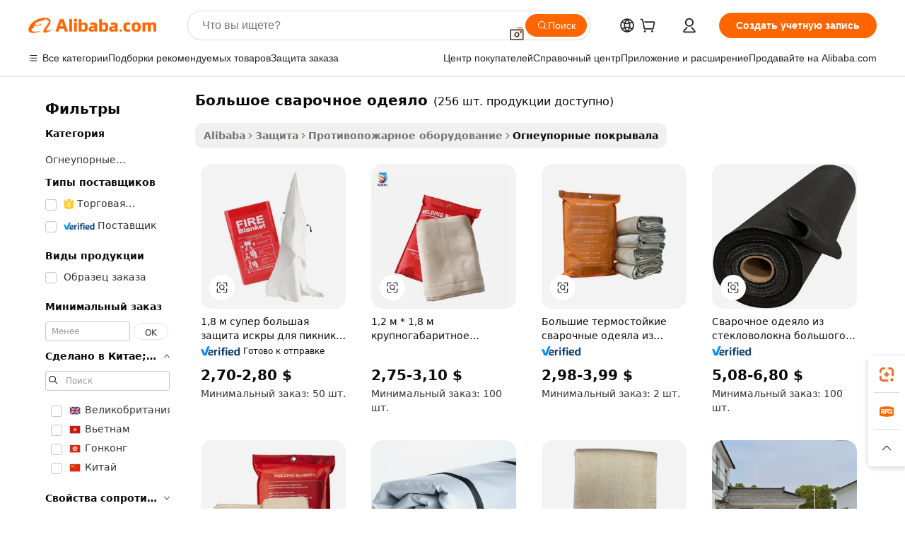

--- FILE ---
content_type: text/html;charset=UTF-8
request_url: https://russian.alibaba.com/g/large-welding-blanket_2.html
body_size: 68048
content:

<!-- screen_content -->

    <!-- tangram:5410 begin-->
    <!-- tangram:529998 begin-->

<!DOCTYPE html>
<html lang="ru" dir="ltr">
  <head>
        <script>
      window.__BB = {
        scene: window.__bb_scene || 'traffic-free-goods'
      };
      window.__BB.BB_CWV_IGNORE = {
          lcp_element: ['#icbu-buyer-pc-top-banner'],
          lcp_url: [],
        };
      window._timing = {}
      window._timing.first_start = Date.now();
      window.needLoginInspiration = Boolean(false);
      // 变量用于标记页面首次可见时间
      let firstVisibleTime = null;
      if (typeof document.hidden !== 'undefined') {
        // 页面首次加载时直接统计
        if (!document.hidden) {
          firstVisibleTime = Date.now();
          window.__BB_timex = 1
        } else {
          // 页面不可见时监听 visibilitychange 事件
          document.addEventListener('visibilitychange', () => {
            if (!document.hidden) {
              firstVisibleTime = Date.now();
              window.__BB_timex = firstVisibleTime - window.performance.timing.navigationStart
              window.__BB.firstVisibleTime = window.__BB_timex
              console.log("Page became visible after "+ window.__BB_timex + " ms");
            }
          }, { once: true });  // 确保只触发一次
        }
      } else {
        console.warn('Page Visibility API is not supported in this browser.');
      }
    </script>
        <meta name="data-spm" content="a2700">
        <meta name="aplus-xplug" content="NONE">
        <meta name="aplus-icbu-disable-umid" content="1">
        <meta name="google-translate-customization" content="9de59014edaf3b99-22e1cf3b5ca21786-g00bb439a5e9e5f8f-f">
    <meta name="yandex-verification" content="25a76ba8e4443bb3" />
    <meta name="msvalidate.01" content="E3FBF0E89B724C30844BF17C59608E8F" />
    <meta name="viewport" content="width=device-width, initial-scale=1.0, maximum-scale=5.0, user-scalable=yes">
        <link rel="preconnect" href="https://s.alicdn.com/" crossorigin>
    <link rel="dns-prefetch" href="https://s.alicdn.com">
                        <link rel="preload" href="" as="image">
        <link rel="preload" href="https://s.alicdn.com/@g/alilog/??aplus_plugin_icbufront/index.js,mlog/aplus_v2.js" as="script">
        <link rel="preload" href="https://s.alicdn.com/@img/imgextra/i2/O1CN0153JdbU26g4bILVOyC_!!6000000007690-2-tps-418-58.png" as="image">
        <script>
            window.__APLUS_ABRATE__ = {
        perf_group: 'control',
        scene: "traffic-free-goods",
      };
    </script>
    <meta name="aplus-mmstat-timeout" content="15000">
        <meta content="text/html; charset=utf-8" http-equiv="Content-Type">
          <title>Оптовая большое сварочное одеяло, обеспечивающая безопасность, которую вы заслуживаете - Alibaba.com</title>
      <meta name="keywords" content="baby blanket,weighted blanket,fire blanket">
      <meta name="description" content="Вы беспокоитесь о возгорании дома? Оптовые большое сварочное одеяло в Пожароустойчивое одеяло, которые могут вас заинтересовать! Что обеспечивает безопасность при несчастных случаях. ">
            <meta name="pagetiming-rate" content="9">
      <meta name="pagetiming-resource-rate" content="4">
                    <link rel="canonical" href="https://russian.alibaba.com/g/large-welding-blanket_2.html">
                              <link rel="alternate" hreflang="fr" href="https://french.alibaba.com/g/large-welding-blanket_2.html">
                  <link rel="alternate" hreflang="de" href="https://german.alibaba.com/g/large-welding-blanket_2.html">
                  <link rel="alternate" hreflang="pt" href="https://portuguese.alibaba.com/g/large-welding-blanket_2.html">
                  <link rel="alternate" hreflang="it" href="https://italian.alibaba.com/g/large-welding-blanket_2.html">
                  <link rel="alternate" hreflang="es" href="https://spanish.alibaba.com/g/large-welding-blanket_2.html">
                  <link rel="alternate" hreflang="ru" href="https://russian.alibaba.com/g/large-welding-blanket_2.html">
                  <link rel="alternate" hreflang="ko" href="https://korean.alibaba.com/g/large-welding-blanket_2.html">
                  <link rel="alternate" hreflang="ar" href="https://arabic.alibaba.com/g/large-welding-blanket_2.html">
                  <link rel="alternate" hreflang="ja" href="https://japanese.alibaba.com/g/large-welding-blanket_2.html">
                  <link rel="alternate" hreflang="tr" href="https://turkish.alibaba.com/g/large-welding-blanket_2.html">
                  <link rel="alternate" hreflang="th" href="https://thai.alibaba.com/g/large-welding-blanket_2.html">
                  <link rel="alternate" hreflang="vi" href="https://vietnamese.alibaba.com/g/large-welding-blanket_2.html">
                  <link rel="alternate" hreflang="nl" href="https://dutch.alibaba.com/g/large-welding-blanket_2.html">
                  <link rel="alternate" hreflang="he" href="https://hebrew.alibaba.com/g/large-welding-blanket_2.html">
                  <link rel="alternate" hreflang="id" href="https://indonesian.alibaba.com/g/large-welding-blanket_2.html">
                  <link rel="alternate" hreflang="hi" href="https://hindi.alibaba.com/g/large-welding-blanket_2.html">
                  <link rel="alternate" hreflang="en" href="https://www.alibaba.com/showroom/large-welding-blanket_2.html">
                  <link rel="alternate" hreflang="zh" href="https://chinese.alibaba.com/g/large-welding-blanket_2.html">
                  <link rel="alternate" hreflang="x-default" href="https://www.alibaba.com/showroom/large-welding-blanket_2.html">
                                        <script>
      // Aplus 配置自动打点
      var queue = window.goldlog_queue || (window.goldlog_queue = []);
      var tags = ["button", "a", "div", "span", "i", "svg", "input", "li", "tr"];
      queue.push(
        {
          action: 'goldlog.appendMetaInfo',
          arguments: [
            'aplus-auto-exp',
            [
              {
                logkey: '/sc.ug_msite.new_product_exp',
                cssSelector: '[data-spm-exp]',
                props: ["data-spm-exp"],
              },
              {
                logkey: '/sc.ug_pc.seolist_product_exp',
                cssSelector: '.traffic-card-gallery',
                props: ["data-spm-exp"],
              }
            ]
          ]
        }
      )
      queue.push({
        action: 'goldlog.setMetaInfo',
        arguments: ['aplus-auto-clk', JSON.stringify(tags.map(tag =>({
          "logkey": "/sc.ug_msite.new_product_clk",
          tag,
          "filter": "data-spm-clk",
          "props": ["data-spm-clk"]
        })))],
      });
    </script>
  </head>
  <div id="icbu-header"><div id="the-new-header" data-version="4.4.0" data-tnh-auto-exp="tnh-expose" data-scenes="search-products" style="position: relative;background-color: #fff;border-bottom: 1px solid #ddd;box-sizing: border-box; font-family:Inter,SF Pro Text,Roboto,Helvetica Neue,Helvetica,Tahoma,Arial,PingFang SC,Microsoft YaHei;"><div style="display: flex;align-items:center;height: 72px;min-width: 1200px;max-width: 1580px;margin: 0 auto;padding: 0 40px;box-sizing: border-box;"><img style="height: 29px; width: 209px;" src="https://s.alicdn.com/@img/imgextra/i2/O1CN0153JdbU26g4bILVOyC_!!6000000007690-2-tps-418-58.png" alt="" /></div><div style="min-width: 1200px;max-width: 1580px;margin: 0 auto;overflow: hidden;font-size: 14px;display: flex;justify-content: space-between;padding: 0 40px;box-sizing: border-box;"><div style="display: flex; align-items: center; justify-content: space-between"><div style="position: relative; height: 36px; padding: 0 28px 0 20px">All categories</div><div style="position: relative; height: 36px; padding-right: 28px">Featured selections</div><div style="position: relative; height: 36px">Trade Assurance</div></div><div style="display: flex; align-items: center; justify-content: space-between"><div style="position: relative; height: 36px; padding-right: 28px">Buyer Central</div><div style="position: relative; height: 36px; padding-right: 28px">Help Center</div><div style="position: relative; height: 36px; padding-right: 28px">Get the app</div><div style="position: relative; height: 36px">Become a supplier</div></div></div></div></div></div>
  <body data-spm="7724857" style="min-height: calc(100vh + 1px)"><script 
id="beacon-aplus"   
src="//s.alicdn.com/@g/alilog/??aplus_plugin_icbufront/index.js,mlog/aplus_v2.js"
exparams="aplus=async&userid=&aplus&ali_beacon_id=&ali_apache_id=&ali_apache_track=&ali_apache_tracktmp=&eagleeye_traceid=21033c8e17691583910994527e0eb3&ip=3%2e15%2e190%2e143&dmtrack_c={ali%5fresin%5ftrace%3dse%5frst%3dnull%7csp%5fviewtype%3dY%7cset%3d3%7cser%3d1007%7cpageId%3d3b944b37e83442468e15cb0ae7537a30%7cm%5fpageid%3dnull%7cpvmi%3d4b48fd64a49647758506bfcbb0f8cc8c%7csek%5fsepd%3d%25D0%25B1%25D0%25BE%25D0%25BB%25D1%258C%25D1%2588%25D0%25BE%25D0%25B5%2b%25D1%2581%25D0%25B2%25D0%25B0%25D1%2580%25D0%25BE%25D1%2587%25D0%25BD%25D0%25BE%25D0%25B5%2b%25D0%25BE%25D0%25B4%25D0%25B5%25D1%258F%25D0%25BB%25D0%25BE%7csek%3dlarge%2bwelding%2bblanket%7cse%5fpn%3d2%7cp4pid%3dac406991%2dbfd7%2d4c0d%2d8c0f%2da76a7fbad25f%7csclkid%3dnull%7cforecast%5fpost%5fcate%3dnull%7cseo%5fnew%5fuser%5fflag%3dfalse%7ccategoryId%3d300905%7cseo%5fsearch%5fmodel%5fupgrade%5fv2%3d2025070801%7cseo%5fmodule%5fcard%5f20240624%3d202406242%7clong%5ftext%5fgoogle%5ftranslate%5fv2%3d2407142%7cseo%5fcontent%5ftd%5fbottom%5ftext%5fupdate%5fkey%3d2025070801%7cseo%5fsearch%5fmodel%5fupgrade%5fv3%3d2025072201%7cdamo%5falt%5freplace%3d2485818%7cseo%5fsearch%5fmodel%5fmulti%5fupgrade%5fv3%3d2025081101%7cwap%5fcross%3d2007659%7cwap%5fcs%5faction%3d2005494%7cAPP%5fVisitor%5fActive%3d26705%7cseo%5fshowroom%5fgoods%5fmix%3d2005244%7cseo%5fdefault%5fcached%5flong%5ftext%5ffrom%5fnew%5fkeyword%5fstep%3d2024122502%7cshowroom%5fgeneral%5ftemplate%3d2005292%7cshowroom%5freview%3d20230308%7cwap%5fcs%5ftext%3dnull%7cstructured%5fdata%3d2025052702%7cseo%5fmulti%5fstyle%5ftext%5fupdate%3d2511181%7cpc%5fnew%5fheader%3dnull%7cseo%5fmeta%5fcate%5ftemplate%5fv1%3d2025042401%7cseo%5fmeta%5ftd%5fsearch%5fkeyword%5fstep%5fv1%3d2025040999%7cseo%5fshowroom%5fbiz%5fbabablog%3d2809001%7cshowroom%5fft%5flong%5ftext%5fbaks%3d80802%7cAPP%5fGrowing%5fBuyer%5fHigh%5fIntent%5fActive%3d25486%7cshowroom%5fpc%5fv2019%3d2104%7cAPP%5fProspecting%5fBuyer%3d26706%7ccache%5fcontrol%3dnull%7cAPP%5fChurned%5fCore%5fBuyer%3d25463%7cseo%5fdefault%5fcached%5flong%5ftext%5fstep%3d24110802%7camp%5flighthouse%5fscore%5fimage%3d19657%7cseo%5fft%5ftranslate%5fgemini%3d25012003%7cwap%5fnode%5fssr%3d2015725%7cdataphant%5fopen%3d27030%7clongtext%5fmulti%5fstyle%5fexpand%5frussian%3d2510142%7cseo%5flongtext%5fgoogle%5fdata%5fsection%3d25021702%7cindustry%5fpopular%5ffloor%3dnull%7cwap%5fad%5fgoods%5fproduct%5finterval%3dnull%7cseo%5fgoods%5fbootom%5fwholesale%5flink%3dnull%7cseo%5fmiddle%5fwholesale%5flink%3d2486164%7cseo%5fkeyword%5faatest%3d9%7cft%5flong%5ftext%5fenpand%5fstep2%3d121602%7cseo%5fft%5flongtext%5fexpand%5fstep3%3d25012102%7cseo%5fwap%5fheadercard%3d2006288%7cAPP%5fChurned%5fInactive%5fVisitor%3d25497%7cAPP%5fGrowing%5fBuyer%5fHigh%5fIntent%5fInactive%3d25484%7cseo%5fmeta%5ftd%5fmulti%5fkey%3d2025061801%7ctop%5frecommend%5f20250120%3d202501201%7clongtext%5fmulti%5fstyle%5fexpand%5ffrench%5fcopy%3d25091802%7clongtext%5fmulti%5fstyle%5fexpand%5ffrench%5fcopy%5fcopy%3d25092502%7clong%5ftext%5fpaa%3d2020801%7cseo%5ffloor%5fexp%3dnull%7cseo%5fshowroom%5falgo%5flink%3d17764%7cseo%5fmeta%5ftd%5faib%5fgeneral%5fkey%3d2025091900%7ccountry%5findustry%3d202311033%7cpc%5ffree%5fswitchtosearch%3d2020529%7cshowroom%5fft%5flong%5ftext%5fenpand%5fstep1%3d101102%7cseo%5fshowroom%5fnorel%3dnull%7cplp%5fstyle%5f25%5fpc%3d202505222%7cseo%5fggs%5flayer%3d10011%7cquery%5fmutil%5flang%5ftranslate%3d2025060300%7cAPP%5fChurned%5fBuyer%3d25468%7cstream%5frender%5fperf%5fopt%3d2309181%7cwap%5fgoods%3d2007383%7cseo%5fshowroom%5fsimilar%5f20240614%3d202406142%7cchinese%5fopen%3d6307%7cquery%5fgpt%5ftranslate%3d20240820%7cad%5fproduct%5finterval%3dnull%7camp%5fto%5fpwa%3d2007359%7cplp%5faib%5fmulti%5fai%5fmeta%3d20250401%7cwap%5fsupplier%5fcontent%3dnull%7cpc%5ffree%5frefactoring%3d20220315%7csso%5foem%5ffloor%3d30031%7cAPP%5fGrowing%5fBuyer%5fInactive%3d25476%7cseo%5fpc%5fnew%5fview%5f20240807%3d202408072%7cseo%5fbottom%5ftext%5fentity%5fkey%5fcopy%3d2025062400%7cstream%5frender%3d433763%7cseo%5fmodule%5fcard%5f20240424%3d202404241%7cseo%5ftitle%5freplace%5f20191226%3d5841%7clongtext%5fmulti%5fstyle%5fexpand%3d25090802%7cgoogleweblight%3d6516%7clighthouse%5fbase64%3dnull%7cAPP%5fProspecting%5fBuyer%5fActive%3d26719%7cad%5fgoods%5fproduct%5finterval%3dnull%7cseo%5fbottom%5fdeep%5fextend%5fkw%5fkey%3d2025071101%7clongtext%5fmulti%5fstyle%5fexpand%5fturkish%3d25102801%7cilink%5fuv%3d20240911%7cwap%5flist%5fwakeup%3d2005832%7ctpp%5fcrosslink%5fpc%3d20205311%7cseo%5ftop%5fbooth%3d18501%7cAPP%5fGrowing%5fBuyer%5fLess%5fActive%3d25472%7cseo%5fsearch%5fmodel%5fupgrade%5frank%3d2025092401%7cgoodslayer%3d7977%7cft%5flong%5ftext%5ftranslate%5fexpand%5fstep1%3d24110802%7cseo%5fheaderstyle%5ftraffic%5fkey%5fv1%3d2025072100%7ccrosslink%5fswitch%3d2008141%7cp4p%5foutline%3d20240328%7cseo%5fmeta%5ftd%5faib%5fv2%5fkey%3d2025091801%7crts%5fmulti%3d2008404%7cseo%5fad%5foptimization%5fkey%5fv2%3d2025072301%7cAPP%5fVisitor%5fLess%5fActive%3d26692%7cseo%5fsearch%5franker%5fid%3d2025112401%7cplp%5fstyle%5f25%3d202505192%7ccdn%5fvm%3d2007368%7cwap%5fad%5fproduct%5finterval%3dnull%7cseo%5fsearch%5fmodel%5fmulti%5fupgrade%5frank%3d2025092401%7cpc%5fcard%5fshare%3d2025081201%7cAPP%5fGrowing%5fBuyer%5fHigh%5fIntent%5fLess%5fActive%3d25480%7cgoods%5ftitle%5fsubstitute%3d9618%7cwap%5fscreen%5fexp%3d2025081400%7creact%5fheader%5ftest%3d202502182%7cpc%5fcs%5fcolor%3d2005788%7cshowroom%5fft%5flong%5ftext%5ftest%3d72502%7cone%5ftap%5flogin%5fABTest%3d202308153%7cseo%5fhyh%5fshow%5ftags%3dnull%7cplp%5fstructured%5fdata%3d2508182%7cguide%5fdelete%3d2008526%7cseo%5findustry%5ftemplate%3dnull%7cseo%5fmeta%5ftd%5fmulti%5fes%5fkey%3d2025073101%7cseo%5fshowroom%5fdata%5fmix%3d19888%7csso%5ftop%5franking%5ffloor%3d20031%7cseo%5ftd%5fdeep%5fupgrade%5fkey%5fv3%3d2025081101%7cwap%5fue%5fone%3d2025111401%7cshowroom%5fto%5frts%5flink%3d2008480%7ccountrysearch%5ftest%3dnull%7cchannel%5famp%5fto%5fpwa%3d2008435%7cseo%5fmulti%5fstyles%5flong%5ftext%3d2503172%7cseo%5fmeta%5ftext%5fmutli%5fcate%5ftemplate%5fv1%3d2025080800%7cseo%5fdefault%5fcached%5fmutil%5flong%5ftext%5fstep%3d24110436%7cseo%5faction%5fpoint%5ftype%3d22823%7cseo%5faib%5ftd%5flaunch%5f20240828%5fcopy%3d202408282%7cseo%5fshowroom%5fwholesale%5flink%3d2486142%7cseo%5fperf%5fimprove%3d2023999%7cseo%5fwap%5flist%5fbounce%5f01%3d2063%7cseo%5fwap%5flist%5fbounce%5f02%3d2128%7cAPP%5fGrowing%5fBuyer%5fActive%3d25492%7cvideolayer%3dnull%7cvideo%5fplay%3dnull%7cAPP%5fChurned%5fMember%5fInactive%3d25501%7cseo%5fgoogle%5fnew%5fstruct%3d438326%7cicbu%5falgo%5fp4p%5fseo%5fad%3d2025072301%7ctpp%5ftrace%3dseoKeyword%2dseoKeyword%5fv3%2dbase%2dORIGINAL}&pageid=030fbe8f21032d8d1769158391&hn=ensearchweb033003045141%2erg%2dus%2deast%2eus68&asid=AQAAAAD3NnNpJPSLTQAAAAAg8zLjKZ802Q==&treq=&tres=" async>
</script>
                        <!-- tangram:7430 begin-->
 <style>
   .traffic-card-gallery {display: flex;position: relative;flex-direction: column;justify-content: flex-start;border-radius: 0.5rem;background-color: #fff;padding: 0.5rem 0.5rem 1rem;overflow: hidden;font-size: 0.75rem;line-height: 1rem;}
   .product-price {
     b {
       font-size: 22px;
     }
   }
 </style>
<!-- tangram:7430 end-->
            <style>.component-left-filter-callback{display:flex;position:relative;margin-top:10px;height:1200px}.component-left-filter-callback img{width:200px}.component-left-filter-callback i{position:absolute;top:5%;left:50%}.related-search-wrapper{padding:.5rem;--tw-bg-opacity: 1;background-color:#fff;background-color:rgba(255,255,255,var(--tw-bg-opacity, 1));border-width:1px;border-color:var(--input)}.related-search-wrapper .related-search-box{margin:12px 16px}.related-search-wrapper .related-search-box .related-search-title{display:inline;float:start;color:#666;word-wrap:break-word;margin-right:12px;width:13%}.related-search-wrapper .related-search-box .related-search-content{display:flex;flex-wrap:wrap}.related-search-wrapper .related-search-box .related-search-content .related-search-link{margin-right:12px;width:23%;overflow:hidden;color:#666;text-overflow:ellipsis;white-space:nowrap}.product-title img{margin-right:.5rem;display:inline-block;height:1rem;vertical-align:sub}.product-price b{font-size:22px}.similar-icon{position:absolute;bottom:12px;z-index:2;right:12px}.rfq-card{display:inline-block;position:relative;box-sizing:border-box;margin-bottom:36px}.rfq-card .rfq-card-content{display:flex;position:relative;flex-direction:column;align-items:flex-start;background-size:cover;background-color:#fff;padding:12px;width:100%;height:100%}.rfq-card .rfq-card-content .rfq-card-icon{margin-top:50px}.rfq-card .rfq-card-content .rfq-card-icon img{width:45px}.rfq-card .rfq-card-content .rfq-card-top-title{margin-top:14px;color:#222;font-weight:400;font-size:16px}.rfq-card .rfq-card-content .rfq-card-title{margin-top:24px;color:#333;font-weight:800;font-size:20px}.rfq-card .rfq-card-content .rfq-card-input-box{margin-top:24px;width:100%}.rfq-card .rfq-card-content .rfq-card-input-box textarea{box-sizing:border-box;border:1px solid #ddd;border-radius:4px;background-color:#fff;padding:9px 12px;width:100%;height:88px;resize:none;color:#666;font-weight:400;font-size:13px;font-family:inherit}.rfq-card .rfq-card-content .rfq-card-button{margin-top:24px;border:1px solid #666;border-radius:16px;background-color:#fff;width:67%;color:#000;font-weight:700;font-size:14px;line-height:30px;text-align:center}[data-modulename^=ProductList-] div{contain-intrinsic-size:auto 500px}.traffic-card-gallery:hover{--tw-shadow: 0px 2px 6px 2px rgba(0,0,0,.12157);--tw-shadow-colored: 0px 2px 6px 2px var(--tw-shadow-color);box-shadow:0 0 #0000,0 0 #0000,0 2px 6px 2px #0000001f;box-shadow:var(--tw-ring-offset-shadow, 0 0 rgba(0,0,0,0)),var(--tw-ring-shadow, 0 0 rgba(0,0,0,0)),var(--tw-shadow);z-index:10}.traffic-card-gallery{position:relative;display:flex;flex-direction:column;justify-content:flex-start;overflow:hidden;border-radius:.75rem;--tw-bg-opacity: 1;background-color:#fff;background-color:rgba(255,255,255,var(--tw-bg-opacity, 1));padding:.5rem;font-size:.75rem;line-height:1rem}.traffic-card-list{position:relative;display:flex;height:292px;flex-direction:row;justify-content:flex-start;overflow:hidden;border-bottom-width:1px;--tw-bg-opacity: 1;background-color:#fff;background-color:rgba(255,255,255,var(--tw-bg-opacity, 1));padding:1rem;font-size:.75rem;line-height:1rem}.traffic-card-g-industry:hover{--tw-shadow: 0 0 10px rgba(0,0,0,.1);--tw-shadow-colored: 0 0 10px var(--tw-shadow-color);box-shadow:0 0 #0000,0 0 #0000,0 0 10px #0000001a;box-shadow:var(--tw-ring-offset-shadow, 0 0 rgba(0,0,0,0)),var(--tw-ring-shadow, 0 0 rgba(0,0,0,0)),var(--tw-shadow)}.traffic-card-g-industry{position:relative;border-radius:var(--radius);--tw-bg-opacity: 1;background-color:#fff;background-color:rgba(255,255,255,var(--tw-bg-opacity, 1));padding:1.25rem .75rem .75rem;font-size:.875rem;line-height:1.25rem}.module-filter-section-wrapper{max-height:none!important;overflow-x:hidden}*,:before,:after{--tw-border-spacing-x: 0;--tw-border-spacing-y: 0;--tw-translate-x: 0;--tw-translate-y: 0;--tw-rotate: 0;--tw-skew-x: 0;--tw-skew-y: 0;--tw-scale-x: 1;--tw-scale-y: 1;--tw-pan-x: ;--tw-pan-y: ;--tw-pinch-zoom: ;--tw-scroll-snap-strictness: proximity;--tw-gradient-from-position: ;--tw-gradient-via-position: ;--tw-gradient-to-position: ;--tw-ordinal: ;--tw-slashed-zero: ;--tw-numeric-figure: ;--tw-numeric-spacing: ;--tw-numeric-fraction: ;--tw-ring-inset: ;--tw-ring-offset-width: 0px;--tw-ring-offset-color: #fff;--tw-ring-color: rgba(59, 130, 246, .5);--tw-ring-offset-shadow: 0 0 rgba(0,0,0,0);--tw-ring-shadow: 0 0 rgba(0,0,0,0);--tw-shadow: 0 0 rgba(0,0,0,0);--tw-shadow-colored: 0 0 rgba(0,0,0,0);--tw-blur: ;--tw-brightness: ;--tw-contrast: ;--tw-grayscale: ;--tw-hue-rotate: ;--tw-invert: ;--tw-saturate: ;--tw-sepia: ;--tw-drop-shadow: ;--tw-backdrop-blur: ;--tw-backdrop-brightness: ;--tw-backdrop-contrast: ;--tw-backdrop-grayscale: ;--tw-backdrop-hue-rotate: ;--tw-backdrop-invert: ;--tw-backdrop-opacity: ;--tw-backdrop-saturate: ;--tw-backdrop-sepia: ;--tw-contain-size: ;--tw-contain-layout: ;--tw-contain-paint: ;--tw-contain-style: }::backdrop{--tw-border-spacing-x: 0;--tw-border-spacing-y: 0;--tw-translate-x: 0;--tw-translate-y: 0;--tw-rotate: 0;--tw-skew-x: 0;--tw-skew-y: 0;--tw-scale-x: 1;--tw-scale-y: 1;--tw-pan-x: ;--tw-pan-y: ;--tw-pinch-zoom: ;--tw-scroll-snap-strictness: proximity;--tw-gradient-from-position: ;--tw-gradient-via-position: ;--tw-gradient-to-position: ;--tw-ordinal: ;--tw-slashed-zero: ;--tw-numeric-figure: ;--tw-numeric-spacing: ;--tw-numeric-fraction: ;--tw-ring-inset: ;--tw-ring-offset-width: 0px;--tw-ring-offset-color: #fff;--tw-ring-color: rgba(59, 130, 246, .5);--tw-ring-offset-shadow: 0 0 rgba(0,0,0,0);--tw-ring-shadow: 0 0 rgba(0,0,0,0);--tw-shadow: 0 0 rgba(0,0,0,0);--tw-shadow-colored: 0 0 rgba(0,0,0,0);--tw-blur: ;--tw-brightness: ;--tw-contrast: ;--tw-grayscale: ;--tw-hue-rotate: ;--tw-invert: ;--tw-saturate: ;--tw-sepia: ;--tw-drop-shadow: ;--tw-backdrop-blur: ;--tw-backdrop-brightness: ;--tw-backdrop-contrast: ;--tw-backdrop-grayscale: ;--tw-backdrop-hue-rotate: ;--tw-backdrop-invert: ;--tw-backdrop-opacity: ;--tw-backdrop-saturate: ;--tw-backdrop-sepia: ;--tw-contain-size: ;--tw-contain-layout: ;--tw-contain-paint: ;--tw-contain-style: }*,:before,:after{box-sizing:border-box;border-width:0;border-style:solid;border-color:#e5e7eb}:before,:after{--tw-content: ""}html,:host{line-height:1.5;-webkit-text-size-adjust:100%;-moz-tab-size:4;-o-tab-size:4;tab-size:4;font-family:ui-sans-serif,system-ui,-apple-system,Segoe UI,Roboto,Ubuntu,Cantarell,Noto Sans,sans-serif,"Apple Color Emoji","Segoe UI Emoji",Segoe UI Symbol,"Noto Color Emoji";font-feature-settings:normal;font-variation-settings:normal;-webkit-tap-highlight-color:transparent}body{margin:0;line-height:inherit}hr{height:0;color:inherit;border-top-width:1px}abbr:where([title]){text-decoration:underline;-webkit-text-decoration:underline dotted;text-decoration:underline dotted}h1,h2,h3,h4,h5,h6{font-size:inherit;font-weight:inherit}a{color:inherit;text-decoration:inherit}b,strong{font-weight:bolder}code,kbd,samp,pre{font-family:ui-monospace,SFMono-Regular,Menlo,Monaco,Consolas,Liberation Mono,Courier New,monospace;font-feature-settings:normal;font-variation-settings:normal;font-size:1em}small{font-size:80%}sub,sup{font-size:75%;line-height:0;position:relative;vertical-align:baseline}sub{bottom:-.25em}sup{top:-.5em}table{text-indent:0;border-color:inherit;border-collapse:collapse}button,input,optgroup,select,textarea{font-family:inherit;font-feature-settings:inherit;font-variation-settings:inherit;font-size:100%;font-weight:inherit;line-height:inherit;letter-spacing:inherit;color:inherit;margin:0;padding:0}button,select{text-transform:none}button,input:where([type=button]),input:where([type=reset]),input:where([type=submit]){-webkit-appearance:button;background-color:transparent;background-image:none}:-moz-focusring{outline:auto}:-moz-ui-invalid{box-shadow:none}progress{vertical-align:baseline}::-webkit-inner-spin-button,::-webkit-outer-spin-button{height:auto}[type=search]{-webkit-appearance:textfield;outline-offset:-2px}::-webkit-search-decoration{-webkit-appearance:none}::-webkit-file-upload-button{-webkit-appearance:button;font:inherit}summary{display:list-item}blockquote,dl,dd,h1,h2,h3,h4,h5,h6,hr,figure,p,pre{margin:0}fieldset{margin:0;padding:0}legend{padding:0}ol,ul,menu{list-style:none;margin:0;padding:0}dialog{padding:0}textarea{resize:vertical}input::-moz-placeholder,textarea::-moz-placeholder{opacity:1;color:#9ca3af}input::placeholder,textarea::placeholder{opacity:1;color:#9ca3af}button,[role=button]{cursor:pointer}:disabled{cursor:default}img,svg,video,canvas,audio,iframe,embed,object{display:block;vertical-align:middle}img,video{max-width:100%;height:auto}[hidden]:where(:not([hidden=until-found])){display:none}:root{--background: hsl(0, 0%, 100%);--foreground: hsl(20, 14.3%, 4.1%);--card: hsl(0, 0%, 100%);--card-foreground: hsl(20, 14.3%, 4.1%);--popover: hsl(0, 0%, 100%);--popover-foreground: hsl(20, 14.3%, 4.1%);--primary: hsl(24, 100%, 50%);--primary-foreground: hsl(60, 9.1%, 97.8%);--secondary: hsl(60, 4.8%, 95.9%);--secondary-foreground: #333;--muted: hsl(60, 4.8%, 95.9%);--muted-foreground: hsl(25, 5.3%, 44.7%);--accent: hsl(60, 4.8%, 95.9%);--accent-foreground: hsl(24, 9.8%, 10%);--destructive: hsl(0, 84.2%, 60.2%);--destructive-foreground: hsl(60, 9.1%, 97.8%);--border: hsl(20, 5.9%, 90%);--input: hsl(20, 5.9%, 90%);--ring: hsl(24.6, 95%, 53.1%);--radius: 1rem}.dark{--background: hsl(20, 14.3%, 4.1%);--foreground: hsl(60, 9.1%, 97.8%);--card: hsl(20, 14.3%, 4.1%);--card-foreground: hsl(60, 9.1%, 97.8%);--popover: hsl(20, 14.3%, 4.1%);--popover-foreground: hsl(60, 9.1%, 97.8%);--primary: hsl(20.5, 90.2%, 48.2%);--primary-foreground: hsl(60, 9.1%, 97.8%);--secondary: hsl(12, 6.5%, 15.1%);--secondary-foreground: hsl(60, 9.1%, 97.8%);--muted: hsl(12, 6.5%, 15.1%);--muted-foreground: hsl(24, 5.4%, 63.9%);--accent: hsl(12, 6.5%, 15.1%);--accent-foreground: hsl(60, 9.1%, 97.8%);--destructive: hsl(0, 72.2%, 50.6%);--destructive-foreground: hsl(60, 9.1%, 97.8%);--border: hsl(12, 6.5%, 15.1%);--input: hsl(12, 6.5%, 15.1%);--ring: hsl(20.5, 90.2%, 48.2%)}*{border-color:#e7e5e4;border-color:var(--border)}body{background-color:#fff;background-color:var(--background);color:#0c0a09;color:var(--foreground)}.il-sr-only{position:absolute;width:1px;height:1px;padding:0;margin:-1px;overflow:hidden;clip:rect(0,0,0,0);white-space:nowrap;border-width:0}.il-invisible{visibility:hidden}.il-fixed{position:fixed}.il-absolute{position:absolute}.il-relative{position:relative}.il-sticky{position:sticky}.il-inset-0{inset:0}.il--bottom-12{bottom:-3rem}.il--top-12{top:-3rem}.il-bottom-0{bottom:0}.il-bottom-2{bottom:.5rem}.il-bottom-3{bottom:.75rem}.il-bottom-4{bottom:1rem}.il-end-0{right:0}.il-end-2{right:.5rem}.il-end-3{right:.75rem}.il-end-4{right:1rem}.il-left-0{left:0}.il-left-3{left:.75rem}.il-right-0{right:0}.il-right-2{right:.5rem}.il-right-3{right:.75rem}.il-start-0{left:0}.il-start-1\/2{left:50%}.il-start-2{left:.5rem}.il-start-3{left:.75rem}.il-start-\[50\%\]{left:50%}.il-top-0{top:0}.il-top-1\/2{top:50%}.il-top-16{top:4rem}.il-top-4{top:1rem}.il-top-\[50\%\]{top:50%}.il-z-10{z-index:10}.il-z-50{z-index:50}.il-z-\[9999\]{z-index:9999}.il-col-span-4{grid-column:span 4 / span 4}.il-m-0{margin:0}.il-m-3{margin:.75rem}.il-m-auto{margin:auto}.il-mx-auto{margin-left:auto;margin-right:auto}.il-my-3{margin-top:.75rem;margin-bottom:.75rem}.il-my-5{margin-top:1.25rem;margin-bottom:1.25rem}.il-my-auto{margin-top:auto;margin-bottom:auto}.\!il-mb-4{margin-bottom:1rem!important}.il--mt-4{margin-top:-1rem}.il-mb-0{margin-bottom:0}.il-mb-1{margin-bottom:.25rem}.il-mb-2{margin-bottom:.5rem}.il-mb-3{margin-bottom:.75rem}.il-mb-4{margin-bottom:1rem}.il-mb-5{margin-bottom:1.25rem}.il-mb-6{margin-bottom:1.5rem}.il-mb-8{margin-bottom:2rem}.il-mb-\[-0\.75rem\]{margin-bottom:-.75rem}.il-mb-\[0\.125rem\]{margin-bottom:.125rem}.il-me-1{margin-right:.25rem}.il-me-2{margin-right:.5rem}.il-me-3{margin-right:.75rem}.il-me-auto{margin-right:auto}.il-mr-1{margin-right:.25rem}.il-mr-2{margin-right:.5rem}.il-ms-1{margin-left:.25rem}.il-ms-4{margin-left:1rem}.il-ms-5{margin-left:1.25rem}.il-ms-8{margin-left:2rem}.il-ms-\[\.375rem\]{margin-left:.375rem}.il-ms-auto{margin-left:auto}.il-mt-0{margin-top:0}.il-mt-0\.5{margin-top:.125rem}.il-mt-1{margin-top:.25rem}.il-mt-2{margin-top:.5rem}.il-mt-3{margin-top:.75rem}.il-mt-4{margin-top:1rem}.il-mt-6{margin-top:1.5rem}.il-line-clamp-1{overflow:hidden;display:-webkit-box;-webkit-box-orient:vertical;-webkit-line-clamp:1}.il-line-clamp-2{overflow:hidden;display:-webkit-box;-webkit-box-orient:vertical;-webkit-line-clamp:2}.il-line-clamp-6{overflow:hidden;display:-webkit-box;-webkit-box-orient:vertical;-webkit-line-clamp:6}.il-inline-block{display:inline-block}.il-inline{display:inline}.il-flex{display:flex}.il-inline-flex{display:inline-flex}.il-grid{display:grid}.il-aspect-square{aspect-ratio:1 / 1}.il-size-5{width:1.25rem;height:1.25rem}.il-h-1{height:.25rem}.il-h-10{height:2.5rem}.il-h-11{height:2.75rem}.il-h-20{height:5rem}.il-h-24{height:6rem}.il-h-3\.5{height:.875rem}.il-h-4{height:1rem}.il-h-40{height:10rem}.il-h-6{height:1.5rem}.il-h-8{height:2rem}.il-h-9{height:2.25rem}.il-h-\[150px\]{height:150px}.il-h-\[152px\]{height:152px}.il-h-\[18\.25rem\]{height:18.25rem}.il-h-\[292px\]{height:292px}.il-h-\[600px\]{height:600px}.il-h-auto{height:auto}.il-h-fit{height:-moz-fit-content;height:fit-content}.il-h-full{height:100%}.il-h-screen{height:100vh}.il-max-h-\[100vh\]{max-height:100vh}.il-w-1\/2{width:50%}.il-w-10{width:2.5rem}.il-w-10\/12{width:83.333333%}.il-w-4{width:1rem}.il-w-6{width:1.5rem}.il-w-64{width:16rem}.il-w-7\/12{width:58.333333%}.il-w-72{width:18rem}.il-w-8{width:2rem}.il-w-8\/12{width:66.666667%}.il-w-9{width:2.25rem}.il-w-9\/12{width:75%}.il-w-\[200px\]{width:200px}.il-w-\[84px\]{width:84px}.il-w-fit{width:-moz-fit-content;width:fit-content}.il-w-full{width:100%}.il-w-screen{width:100vw}.il-min-w-0{min-width:0px}.il-min-w-3{min-width:.75rem}.il-min-w-\[1200px\]{min-width:1200px}.il-max-w-\[1000px\]{max-width:1000px}.il-max-w-\[1580px\]{max-width:1580px}.il-max-w-full{max-width:100%}.il-max-w-lg{max-width:32rem}.il-flex-1{flex:1 1 0%}.il-flex-shrink-0,.il-shrink-0{flex-shrink:0}.il-flex-grow-0,.il-grow-0{flex-grow:0}.il-basis-24{flex-basis:6rem}.il-basis-full{flex-basis:100%}.il-origin-\[--radix-tooltip-content-transform-origin\]{transform-origin:var(--radix-tooltip-content-transform-origin)}.il--translate-x-1\/2{--tw-translate-x: -50%;transform:translate(-50%,var(--tw-translate-y)) rotate(var(--tw-rotate)) skew(var(--tw-skew-x)) skewY(var(--tw-skew-y)) scaleX(var(--tw-scale-x)) scaleY(var(--tw-scale-y));transform:translate(var(--tw-translate-x),var(--tw-translate-y)) rotate(var(--tw-rotate)) skew(var(--tw-skew-x)) skewY(var(--tw-skew-y)) scaleX(var(--tw-scale-x)) scaleY(var(--tw-scale-y))}.il--translate-y-1\/2{--tw-translate-y: -50%;transform:translate(var(--tw-translate-x),-50%) rotate(var(--tw-rotate)) skew(var(--tw-skew-x)) skewY(var(--tw-skew-y)) scaleX(var(--tw-scale-x)) scaleY(var(--tw-scale-y));transform:translate(var(--tw-translate-x),var(--tw-translate-y)) rotate(var(--tw-rotate)) skew(var(--tw-skew-x)) skewY(var(--tw-skew-y)) scaleX(var(--tw-scale-x)) scaleY(var(--tw-scale-y))}.il-translate-x-\[-50\%\]{--tw-translate-x: -50%;transform:translate(-50%,var(--tw-translate-y)) rotate(var(--tw-rotate)) skew(var(--tw-skew-x)) skewY(var(--tw-skew-y)) scaleX(var(--tw-scale-x)) scaleY(var(--tw-scale-y));transform:translate(var(--tw-translate-x),var(--tw-translate-y)) rotate(var(--tw-rotate)) skew(var(--tw-skew-x)) skewY(var(--tw-skew-y)) scaleX(var(--tw-scale-x)) scaleY(var(--tw-scale-y))}.il-translate-y-\[-50\%\]{--tw-translate-y: -50%;transform:translate(var(--tw-translate-x),-50%) rotate(var(--tw-rotate)) skew(var(--tw-skew-x)) skewY(var(--tw-skew-y)) scaleX(var(--tw-scale-x)) scaleY(var(--tw-scale-y));transform:translate(var(--tw-translate-x),var(--tw-translate-y)) rotate(var(--tw-rotate)) skew(var(--tw-skew-x)) skewY(var(--tw-skew-y)) scaleX(var(--tw-scale-x)) scaleY(var(--tw-scale-y))}.il-rotate-90{--tw-rotate: 90deg;transform:translate(var(--tw-translate-x),var(--tw-translate-y)) rotate(90deg) skew(var(--tw-skew-x)) skewY(var(--tw-skew-y)) scaleX(var(--tw-scale-x)) scaleY(var(--tw-scale-y));transform:translate(var(--tw-translate-x),var(--tw-translate-y)) rotate(var(--tw-rotate)) skew(var(--tw-skew-x)) skewY(var(--tw-skew-y)) scaleX(var(--tw-scale-x)) scaleY(var(--tw-scale-y))}@keyframes il-pulse{50%{opacity:.5}}.il-animate-pulse{animation:il-pulse 2s cubic-bezier(.4,0,.6,1) infinite}@keyframes il-spin{to{transform:rotate(360deg)}}.il-animate-spin{animation:il-spin 1s linear infinite}.il-cursor-pointer{cursor:pointer}.il-list-disc{list-style-type:disc}.il-grid-cols-2{grid-template-columns:repeat(2,minmax(0,1fr))}.il-grid-cols-4{grid-template-columns:repeat(4,minmax(0,1fr))}.il-flex-row{flex-direction:row}.il-flex-col{flex-direction:column}.il-flex-col-reverse{flex-direction:column-reverse}.il-flex-wrap{flex-wrap:wrap}.il-flex-nowrap{flex-wrap:nowrap}.il-items-start{align-items:flex-start}.il-items-center{align-items:center}.il-items-baseline{align-items:baseline}.il-justify-start{justify-content:flex-start}.il-justify-end{justify-content:flex-end}.il-justify-center{justify-content:center}.il-justify-between{justify-content:space-between}.il-gap-1{gap:.25rem}.il-gap-1\.5{gap:.375rem}.il-gap-10{gap:2.5rem}.il-gap-2{gap:.5rem}.il-gap-3{gap:.75rem}.il-gap-4{gap:1rem}.il-gap-8{gap:2rem}.il-gap-\[\.0938rem\]{gap:.0938rem}.il-gap-\[\.375rem\]{gap:.375rem}.il-gap-\[0\.125rem\]{gap:.125rem}.\!il-gap-x-5{-moz-column-gap:1.25rem!important;column-gap:1.25rem!important}.\!il-gap-y-5{row-gap:1.25rem!important}.il-space-y-1\.5>:not([hidden])~:not([hidden]){--tw-space-y-reverse: 0;margin-top:calc(.375rem * (1 - var(--tw-space-y-reverse)));margin-top:.375rem;margin-top:calc(.375rem * calc(1 - var(--tw-space-y-reverse)));margin-bottom:0rem;margin-bottom:calc(.375rem * var(--tw-space-y-reverse))}.il-space-y-4>:not([hidden])~:not([hidden]){--tw-space-y-reverse: 0;margin-top:calc(1rem * (1 - var(--tw-space-y-reverse)));margin-top:1rem;margin-top:calc(1rem * calc(1 - var(--tw-space-y-reverse)));margin-bottom:0rem;margin-bottom:calc(1rem * var(--tw-space-y-reverse))}.il-overflow-hidden{overflow:hidden}.il-overflow-y-auto{overflow-y:auto}.il-overflow-y-scroll{overflow-y:scroll}.il-truncate{overflow:hidden;text-overflow:ellipsis;white-space:nowrap}.il-text-ellipsis{text-overflow:ellipsis}.il-whitespace-normal{white-space:normal}.il-whitespace-nowrap{white-space:nowrap}.il-break-normal{word-wrap:normal;word-break:normal}.il-break-words{word-wrap:break-word}.il-break-all{word-break:break-all}.il-rounded{border-radius:.25rem}.il-rounded-2xl{border-radius:1rem}.il-rounded-\[0\.5rem\]{border-radius:.5rem}.il-rounded-\[1\.25rem\]{border-radius:1.25rem}.il-rounded-full{border-radius:9999px}.il-rounded-lg{border-radius:1rem;border-radius:var(--radius)}.il-rounded-md{border-radius:calc(1rem - 2px);border-radius:calc(var(--radius) - 2px)}.il-rounded-sm{border-radius:calc(1rem - 4px);border-radius:calc(var(--radius) - 4px)}.il-rounded-xl{border-radius:.75rem}.il-border,.il-border-\[1px\]{border-width:1px}.il-border-b,.il-border-b-\[1px\]{border-bottom-width:1px}.il-border-solid{border-style:solid}.il-border-none{border-style:none}.il-border-\[\#222\]{--tw-border-opacity: 1;border-color:#222;border-color:rgba(34,34,34,var(--tw-border-opacity, 1))}.il-border-\[\#DDD\]{--tw-border-opacity: 1;border-color:#ddd;border-color:rgba(221,221,221,var(--tw-border-opacity, 1))}.il-border-foreground{border-color:#0c0a09;border-color:var(--foreground)}.il-border-input{border-color:#e7e5e4;border-color:var(--input)}.il-bg-\[\#F8F8F8\]{--tw-bg-opacity: 1;background-color:#f8f8f8;background-color:rgba(248,248,248,var(--tw-bg-opacity, 1))}.il-bg-\[\#d9d9d963\]{background-color:#d9d9d963}.il-bg-accent{background-color:#f5f5f4;background-color:var(--accent)}.il-bg-background{background-color:#fff;background-color:var(--background)}.il-bg-black{--tw-bg-opacity: 1;background-color:#000;background-color:rgba(0,0,0,var(--tw-bg-opacity, 1))}.il-bg-black\/80{background-color:#000c}.il-bg-destructive{background-color:#ef4444;background-color:var(--destructive)}.il-bg-gray-300{--tw-bg-opacity: 1;background-color:#d1d5db;background-color:rgba(209,213,219,var(--tw-bg-opacity, 1))}.il-bg-muted{background-color:#f5f5f4;background-color:var(--muted)}.il-bg-orange-500{--tw-bg-opacity: 1;background-color:#f97316;background-color:rgba(249,115,22,var(--tw-bg-opacity, 1))}.il-bg-popover{background-color:#fff;background-color:var(--popover)}.il-bg-primary{background-color:#f60;background-color:var(--primary)}.il-bg-secondary{background-color:#f5f5f4;background-color:var(--secondary)}.il-bg-transparent{background-color:transparent}.il-bg-white{--tw-bg-opacity: 1;background-color:#fff;background-color:rgba(255,255,255,var(--tw-bg-opacity, 1))}.il-bg-opacity-80{--tw-bg-opacity: .8}.il-bg-cover{background-size:cover}.il-bg-no-repeat{background-repeat:no-repeat}.il-fill-black{fill:#000}.il-object-cover{-o-object-fit:cover;object-fit:cover}.il-p-0{padding:0}.il-p-1{padding:.25rem}.il-p-2{padding:.5rem}.il-p-3{padding:.75rem}.il-p-4{padding:1rem}.il-p-5{padding:1.25rem}.il-p-6{padding:1.5rem}.il-px-2{padding-left:.5rem;padding-right:.5rem}.il-px-3{padding-left:.75rem;padding-right:.75rem}.il-py-0\.5{padding-top:.125rem;padding-bottom:.125rem}.il-py-1\.5{padding-top:.375rem;padding-bottom:.375rem}.il-py-10{padding-top:2.5rem;padding-bottom:2.5rem}.il-py-2{padding-top:.5rem;padding-bottom:.5rem}.il-py-3{padding-top:.75rem;padding-bottom:.75rem}.il-pb-0{padding-bottom:0}.il-pb-3{padding-bottom:.75rem}.il-pb-4{padding-bottom:1rem}.il-pb-8{padding-bottom:2rem}.il-pe-0{padding-right:0}.il-pe-2{padding-right:.5rem}.il-pe-3{padding-right:.75rem}.il-pe-4{padding-right:1rem}.il-pe-6{padding-right:1.5rem}.il-pe-8{padding-right:2rem}.il-pe-\[12px\]{padding-right:12px}.il-pe-\[3\.25rem\]{padding-right:3.25rem}.il-pl-4{padding-left:1rem}.il-ps-0{padding-left:0}.il-ps-2{padding-left:.5rem}.il-ps-3{padding-left:.75rem}.il-ps-4{padding-left:1rem}.il-ps-6{padding-left:1.5rem}.il-ps-8{padding-left:2rem}.il-ps-\[12px\]{padding-left:12px}.il-ps-\[3\.25rem\]{padding-left:3.25rem}.il-pt-10{padding-top:2.5rem}.il-pt-4{padding-top:1rem}.il-pt-5{padding-top:1.25rem}.il-pt-6{padding-top:1.5rem}.il-pt-7{padding-top:1.75rem}.il-text-center{text-align:center}.il-text-start{text-align:left}.il-text-2xl{font-size:1.5rem;line-height:2rem}.il-text-base{font-size:1rem;line-height:1.5rem}.il-text-lg{font-size:1.125rem;line-height:1.75rem}.il-text-sm{font-size:.875rem;line-height:1.25rem}.il-text-xl{font-size:1.25rem;line-height:1.75rem}.il-text-xs{font-size:.75rem;line-height:1rem}.il-font-\[600\]{font-weight:600}.il-font-bold{font-weight:700}.il-font-medium{font-weight:500}.il-font-normal{font-weight:400}.il-font-semibold{font-weight:600}.il-leading-3{line-height:.75rem}.il-leading-4{line-height:1rem}.il-leading-\[1\.43\]{line-height:1.43}.il-leading-\[18px\]{line-height:18px}.il-leading-\[26px\]{line-height:26px}.il-leading-none{line-height:1}.il-tracking-tight{letter-spacing:-.025em}.il-text-\[\#00820D\]{--tw-text-opacity: 1;color:#00820d;color:rgba(0,130,13,var(--tw-text-opacity, 1))}.il-text-\[\#222\]{--tw-text-opacity: 1;color:#222;color:rgba(34,34,34,var(--tw-text-opacity, 1))}.il-text-\[\#444\]{--tw-text-opacity: 1;color:#444;color:rgba(68,68,68,var(--tw-text-opacity, 1))}.il-text-\[\#4B1D1F\]{--tw-text-opacity: 1;color:#4b1d1f;color:rgba(75,29,31,var(--tw-text-opacity, 1))}.il-text-\[\#767676\]{--tw-text-opacity: 1;color:#767676;color:rgba(118,118,118,var(--tw-text-opacity, 1))}.il-text-\[\#D04A0A\]{--tw-text-opacity: 1;color:#d04a0a;color:rgba(208,74,10,var(--tw-text-opacity, 1))}.il-text-\[\#F7421E\]{--tw-text-opacity: 1;color:#f7421e;color:rgba(247,66,30,var(--tw-text-opacity, 1))}.il-text-\[\#FF6600\]{--tw-text-opacity: 1;color:#f60;color:rgba(255,102,0,var(--tw-text-opacity, 1))}.il-text-\[\#f7421e\]{--tw-text-opacity: 1;color:#f7421e;color:rgba(247,66,30,var(--tw-text-opacity, 1))}.il-text-destructive-foreground{color:#fafaf9;color:var(--destructive-foreground)}.il-text-foreground{color:#0c0a09;color:var(--foreground)}.il-text-muted-foreground{color:#78716c;color:var(--muted-foreground)}.il-text-popover-foreground{color:#0c0a09;color:var(--popover-foreground)}.il-text-primary{color:#f60;color:var(--primary)}.il-text-primary-foreground{color:#fafaf9;color:var(--primary-foreground)}.il-text-secondary-foreground{color:#333;color:var(--secondary-foreground)}.il-text-white{--tw-text-opacity: 1;color:#fff;color:rgba(255,255,255,var(--tw-text-opacity, 1))}.il-underline{text-decoration-line:underline}.il-line-through{text-decoration-line:line-through}.il-underline-offset-4{text-underline-offset:4px}.il-opacity-5{opacity:.05}.il-opacity-70{opacity:.7}.il-shadow-\[0_2px_6px_2px_rgba\(0\,0\,0\,0\.12\)\]{--tw-shadow: 0 2px 6px 2px rgba(0,0,0,.12);--tw-shadow-colored: 0 2px 6px 2px var(--tw-shadow-color);box-shadow:0 0 #0000,0 0 #0000,0 2px 6px 2px #0000001f;box-shadow:var(--tw-ring-offset-shadow, 0 0 rgba(0,0,0,0)),var(--tw-ring-shadow, 0 0 rgba(0,0,0,0)),var(--tw-shadow)}.il-shadow-cards{--tw-shadow: 0 0 10px rgba(0,0,0,.1);--tw-shadow-colored: 0 0 10px var(--tw-shadow-color);box-shadow:0 0 #0000,0 0 #0000,0 0 10px #0000001a;box-shadow:var(--tw-ring-offset-shadow, 0 0 rgba(0,0,0,0)),var(--tw-ring-shadow, 0 0 rgba(0,0,0,0)),var(--tw-shadow)}.il-shadow-lg{--tw-shadow: 0 10px 15px -3px rgba(0, 0, 0, .1), 0 4px 6px -4px rgba(0, 0, 0, .1);--tw-shadow-colored: 0 10px 15px -3px var(--tw-shadow-color), 0 4px 6px -4px var(--tw-shadow-color);box-shadow:0 0 #0000,0 0 #0000,0 10px 15px -3px #0000001a,0 4px 6px -4px #0000001a;box-shadow:var(--tw-ring-offset-shadow, 0 0 rgba(0,0,0,0)),var(--tw-ring-shadow, 0 0 rgba(0,0,0,0)),var(--tw-shadow)}.il-shadow-md{--tw-shadow: 0 4px 6px -1px rgba(0, 0, 0, .1), 0 2px 4px -2px rgba(0, 0, 0, .1);--tw-shadow-colored: 0 4px 6px -1px var(--tw-shadow-color), 0 2px 4px -2px var(--tw-shadow-color);box-shadow:0 0 #0000,0 0 #0000,0 4px 6px -1px #0000001a,0 2px 4px -2px #0000001a;box-shadow:var(--tw-ring-offset-shadow, 0 0 rgba(0,0,0,0)),var(--tw-ring-shadow, 0 0 rgba(0,0,0,0)),var(--tw-shadow)}.il-outline-none{outline:2px solid transparent;outline-offset:2px}.il-outline-1{outline-width:1px}.il-ring-offset-background{--tw-ring-offset-color: var(--background)}.il-transition-colors{transition-property:color,background-color,border-color,text-decoration-color,fill,stroke;transition-timing-function:cubic-bezier(.4,0,.2,1);transition-duration:.15s}.il-transition-opacity{transition-property:opacity;transition-timing-function:cubic-bezier(.4,0,.2,1);transition-duration:.15s}.il-transition-transform{transition-property:transform;transition-timing-function:cubic-bezier(.4,0,.2,1);transition-duration:.15s}.il-duration-200{transition-duration:.2s}.il-duration-300{transition-duration:.3s}.il-ease-in-out{transition-timing-function:cubic-bezier(.4,0,.2,1)}@keyframes enter{0%{opacity:1;opacity:var(--tw-enter-opacity, 1);transform:translateZ(0) scaleZ(1) rotate(0);transform:translate3d(var(--tw-enter-translate-x, 0),var(--tw-enter-translate-y, 0),0) scale3d(var(--tw-enter-scale, 1),var(--tw-enter-scale, 1),var(--tw-enter-scale, 1)) rotate(var(--tw-enter-rotate, 0))}}@keyframes exit{to{opacity:1;opacity:var(--tw-exit-opacity, 1);transform:translateZ(0) scaleZ(1) rotate(0);transform:translate3d(var(--tw-exit-translate-x, 0),var(--tw-exit-translate-y, 0),0) scale3d(var(--tw-exit-scale, 1),var(--tw-exit-scale, 1),var(--tw-exit-scale, 1)) rotate(var(--tw-exit-rotate, 0))}}.il-animate-in{animation-name:enter;animation-duration:.15s;--tw-enter-opacity: initial;--tw-enter-scale: initial;--tw-enter-rotate: initial;--tw-enter-translate-x: initial;--tw-enter-translate-y: initial}.il-fade-in-0{--tw-enter-opacity: 0}.il-zoom-in-95{--tw-enter-scale: .95}.il-duration-200{animation-duration:.2s}.il-duration-300{animation-duration:.3s}.il-ease-in-out{animation-timing-function:cubic-bezier(.4,0,.2,1)}.no-scrollbar::-webkit-scrollbar{display:none}.no-scrollbar{-ms-overflow-style:none;scrollbar-width:none}.longtext-style-inmodel h2{margin-bottom:.5rem;margin-top:1rem;font-size:1rem;line-height:1.5rem;font-weight:700}.first-of-type\:il-ms-4:first-of-type{margin-left:1rem}.hover\:il-bg-\[\#f4f4f4\]:hover{--tw-bg-opacity: 1;background-color:#f4f4f4;background-color:rgba(244,244,244,var(--tw-bg-opacity, 1))}.hover\:il-bg-accent:hover{background-color:#f5f5f4;background-color:var(--accent)}.hover\:il-text-accent-foreground:hover{color:#1c1917;color:var(--accent-foreground)}.hover\:il-text-foreground:hover{color:#0c0a09;color:var(--foreground)}.hover\:il-underline:hover{text-decoration-line:underline}.hover\:il-opacity-100:hover{opacity:1}.hover\:il-opacity-90:hover{opacity:.9}.focus\:il-outline-none:focus{outline:2px solid transparent;outline-offset:2px}.focus\:il-ring-2:focus{--tw-ring-offset-shadow: var(--tw-ring-inset) 0 0 0 var(--tw-ring-offset-width) var(--tw-ring-offset-color);--tw-ring-shadow: var(--tw-ring-inset) 0 0 0 calc(2px + var(--tw-ring-offset-width)) var(--tw-ring-color);box-shadow:var(--tw-ring-offset-shadow),var(--tw-ring-shadow),0 0 #0000;box-shadow:var(--tw-ring-offset-shadow),var(--tw-ring-shadow),var(--tw-shadow, 0 0 rgba(0,0,0,0))}.focus\:il-ring-ring:focus{--tw-ring-color: var(--ring)}.focus\:il-ring-offset-2:focus{--tw-ring-offset-width: 2px}.focus-visible\:il-outline-none:focus-visible{outline:2px solid transparent;outline-offset:2px}.focus-visible\:il-ring-2:focus-visible{--tw-ring-offset-shadow: var(--tw-ring-inset) 0 0 0 var(--tw-ring-offset-width) var(--tw-ring-offset-color);--tw-ring-shadow: var(--tw-ring-inset) 0 0 0 calc(2px + var(--tw-ring-offset-width)) var(--tw-ring-color);box-shadow:var(--tw-ring-offset-shadow),var(--tw-ring-shadow),0 0 #0000;box-shadow:var(--tw-ring-offset-shadow),var(--tw-ring-shadow),var(--tw-shadow, 0 0 rgba(0,0,0,0))}.focus-visible\:il-ring-ring:focus-visible{--tw-ring-color: var(--ring)}.focus-visible\:il-ring-offset-2:focus-visible{--tw-ring-offset-width: 2px}.active\:il-bg-primary:active{background-color:#f60;background-color:var(--primary)}.active\:il-bg-white:active{--tw-bg-opacity: 1;background-color:#fff;background-color:rgba(255,255,255,var(--tw-bg-opacity, 1))}.disabled\:il-pointer-events-none:disabled{pointer-events:none}.disabled\:il-opacity-10:disabled{opacity:.1}.il-group:hover .group-hover\:il-visible{visibility:visible}.il-group:hover .group-hover\:il-scale-110{--tw-scale-x: 1.1;--tw-scale-y: 1.1;transform:translate(var(--tw-translate-x),var(--tw-translate-y)) rotate(var(--tw-rotate)) skew(var(--tw-skew-x)) skewY(var(--tw-skew-y)) scaleX(1.1) scaleY(1.1);transform:translate(var(--tw-translate-x),var(--tw-translate-y)) rotate(var(--tw-rotate)) skew(var(--tw-skew-x)) skewY(var(--tw-skew-y)) scaleX(var(--tw-scale-x)) scaleY(var(--tw-scale-y))}.il-group:hover .group-hover\:il-underline{text-decoration-line:underline}.data-\[state\=open\]\:il-animate-in[data-state=open]{animation-name:enter;animation-duration:.15s;--tw-enter-opacity: initial;--tw-enter-scale: initial;--tw-enter-rotate: initial;--tw-enter-translate-x: initial;--tw-enter-translate-y: initial}.data-\[state\=closed\]\:il-animate-out[data-state=closed]{animation-name:exit;animation-duration:.15s;--tw-exit-opacity: initial;--tw-exit-scale: initial;--tw-exit-rotate: initial;--tw-exit-translate-x: initial;--tw-exit-translate-y: initial}.data-\[state\=closed\]\:il-fade-out-0[data-state=closed]{--tw-exit-opacity: 0}.data-\[state\=open\]\:il-fade-in-0[data-state=open]{--tw-enter-opacity: 0}.data-\[state\=closed\]\:il-zoom-out-95[data-state=closed]{--tw-exit-scale: .95}.data-\[state\=open\]\:il-zoom-in-95[data-state=open]{--tw-enter-scale: .95}.data-\[side\=bottom\]\:il-slide-in-from-top-2[data-side=bottom]{--tw-enter-translate-y: -.5rem}.data-\[side\=left\]\:il-slide-in-from-right-2[data-side=left]{--tw-enter-translate-x: .5rem}.data-\[side\=right\]\:il-slide-in-from-left-2[data-side=right]{--tw-enter-translate-x: -.5rem}.data-\[side\=top\]\:il-slide-in-from-bottom-2[data-side=top]{--tw-enter-translate-y: .5rem}@media (min-width: 640px){.sm\:il-flex-row{flex-direction:row}.sm\:il-justify-end{justify-content:flex-end}.sm\:il-gap-2\.5{gap:.625rem}.sm\:il-space-x-2>:not([hidden])~:not([hidden]){--tw-space-x-reverse: 0;margin-right:0rem;margin-right:calc(.5rem * var(--tw-space-x-reverse));margin-left:calc(.5rem * (1 - var(--tw-space-x-reverse)));margin-left:.5rem;margin-left:calc(.5rem * calc(1 - var(--tw-space-x-reverse)))}.sm\:il-rounded-lg{border-radius:1rem;border-radius:var(--radius)}.sm\:il-text-left{text-align:left}}.rtl\:il-translate-x-\[50\%\]:where([dir=rtl],[dir=rtl] *){--tw-translate-x: 50%;transform:translate(50%,var(--tw-translate-y)) rotate(var(--tw-rotate)) skew(var(--tw-skew-x)) skewY(var(--tw-skew-y)) scaleX(var(--tw-scale-x)) scaleY(var(--tw-scale-y));transform:translate(var(--tw-translate-x),var(--tw-translate-y)) rotate(var(--tw-rotate)) skew(var(--tw-skew-x)) skewY(var(--tw-skew-y)) scaleX(var(--tw-scale-x)) scaleY(var(--tw-scale-y))}.rtl\:il-scale-\[-1\]:where([dir=rtl],[dir=rtl] *){--tw-scale-x: -1;--tw-scale-y: -1;transform:translate(var(--tw-translate-x),var(--tw-translate-y)) rotate(var(--tw-rotate)) skew(var(--tw-skew-x)) skewY(var(--tw-skew-y)) scaleX(-1) scaleY(-1);transform:translate(var(--tw-translate-x),var(--tw-translate-y)) rotate(var(--tw-rotate)) skew(var(--tw-skew-x)) skewY(var(--tw-skew-y)) scaleX(var(--tw-scale-x)) scaleY(var(--tw-scale-y))}.rtl\:il-scale-x-\[-1\]:where([dir=rtl],[dir=rtl] *){--tw-scale-x: -1;transform:translate(var(--tw-translate-x),var(--tw-translate-y)) rotate(var(--tw-rotate)) skew(var(--tw-skew-x)) skewY(var(--tw-skew-y)) scaleX(-1) scaleY(var(--tw-scale-y));transform:translate(var(--tw-translate-x),var(--tw-translate-y)) rotate(var(--tw-rotate)) skew(var(--tw-skew-x)) skewY(var(--tw-skew-y)) scaleX(var(--tw-scale-x)) scaleY(var(--tw-scale-y))}.rtl\:il-flex-row-reverse:where([dir=rtl],[dir=rtl] *){flex-direction:row-reverse}.\[\&\>svg\]\:il-size-3\.5>svg{width:.875rem;height:.875rem}
</style>
            <style>.switch-to-popover-trigger{position:relative}.switch-to-popover-trigger .switch-to-popover-content{position:absolute;left:50%;z-index:9999;cursor:default}html[dir=rtl] .switch-to-popover-trigger .switch-to-popover-content{left:auto;right:50%}.switch-to-popover-trigger .switch-to-popover-content .down-arrow{width:0;height:0;border-left:11px solid transparent;border-right:11px solid transparent;border-bottom:12px solid #222;transform:translate(-50%);filter:drop-shadow(0 -2px 2px rgba(0,0,0,.05));z-index:1}html[dir=rtl] .switch-to-popover-trigger .switch-to-popover-content .down-arrow{transform:translate(50%)}.switch-to-popover-trigger .switch-to-popover-content .content-container{background-color:#222;border-radius:12px;padding:16px;color:#fff;transform:translate(-50%);width:320px;height:-moz-fit-content;height:fit-content;display:flex;justify-content:space-between;align-items:start}html[dir=rtl] .switch-to-popover-trigger .switch-to-popover-content .content-container{transform:translate(50%)}.switch-to-popover-trigger .switch-to-popover-content .content-container .content .title{font-size:14px;line-height:18px;font-weight:400}.switch-to-popover-trigger .switch-to-popover-content .content-container .actions{display:flex;justify-content:start;align-items:center;gap:12px;margin-top:12px}.switch-to-popover-trigger .switch-to-popover-content .content-container .actions .switch-button{background-color:#fff;color:#222;border-radius:999px;padding:4px 8px;font-weight:600;font-size:12px;line-height:16px;cursor:pointer}.switch-to-popover-trigger .switch-to-popover-content .content-container .actions .choose-another-button{color:#fff;padding:4px 8px;font-weight:600;font-size:12px;line-height:16px;cursor:pointer}.switch-to-popover-trigger .switch-to-popover-content .content-container .close-button{cursor:pointer}.tnh-message-content .tnh-messages-nodata .tnh-messages-nodata-info .img{width:100%;height:101px;margin-top:40px;margin-bottom:20px;background:url(https://s.alicdn.com/@img/imgextra/i4/O1CN01lnw1WK1bGeXDIoBnB_!!6000000003438-2-tps-399-303.png) no-repeat center center;background-size:133px 101px}#popup-root .functional-content .thirdpart-login .icon-facebook{background-image:url(https://s.alicdn.com/@img/imgextra/i1/O1CN01hUG9f21b67dGOuB2W_!!6000000003415-55-tps-40-40.svg)}#popup-root .functional-content .thirdpart-login .icon-google{background-image:url(https://s.alicdn.com/@img/imgextra/i1/O1CN01Qd3ZsM1C2aAxLHO2h_!!6000000000023-2-tps-120-120.png)}#popup-root .functional-content .thirdpart-login .icon-linkedin{background-image:url(https://s.alicdn.com/@img/imgextra/i1/O1CN01qVG1rv1lNCYkhep7t_!!6000000004806-55-tps-40-40.svg)}.tnh-logo{z-index:9999;display:flex;flex-shrink:0;width:185px;height:22px;background:url(https://s.alicdn.com/@img/imgextra/i2/O1CN0153JdbU26g4bILVOyC_!!6000000007690-2-tps-418-58.png) no-repeat 0 0;background-size:auto 22px;cursor:pointer}html[dir=rtl] .tnh-logo{background:url(https://s.alicdn.com/@img/imgextra/i2/O1CN0153JdbU26g4bILVOyC_!!6000000007690-2-tps-418-58.png) no-repeat 100% 0}.tnh-new-logo{width:185px;background:url(https://s.alicdn.com/@img/imgextra/i1/O1CN01e5zQ2S1cAWz26ivMo_!!6000000003560-2-tps-920-110.png) no-repeat 0 0;background-size:auto 22px;height:22px}html[dir=rtl] .tnh-new-logo{background:url(https://s.alicdn.com/@img/imgextra/i1/O1CN01e5zQ2S1cAWz26ivMo_!!6000000003560-2-tps-920-110.png) no-repeat 100% 0}.source-in-europe{display:flex;gap:32px;padding:0 10px}.source-in-europe .divider{flex-shrink:0;width:1px;background-color:#ddd}.source-in-europe .sie_info{flex-shrink:0;width:520px}.source-in-europe .sie_info .sie_info-logo{display:inline-block!important;height:28px}.source-in-europe .sie_info .sie_info-title{margin-top:24px;font-weight:700;font-size:20px;line-height:26px}.source-in-europe .sie_info .sie_info-description{margin-top:8px;font-size:14px;line-height:18px}.source-in-europe .sie_info .sie_info-sell-list{margin-top:24px;display:flex;flex-wrap:wrap;justify-content:space-between;gap:16px}.source-in-europe .sie_info .sie_info-sell-list-item{width:calc(50% - 8px);display:flex;align-items:center;padding:20px 16px;gap:12px;border-radius:12px;font-size:14px;line-height:18px;font-weight:600}.source-in-europe .sie_info .sie_info-sell-list-item img{width:28px;height:28px}.source-in-europe .sie_info .sie_info-btn{display:inline-block;min-width:240px;margin-top:24px;margin-bottom:30px;padding:13px 24px;background-color:#f60;opacity:.9;color:#fff!important;border-radius:99px;font-size:16px;font-weight:600;line-height:22px;-webkit-text-decoration:none;text-decoration:none;text-align:center;cursor:pointer;border:none}.source-in-europe .sie_info .sie_info-btn:hover{opacity:1}.source-in-europe .sie_cards{display:flex;flex-grow:1}.source-in-europe .sie_cards .sie_cards-product-list{display:flex;flex-grow:1;flex-wrap:wrap;justify-content:space-between;gap:32px 16px;max-height:376px;overflow:hidden}.source-in-europe .sie_cards .sie_cards-product-list.lt-14{justify-content:flex-start}.source-in-europe .sie_cards .sie_cards-product{width:110px;height:172px;display:flex;flex-direction:column;align-items:center;color:#222;box-sizing:border-box}.source-in-europe .sie_cards .sie_cards-product .img{display:flex;justify-content:center;align-items:center;position:relative;width:88px;height:88px;overflow:hidden;border-radius:88px}.source-in-europe .sie_cards .sie_cards-product .img img{width:88px;height:88px;-o-object-fit:cover;object-fit:cover}.source-in-europe .sie_cards .sie_cards-product .img:after{content:"";background-color:#0000001a;position:absolute;left:0;top:0;width:100%;height:100%}html[dir=rtl] .source-in-europe .sie_cards .sie_cards-product .img:after{left:auto;right:0}.source-in-europe .sie_cards .sie_cards-product .text{font-size:12px;line-height:16px;display:-webkit-box;overflow:hidden;text-overflow:ellipsis;-webkit-box-orient:vertical;-webkit-line-clamp:1}.source-in-europe .sie_cards .sie_cards-product .sie_cards-product-title{margin-top:12px;color:#222}.source-in-europe .sie_cards .sie_cards-product .sie_cards-product-sell,.source-in-europe .sie_cards .sie_cards-product .sie_cards-product-country-list{margin-top:4px;color:#767676}.source-in-europe .sie_cards .sie_cards-product .sie_cards-product-country-list{display:flex;gap:8px}.source-in-europe .sie_cards .sie_cards-product .sie_cards-product-country-list.one-country{gap:4px}.source-in-europe .sie_cards .sie_cards-product .sie_cards-product-country-list img{width:18px;height:13px}.source-in-europe.source-in-europe-europages .sie_info-btn{background-color:#7faf0d}.source-in-europe.source-in-europe-europages .sie_info-sell-list-item{background-color:#f2f7e7}.source-in-europe.source-in-europe-europages .sie_card{background:#7faf0d0d}.source-in-europe.source-in-europe-wlw .sie_info-btn{background-color:#0060df}.source-in-europe.source-in-europe-wlw .sie_info-sell-list-item{background-color:#f1f5fc}.source-in-europe.source-in-europe-wlw .sie_card{background:#0060df0d}.whatsapp-widget-content{display:flex;justify-content:space-between;gap:32px;align-items:center;width:100%;height:100%}.whatsapp-widget-content-left{display:flex;flex-direction:column;align-items:flex-start;gap:20px;flex:1 0 0;max-width:720px}.whatsapp-widget-content-left-image{width:138px;height:32px}.whatsapp-widget-content-left-content-title{color:#222;font-family:Inter;font-size:32px;font-style:normal;font-weight:700;line-height:42px;letter-spacing:0;margin-bottom:8px}.whatsapp-widget-content-left-content-info{color:#666;font-family:Inter;font-size:20px;font-style:normal;font-weight:400;line-height:26px;letter-spacing:0}.whatsapp-widget-content-left-button{display:flex;height:48px;padding:0 20px;justify-content:center;align-items:center;border-radius:24px;background:#d64000;overflow:hidden;color:#fff;text-align:center;text-overflow:ellipsis;font-family:Inter;font-size:16px;font-style:normal;font-weight:600;line-height:22px;line-height:var(--PC-Heading-S-line-height, 22px);letter-spacing:0;letter-spacing:var(--PC-Heading-S-tracking, 0)}.whatsapp-widget-content-right{display:flex;height:270px;flex-direction:row;align-items:center}.whatsapp-widget-content-right-QRCode{border-top-left-radius:20px;border-bottom-left-radius:20px;display:flex;height:270px;min-width:284px;padding:0 24px;flex-direction:column;justify-content:center;align-items:center;background:#ece8dd;gap:24px}html[dir=rtl] .whatsapp-widget-content-right-QRCode{border-radius:0 20px 20px 0}.whatsapp-widget-content-right-QRCode-container{width:144px;height:144px;padding:12px;border-radius:20px;background:#fff}.whatsapp-widget-content-right-QRCode-text{color:#767676;text-align:center;font-family:SF Pro Text;font-size:16px;font-style:normal;font-weight:400;line-height:19px;letter-spacing:0}.whatsapp-widget-content-right-image{border-top-right-radius:20px;border-bottom-right-radius:20px;width:270px;height:270px;aspect-ratio:1/1}html[dir=rtl] .whatsapp-widget-content-right-image{border-radius:20px 0 0 20px}.tnh-sub-tab{margin-left:28px;display:flex;flex-direction:row;gap:24px}html[dir=rtl] .tnh-sub-tab{margin-left:0;margin-right:28px}.tnh-sub-tab-item{display:flex;height:40px;max-width:160px;justify-content:center;align-items:center;color:#222;text-align:center;font-family:Inter;font-size:16px;font-style:normal;font-weight:500;line-height:normal;letter-spacing:-.48px}.tnh-sub-tab-item-active{font-weight:700;border-bottom:2px solid #222}.tnh-sub-title{padding-left:12px;margin-left:13px;position:relative;color:#222;-webkit-text-decoration:none;text-decoration:none;white-space:nowrap;font-weight:600;font-size:20px;line-height:22px}html[dir=rtl] .tnh-sub-title{padding-left:0;padding-right:12px;margin-left:0;margin-right:13px}.tnh-sub-title:active{-webkit-text-decoration:none;text-decoration:none}.tnh-sub-title:before{content:"";height:24px;width:1px;position:absolute;display:inline-block;background-color:#222;left:0;top:50%;transform:translateY(-50%)}html[dir=rtl] .tnh-sub-title:before{left:auto;right:0}.popup-content{margin:auto;background:#fff;width:50%;padding:5px;border:1px solid #d7d7d7}[role=tooltip].popup-content{width:200px;box-shadow:0 0 3px #00000029;border-radius:5px}.popup-overlay{background:#00000080}[data-popup=tooltip].popup-overlay{background:transparent}.popup-arrow{filter:drop-shadow(0 -3px 3px rgba(0,0,0,.16));color:#fff;stroke-width:2px;stroke:#d7d7d7;stroke-dasharray:30px;stroke-dashoffset:-54px;inset:0}.tnh-badge{position:relative}.tnh-badge i{position:absolute;top:-8px;left:50%;height:16px;padding:0 6px;border-radius:8px;background-color:#e52828;color:#fff;font-style:normal;font-size:12px;line-height:16px}html[dir=rtl] .tnh-badge i{left:auto;right:50%}.tnh-badge-nf i{position:relative;top:auto;left:auto;height:16px;padding:0 8px;border-radius:8px;background-color:#e52828;color:#fff;font-style:normal;font-size:12px;line-height:16px}html[dir=rtl] .tnh-badge-nf i{left:auto;right:auto}.tnh-button{display:block;flex-shrink:0;height:36px;padding:0 24px;outline:none;border-radius:9999px;background-color:#f60;color:#fff!important;text-align:center;font-weight:600;font-size:14px;line-height:36px;cursor:pointer}.tnh-button:active{-webkit-text-decoration:none;text-decoration:none;transform:scale(.9)}.tnh-button:hover{background-color:#d04a0a}@keyframes circle-360-ltr{0%{transform:rotate(0)}to{transform:rotate(360deg)}}@keyframes circle-360-rtl{0%{transform:rotate(0)}to{transform:rotate(-360deg)}}.circle-360{animation:circle-360-ltr infinite 1s linear;-webkit-animation:circle-360-ltr infinite 1s linear}html[dir=rtl] .circle-360{animation:circle-360-rtl infinite 1s linear;-webkit-animation:circle-360-rtl infinite 1s linear}.tnh-loading{display:flex;align-items:center;justify-content:center;width:100%}.tnh-loading .tnh-icon{color:#ddd;font-size:40px}#the-new-header.tnh-fixed{position:fixed;top:0;left:0;border-bottom:1px solid #ddd;background-color:#fff!important}html[dir=rtl] #the-new-header.tnh-fixed{left:auto;right:0}.tnh-overlay{position:fixed;top:0;left:0;width:100%;height:100vh}html[dir=rtl] .tnh-overlay{left:auto;right:0}.tnh-icon{display:inline-block;width:1em;height:1em;margin-right:6px;overflow:hidden;vertical-align:-.15em;fill:currentColor}html[dir=rtl] .tnh-icon{margin-right:0;margin-left:6px}.tnh-hide{display:none}.tnh-more{color:#222!important;-webkit-text-decoration:underline!important;text-decoration:underline!important}#the-new-header.tnh-dark{background-color:transparent;color:#fff}#the-new-header.tnh-dark a:link,#the-new-header.tnh-dark a:visited,#the-new-header.tnh-dark a:hover,#the-new-header.tnh-dark a:active,#the-new-header.tnh-dark .tnh-sign-in{color:#fff}#the-new-header.tnh-dark .functional-content a{color:#222}#the-new-header.tnh-dark .tnh-logo{background:url(https://s.alicdn.com/@logo/logo_en_dark_horizontal_default_full.png) no-repeat 0 0;background-size:auto 22px}#the-new-header.tnh-dark .tnh-new-logo{background:url(https://s.alicdn.com/@logo/logo_en_dark_horizontal_default_full.png) no-repeat 0 0;background-size:auto 22px}#the-new-header.tnh-dark .tnh-sub-title{color:#fff}#the-new-header.tnh-dark .tnh-sub-title:before{content:"";height:24px;width:1px;position:absolute;display:inline-block;background-color:#fff;left:0;top:50%;transform:translateY(-50%)}html[dir=rtl] #the-new-header.tnh-dark .tnh-sub-title:before{left:auto;right:0}#the-new-header.tnh-white,#the-new-header.tnh-white-overlay{background-color:#fff;color:#222}#the-new-header.tnh-white a:link,#the-new-header.tnh-white-overlay a:link,#the-new-header.tnh-white a:visited,#the-new-header.tnh-white-overlay a:visited,#the-new-header.tnh-white a:hover,#the-new-header.tnh-white-overlay a:hover,#the-new-header.tnh-white a:active,#the-new-header.tnh-white-overlay a:active,#the-new-header.tnh-white .tnh-sign-in,#the-new-header.tnh-white-overlay .tnh-sign-in{color:#222}#the-new-header.tnh-white .tnh-logo,#the-new-header.tnh-white-overlay .tnh-logo{background:url(https://s.alicdn.com/@logo/logo_en_light_horizontal_default_full.png) no-repeat 0 0;background-size:209px 29px}#the-new-header.tnh-white .tnh-new-logo,#the-new-header.tnh-white-overlay .tnh-new-logo{background:url(https://s.alicdn.com/@logo/logo_en_light_horizontal_default_full.png) no-repeat 0 0;background-size:auto 22px}#the-new-header.tnh-white .tnh-sub-title,#the-new-header.tnh-white-overlay .tnh-sub-title{color:#222}#the-new-header.tnh-white{border-bottom:1px solid #ddd;background-color:#fff!important}#the-new-header.tnh-no-border{border:none}#the-new-header.tnh-transparent{background-color:transparent!important;border-bottom:none!important}@keyframes color-change-to-fff{0%{background:transparent}to{background:#fff}}#the-new-header.tnh-white-overlay{animation:color-change-to-fff .1s cubic-bezier(.65,0,.35,1);-webkit-animation:color-change-to-fff .1s cubic-bezier(.65,0,.35,1)}.ta-content .ta-card{display:flex;align-items:center;justify-content:flex-start;width:49%;height:120px;margin-bottom:20px;padding:20px;border-radius:16px;background-color:#f7f7f7}.ta-content .ta-card .img{width:70px;height:70px;background-size:70px 70px}.ta-content .ta-card .text{display:flex;align-items:center;justify-content:space-between;width:calc(100% - 76px);margin-left:16px;font-size:20px;line-height:26px}html[dir=rtl] .ta-content .ta-card .text{margin-left:0;margin-right:16px}.ta-content .ta-card .text h3{max-width:200px;margin-right:8px;text-align:left;font-weight:600;font-size:14px}html[dir=rtl] .ta-content .ta-card .text h3{margin-right:0;margin-left:8px;text-align:right}.ta-content .ta-card .text .tnh-icon{flex-shrink:0;font-size:24px}.ta-content .ta-card .text .tnh-icon.rtl{transform:scaleX(-1)}.ta-content{display:flex;justify-content:space-between}.ta-content .info{width:50%;margin:40px 40px 40px 134px}html[dir=rtl] .ta-content .info{margin:40px 134px 40px 40px}.ta-content .info h3{display:block;margin:20px 0 28px;font-weight:600;font-size:32px;line-height:40px}.ta-content .info .img{width:212px;height:32px}.ta-content .info .tnh-button{display:block;width:180px;color:#fff}.ta-content .cards{display:flex;flex-shrink:0;flex-wrap:wrap;justify-content:space-between;width:716px}.help-center-content{display:flex;justify-content:center;gap:40px}.help-center-content .hc-item{display:flex;flex-direction:column;align-items:center;justify-content:center;width:280px;height:144px;border:1px solid #ddd;font-size:14px}.help-center-content .hc-item .tnh-icon{margin-bottom:14px;font-size:40px;line-height:40px}.help-center-content .help-center-links{min-width:250px;margin-left:40px;padding-left:40px;border-left:1px solid #ddd}html[dir=rtl] .help-center-content .help-center-links{margin-left:0;margin-right:40px;padding-left:0;padding-right:40px;border-left:none;border-right:1px solid #ddd}.help-center-content .help-center-links a{display:block;padding:12px 14px;outline:none;color:#222;-webkit-text-decoration:none;text-decoration:none;font-size:14px}.help-center-content .help-center-links a:hover{-webkit-text-decoration:underline!important;text-decoration:underline!important}.get-the-app-content-tnh{display:flex;justify-content:center;flex:0 0 auto}.get-the-app-content-tnh .info-tnh .title-tnh{font-weight:700;font-size:20px;margin-bottom:20px}.get-the-app-content-tnh .info-tnh .content-wrapper{display:flex;justify-content:center}.get-the-app-content-tnh .info-tnh .content-tnh{margin-right:40px;width:300px;font-size:16px}html[dir=rtl] .get-the-app-content-tnh .info-tnh .content-tnh{margin-right:0;margin-left:40px}.get-the-app-content-tnh .info-tnh a{-webkit-text-decoration:underline!important;text-decoration:underline!important}.get-the-app-content-tnh .download{display:flex}.get-the-app-content-tnh .download .store{display:flex;flex-direction:column;margin-right:40px}html[dir=rtl] .get-the-app-content-tnh .download .store{margin-right:0;margin-left:40px}.get-the-app-content-tnh .download .store a{margin-bottom:20px}.get-the-app-content-tnh .download .store a img{height:44px}.get-the-app-content-tnh .download .qr img{height:120px}.get-the-app-content-tnh-wrapper{display:flex;justify-content:center;align-items:start;height:100%}.get-the-app-content-tnh-divider{width:1px;height:100%;background-color:#ddd;margin:0 67px;flex:0 0 auto}.tnh-alibaba-lens-install-btn{background-color:#f60;height:48px;border-radius:65px;padding:0 24px;margin-left:71px;color:#fff;flex:0 0 auto;display:flex;align-items:center;border:none;cursor:pointer;font-size:16px;font-weight:600;line-height:22px}html[dir=rtl] .tnh-alibaba-lens-install-btn{margin-left:0;margin-right:71px}.tnh-alibaba-lens-install-btn img{width:24px;height:24px}.tnh-alibaba-lens-install-btn span{margin-left:8px}html[dir=rtl] .tnh-alibaba-lens-install-btn span{margin-left:0;margin-right:8px}.tnh-alibaba-lens-info{display:flex;margin-bottom:20px;font-size:16px}.tnh-alibaba-lens-info div{width:400px}.tnh-alibaba-lens-title{color:#222;font-family:Inter;font-size:20px;font-weight:700;line-height:26px;margin-bottom:20px}.tnh-alibaba-lens-extra{-webkit-text-decoration:underline!important;text-decoration:underline!important;font-size:16px;font-style:normal;font-weight:400;line-height:22px}.featured-content{display:flex;justify-content:center;gap:40px}.featured-content .card-links{min-width:250px;margin-left:40px;padding-left:40px;border-left:1px solid #ddd}html[dir=rtl] .featured-content .card-links{margin-left:0;margin-right:40px;padding-left:0;padding-right:40px;border-left:none;border-right:1px solid #ddd}.featured-content .card-links a{display:block;padding:14px;outline:none;-webkit-text-decoration:none;text-decoration:none;font-size:14px}.featured-content .card-links a:hover{-webkit-text-decoration:underline!important;text-decoration:underline!important}.featured-content .featured-item{display:flex;flex-direction:column;align-items:center;justify-content:center;width:280px;height:144px;border:1px solid #ddd;color:#222;font-size:14px}.featured-content .featured-item .tnh-icon{margin-bottom:14px;font-size:40px;line-height:40px}.buyer-central-content{display:flex;justify-content:space-between;gap:30px;margin:auto 20px;font-size:14px}.buyer-central-content .bcc-item{width:20%}.buyer-central-content .bcc-item .bcc-item-title,.buyer-central-content .bcc-item .bcc-item-child{margin-bottom:18px}.buyer-central-content .bcc-item .bcc-item-title{font-weight:600}.buyer-central-content .bcc-item .bcc-item-child a:hover{-webkit-text-decoration:underline!important;text-decoration:underline!important}.become-supplier-content{display:flex;justify-content:center;gap:40px}.become-supplier-content a{display:flex;flex-direction:column;align-items:center;justify-content:center;width:280px;height:144px;padding:0 20px;border:1px solid #ddd;font-size:14px}.become-supplier-content a .tnh-icon{margin-bottom:14px;font-size:40px;line-height:40px}.become-supplier-content a .become-supplier-content-desc{height:44px;text-align:center}@keyframes sub-header-title-hover{0%{transform:scaleX(.4);-webkit-transform:scaleX(.4)}to{transform:scaleX(1);-webkit-transform:scaleX(1)}}.sub-header{min-width:1200px;max-width:1580px;height:36px;margin:0 auto;overflow:hidden;font-size:14px}.sub-header .sub-header-top{position:absolute;bottom:0;z-index:2;width:100%;min-width:1200px;max-width:1600px;height:36px;margin:0 auto;background-color:transparent}.sub-header .sub-header-default{display:flex;justify-content:space-between;width:100%;height:40px;padding:0 40px}.sub-header .sub-header-default .sub-header-main,.sub-header .sub-header-default .sub-header-sub{display:flex;align-items:center;justify-content:space-between;gap:28px}.sub-header .sub-header-default .sub-header-main .sh-current-item .animated-tab-content,.sub-header .sub-header-default .sub-header-sub .sh-current-item .animated-tab-content{top:108px;opacity:1;visibility:visible}.sub-header .sub-header-default .sub-header-main .sh-current-item .animated-tab-content img,.sub-header .sub-header-default .sub-header-sub .sh-current-item .animated-tab-content img{display:inline}.sub-header .sub-header-default .sub-header-main .sh-current-item .animated-tab-content .item-img,.sub-header .sub-header-default .sub-header-sub .sh-current-item .animated-tab-content .item-img{display:block}.sub-header .sub-header-default .sub-header-main .sh-current-item .tab-title:after,.sub-header .sub-header-default .sub-header-sub .sh-current-item .tab-title:after{position:absolute;bottom:1px;display:block;width:100%;height:2px;border-bottom:2px solid #222!important;content:" ";animation:sub-header-title-hover .3s cubic-bezier(.6,0,.4,1) both;-webkit-animation:sub-header-title-hover .3s cubic-bezier(.6,0,.4,1) both}.sub-header .sub-header-default .sub-header-main .sh-current-item .tab-title-click:hover,.sub-header .sub-header-default .sub-header-sub .sh-current-item .tab-title-click:hover{-webkit-text-decoration:underline;text-decoration:underline}.sub-header .sub-header-default .sub-header-main .sh-current-item .tab-title-click:after,.sub-header .sub-header-default .sub-header-sub .sh-current-item .tab-title-click:after{display:none}.sub-header .sub-header-default .sub-header-main>div,.sub-header .sub-header-default .sub-header-sub>div{display:flex;align-items:center;margin-top:-2px;cursor:pointer}.sub-header .sub-header-default .sub-header-main>div:last-child,.sub-header .sub-header-default .sub-header-sub>div:last-child{padding-right:0}html[dir=rtl] .sub-header .sub-header-default .sub-header-main>div:last-child,html[dir=rtl] .sub-header .sub-header-default .sub-header-sub>div:last-child{padding-right:0;padding-left:0}.sub-header .sub-header-default .sub-header-main>div:last-child.sh-current-item:after,.sub-header .sub-header-default .sub-header-sub>div:last-child.sh-current-item:after{width:100%}.sub-header .sub-header-default .sub-header-main>div .tab-title,.sub-header .sub-header-default .sub-header-sub>div .tab-title{position:relative;height:36px}.sub-header .sub-header-default .sub-header-main>div .animated-tab-content,.sub-header .sub-header-default .sub-header-sub>div .animated-tab-content{position:absolute;top:108px;left:0;width:100%;overflow:hidden;border-top:1px solid #ddd;background-color:#fff;opacity:0;visibility:hidden}html[dir=rtl] .sub-header .sub-header-default .sub-header-main>div .animated-tab-content,html[dir=rtl] .sub-header .sub-header-default .sub-header-sub>div .animated-tab-content{left:auto;right:0}.sub-header .sub-header-default .sub-header-main>div .animated-tab-content img,.sub-header .sub-header-default .sub-header-sub>div .animated-tab-content img{display:none}.sub-header .sub-header-default .sub-header-main>div .animated-tab-content .item-img,.sub-header .sub-header-default .sub-header-sub>div .animated-tab-content .item-img{display:none}.sub-header .sub-header-default .sub-header-main>div .tab-content,.sub-header .sub-header-default .sub-header-sub>div .tab-content{display:flex;justify-content:flex-start;width:100%;min-width:1200px;max-height:calc(100vh - 220px)}.sub-header .sub-header-default .sub-header-main>div .tab-content .animated-tab-content-children,.sub-header .sub-header-default .sub-header-sub>div .tab-content .animated-tab-content-children{width:100%;min-width:1200px;max-width:1600px;margin:40px auto;padding:0 40px;opacity:0}.sub-header .sub-header-default .sub-header-main>div .tab-content .animated-tab-content-children-no-animation,.sub-header .sub-header-default .sub-header-sub>div .tab-content .animated-tab-content-children-no-animation{opacity:1}.sub-header .sub-header-props{height:36px}.sub-header .sub-header-props-hide{position:relative;height:0;padding:0 40px}.sub-header .rounded{border-radius:8px}.tnh-logo{z-index:9999;display:flex;flex-shrink:0;width:185px;height:22px;background:url(https://s.alicdn.com/@img/imgextra/i2/O1CN0153JdbU26g4bILVOyC_!!6000000007690-2-tps-418-58.png) no-repeat 0 0;background-size:auto 22px;cursor:pointer}html[dir=rtl] .tnh-logo{background:url(https://s.alicdn.com/@img/imgextra/i2/O1CN0153JdbU26g4bILVOyC_!!6000000007690-2-tps-418-58.png) no-repeat 100% 0}.tnh-new-logo{width:185px;background:url(https://s.alicdn.com/@img/imgextra/i1/O1CN01e5zQ2S1cAWz26ivMo_!!6000000003560-2-tps-920-110.png) no-repeat 0 0;background-size:auto 22px;height:22px}html[dir=rtl] .tnh-new-logo{background:url(https://s.alicdn.com/@img/imgextra/i1/O1CN01e5zQ2S1cAWz26ivMo_!!6000000003560-2-tps-920-110.png) no-repeat 100% 0}#popup-root .functional-content{width:360px;max-height:calc(100vh - 40px);padding:20px;border-radius:12px;background-color:#fff;box-shadow:0 6px 12px 4px #00000014;-webkit-box-shadow:0 6px 12px 4px rgba(0,0,0,.08)}#popup-root .functional-content a{outline:none}#popup-root .functional-content a:link,#popup-root .functional-content a:visited,#popup-root .functional-content a:hover,#popup-root .functional-content a:active{color:#222;-webkit-text-decoration:none;text-decoration:none}#popup-root .functional-content ul{padding:0;list-style:none}#popup-root .functional-content h3{font-weight:600;font-size:14px;line-height:18px;color:#222}#popup-root .functional-content .css-jrh21l-control{outline:none!important;border-color:#ccc;box-shadow:none}#popup-root .functional-content .css-jrh21l-control .css-15lsz6c-indicatorContainer{color:#ccc}#popup-root .functional-content .thirdpart-login{display:flex;justify-content:space-between;width:245px;margin:0 auto 20px}#popup-root .functional-content .thirdpart-login a{border-radius:8px}#popup-root .functional-content .thirdpart-login .icon-facebook{background-image:url(https://s.alicdn.com/@img/imgextra/i1/O1CN01hUG9f21b67dGOuB2W_!!6000000003415-55-tps-40-40.svg)}#popup-root .functional-content .thirdpart-login .icon-google{background-image:url(https://s.alicdn.com/@img/imgextra/i1/O1CN01Qd3ZsM1C2aAxLHO2h_!!6000000000023-2-tps-120-120.png)}#popup-root .functional-content .thirdpart-login .icon-linkedin{background-image:url(https://s.alicdn.com/@img/imgextra/i1/O1CN01qVG1rv1lNCYkhep7t_!!6000000004806-55-tps-40-40.svg)}#popup-root .functional-content .login-with{width:100%;text-align:center;margin-bottom:16px}#popup-root .functional-content .login-tips{font-size:12px;margin-bottom:20px;color:#767676}#popup-root .functional-content .login-tips a{outline:none;color:#767676!important;-webkit-text-decoration:underline!important;text-decoration:underline!important}#popup-root .functional-content .tnh-button{outline:none!important;color:#fff}#popup-root .functional-content .login-links>div{border-top:1px solid #ddd}#popup-root .functional-content .login-links>div ul{margin:8px 0;list-style:none}#popup-root .functional-content .login-links>div a{display:flex;align-items:center;min-height:40px;-webkit-text-decoration:none;text-decoration:none;font-size:14px;color:#222}#popup-root .functional-content .login-links>div a:hover{margin:0 -20px;padding:0 20px;background-color:#f4f4f4;font-weight:600}.tnh-languages{position:relative;display:flex}.tnh-languages .current{display:flex;align-items:center}.tnh-languages .current>div{margin-right:4px}html[dir=rtl] .tnh-languages .current>div{margin-right:0;margin-left:4px}.tnh-languages .current .tnh-icon{font-size:24px}.tnh-languages .current .tnh-icon:last-child{margin-right:0}html[dir=rtl] .tnh-languages .current .tnh-icon:last-child{margin-right:0;margin-left:0}.tnh-languages-overlay{font-size:14px}.tnh-languages-overlay .tnh-l-o-title{margin-bottom:8px;font-weight:600;font-size:14px;line-height:18px}.tnh-languages-overlay .tnh-l-o-select{width:100%;margin:8px 0 16px}.tnh-languages-overlay .select-item{background-color:#fff4ed}.tnh-languages-overlay .tnh-l-o-control{display:flex;justify-content:center}.tnh-languages-overlay .tnh-l-o-control .tnh-button{width:100%}.tnh-cart-content{max-height:600px;overflow-y:scroll}.tnh-cart-content .tnh-cart-item h3{overflow:hidden;text-overflow:ellipsis;white-space:nowrap}.tnh-cart-content .tnh-cart-item h3 a:hover{-webkit-text-decoration:underline!important;text-decoration:underline!important}.cart-popup-content{padding:0!important}.cart-popup-content .cart-logged-popup-arrow{transform:translate(-20px)}html[dir=rtl] .cart-popup-content .cart-logged-popup-arrow{transform:translate(20px)}.tnh-ma-content .tnh-ma-content-title{display:flex;align-items:center;margin-bottom:20px}.tnh-ma-content .tnh-ma-content-title h3{margin:0 12px 0 0;overflow:hidden;text-overflow:ellipsis;white-space:nowrap}html[dir=rtl] .tnh-ma-content .tnh-ma-content-title h3{margin:0 0 0 12px}.tnh-ma-content .tnh-ma-content-title img{height:16px}.ma-portrait-waiting{margin-left:12px}html[dir=rtl] .ma-portrait-waiting{margin-left:0;margin-right:12px}.tnh-message-content .tnh-messages-buyer .tnh-messages-list{display:flex;flex-direction:column}.tnh-message-content .tnh-messages-buyer .tnh-messages-list .tnh-message-unread-item{display:flex;align-items:center;justify-content:space-between;padding:16px 0;color:#222}.tnh-message-content .tnh-messages-buyer .tnh-messages-list .tnh-message-unread-item:last-child{margin-bottom:20px}.tnh-message-content .tnh-messages-buyer .tnh-messages-list .tnh-message-unread-item .img{width:48px;height:48px;margin-right:12px;overflow:hidden;border:1px solid #ddd;border-radius:100%}html[dir=rtl] .tnh-message-content .tnh-messages-buyer .tnh-messages-list .tnh-message-unread-item .img{margin-right:0;margin-left:12px}.tnh-message-content .tnh-messages-buyer .tnh-messages-list .tnh-message-unread-item .img img{width:48px;height:48px;-o-object-fit:cover;object-fit:cover}.tnh-message-content .tnh-messages-buyer .tnh-messages-list .tnh-message-unread-item .user-info{display:flex;flex-direction:column}.tnh-message-content .tnh-messages-buyer .tnh-messages-list .tnh-message-unread-item .user-info strong{margin-bottom:6px;font-weight:600;font-size:14px}.tnh-message-content .tnh-messages-buyer .tnh-messages-list .tnh-message-unread-item .user-info span{width:220px;margin-right:12px;overflow:hidden;text-overflow:ellipsis;white-space:nowrap;font-size:12px}html[dir=rtl] .tnh-message-content .tnh-messages-buyer .tnh-messages-list .tnh-message-unread-item .user-info span{margin-right:0;margin-left:12px}.tnh-message-content .tnh-messages-unread-content{margin:20px 0;text-align:center;font-size:14px}.tnh-message-content .tnh-messages-unread-hascookie{display:flex;flex-direction:column;margin:20px 0 16px;text-align:center;font-size:14px}.tnh-message-content .tnh-messages-unread-hascookie strong{margin-bottom:20px}.tnh-message-content .tnh-messages-nodata .tnh-messages-nodata-info{display:flex;flex-direction:column;text-align:center}.tnh-message-content .tnh-messages-nodata .tnh-messages-nodata-info .img{width:100%;height:101px;margin-top:40px;margin-bottom:20px;background:url(https://s.alicdn.com/@img/imgextra/i4/O1CN01lnw1WK1bGeXDIoBnB_!!6000000003438-2-tps-399-303.png) no-repeat center center;background-size:133px 101px}.tnh-message-content .tnh-messages-nodata .tnh-messages-nodata-info span{margin-bottom:40px}.tnh-order-content .tnh-order-buyer,.tnh-order-content .tnh-order-seller{display:flex;flex-direction:column;margin-bottom:20px;font-size:14px}.tnh-order-content .tnh-order-buyer h3,.tnh-order-content .tnh-order-seller h3{margin-bottom:16px;font-size:14px;line-height:18px}.tnh-order-content .tnh-order-buyer a,.tnh-order-content .tnh-order-seller a{padding:11px 0;color:#222!important}.tnh-order-content .tnh-order-buyer a:hover,.tnh-order-content .tnh-order-seller a:hover{-webkit-text-decoration:underline!important;text-decoration:underline!important}.tnh-order-content .tnh-order-buyer a span,.tnh-order-content .tnh-order-seller a span{margin-right:4px}html[dir=rtl] .tnh-order-content .tnh-order-buyer a span,html[dir=rtl] .tnh-order-content .tnh-order-seller a span{margin-right:0;margin-left:4px}.tnh-order-content .tnh-order-seller,.tnh-order-content .tnh-order-ta{padding-top:20px;border-top:1px solid #ddd}.tnh-order-content .tnh-order-seller:first-child,.tnh-order-content .tnh-order-ta:first-child{border-top:0;padding-top:0}.tnh-order-content .tnh-order-ta .img{margin-bottom:12px}.tnh-order-content .tnh-order-ta .img img{width:186px;height:28px;-o-object-fit:cover;object-fit:cover}.tnh-order-content .tnh-order-ta .ta-info{margin-bottom:16px;font-size:14px;line-height:18px}.tnh-order-content .tnh-order-ta .ta-info a{margin-left:4px;-webkit-text-decoration:underline!important;text-decoration:underline!important}html[dir=rtl] .tnh-order-content .tnh-order-ta .ta-info a{margin-left:0;margin-right:4px}.tnh-order-content .tnh-order-nodata .ta-info .ta-logo{margin:24px 0 16px}.tnh-order-content .tnh-order-nodata .ta-info .ta-logo img{height:28px}.tnh-order-content .tnh-order-nodata .ta-info h3{margin-bottom:24px;font-size:20px}.tnh-order-content .tnh-order-nodata .ta-card{display:flex;align-items:center;justify-content:flex-start;margin-bottom:20px;color:#222}.tnh-order-content .tnh-order-nodata .ta-card:hover{-webkit-text-decoration:underline!important;text-decoration:underline!important}.tnh-order-content .tnh-order-nodata .ta-card .img{width:36px;height:36px;margin-right:8px;background-size:36px 36px!important}html[dir=rtl] .tnh-order-content .tnh-order-nodata .ta-card .img{margin-right:0;margin-left:8px}.tnh-order-content .tnh-order-nodata .ta-card .text{display:flex;align-items:center;justify-content:space-between}.tnh-order-content .tnh-order-nodata .ta-card .text h3{margin:0;font-weight:600;font-size:14px}.tnh-order-content .tnh-order-nodata .ta-card .text .tnh-icon{display:none}.tnh-order-content .tnh-order-nodata .tnh-more{display:block;margin-bottom:24px}.tnh-login{display:flex;flex-grow:2;flex-shrink:1;align-items:center;justify-content:space-between}.tnh-login .tnh-sign-in,.tnh-login .tnh-sign-up{flex-grow:1}.tnh-login .tnh-sign-in{display:flex;align-items:center;justify-content:center;margin-right:28px;color:#222}html[dir=rtl] .tnh-login .tnh-sign-in{margin-right:0;margin-left:28px}.tnh-login .tnh-sign-in:hover{-webkit-text-decoration:underline!important;text-decoration:underline!important}.tnh-login .tnh-sign-up{min-width:120px;color:#fff}.tnh-login .tnh-icon{font-size:24px}.tnh-loggedin{display:flex;align-items:center;gap:28px}.tnh-loggedin .tnh-icon{margin-right:0;font-size:24px}html[dir=rtl] .tnh-loggedin .tnh-icon{margin-right:0;margin-left:0}.tnh-loggedin .user-portrait{width:36px;height:36px;border-radius:36px}.sign-in-content{max-height:calc(100vh - 20px);margin:-20px;padding:20px;overflow-y:scroll}.sign-in-content-title,.sign-in-content-button{margin-bottom:20px}.ma-content{border-radius:12px 5px 12px 12px!important}html[dir=rtl] .ma-content{border-radius:5px 12px 12px!important}.tnh-ship-to{position:relative;display:flex;justify-content:center}.tnh-ship-to .tnh-ship-to-tips{position:absolute;border-radius:16px;width:400px;background:#222;padding:16px;color:#fff;top:50px;z-index:9999;box-shadow:0 4px 12px #0003;cursor:auto}.tnh-ship-to .tnh-ship-to-tips:before{content:"";width:0;height:0;border-left:8px solid transparent;border-right:8px solid transparent;border-bottom:8px solid #222;position:absolute;top:-8px;left:50%;margin-left:-8px}html[dir=rtl] .tnh-ship-to .tnh-ship-to-tips:before{left:auto;right:50%;margin-left:0;margin-right:-8px}.tnh-ship-to .tnh-ship-to-tips .tnh-ship-to-tips-container{display:flex;flex-direction:column}.tnh-ship-to .tnh-ship-to-tips .tnh-ship-to-tips-container .tnh-ship-to-tips-title-container{display:flex;justify-content:space-between}.tnh-ship-to .tnh-ship-to-tips .tnh-ship-to-tips-container .tnh-ship-to-tips-title-container>img{width:24px;height:24px;cursor:pointer;margin-left:8px}html[dir=rtl] .tnh-ship-to .tnh-ship-to-tips .tnh-ship-to-tips-container .tnh-ship-to-tips-title-container>img{margin-left:0;margin-right:8px}.tnh-ship-to .tnh-ship-to-tips .tnh-ship-to-tips-container .tnh-ship-to-tips-title-container .tnh-ship-to-tips-title{color:#fff;font-size:14px;font-weight:600;line-height:18px}.tnh-ship-to .tnh-ship-to-tips .tnh-ship-to-tips-container .tnh-ship-to-tips-desc{color:#fff;font-size:14px;font-weight:400;line-height:18px;padding-right:32px}html[dir=rtl] .tnh-ship-to .tnh-ship-to-tips .tnh-ship-to-tips-container .tnh-ship-to-tips-desc{padding-right:0;padding-left:32px}.tnh-ship-to .tnh-ship-to-tips .tnh-ship-to-tips-container .tnh-ship-to-tips-actions{margin-top:12px;display:flex;align-items:center}.tnh-ship-to .tnh-ship-to-tips .tnh-ship-to-tips-container .tnh-ship-to-tips-actions .tnh-ship-to-action{margin-left:8px;padding:4px 8px;border-radius:50px;font-size:12px;line-height:16px;font-weight:600;cursor:pointer}html[dir=rtl] .tnh-ship-to .tnh-ship-to-tips .tnh-ship-to-tips-container .tnh-ship-to-tips-actions .tnh-ship-to-action{margin-left:0;margin-right:8px}.tnh-ship-to .tnh-ship-to-tips .tnh-ship-to-tips-container .tnh-ship-to-tips-actions .tnh-ship-to-action:first-child{margin-left:0}html[dir=rtl] .tnh-ship-to .tnh-ship-to-tips .tnh-ship-to-tips-container .tnh-ship-to-tips-actions .tnh-ship-to-action:first-child{margin-left:0;margin-right:0}.tnh-ship-to .tnh-ship-to-tips .tnh-ship-to-tips-container .tnh-ship-to-tips-actions .tnh-ship-to-action.primary{background-color:#fff;color:#222}.tnh-ship-to .tnh-ship-to-tips .tnh-ship-to-tips-container .tnh-ship-to-tips-actions .tnh-ship-to-action.secondary{color:#fff}.tnh-ship-to .tnh-current-country{display:flex;flex-direction:column}.tnh-ship-to .tnh-current-country .deliver-span{font-size:12px;font-weight:400;line-height:16px}.tnh-ship-to .tnh-country-flag{min-width:23px;display:flex;align-items:center}.tnh-ship-to .tnh-country-flag img{height:14px;margin-right:4px}html[dir=rtl] .tnh-ship-to .tnh-country-flag img{margin-right:0;margin-left:4px}.tnh-ship-to .tnh-country-flag>span{font-size:14px;font-weight:600}.tnh-ship-to-content{width:382px!important;padding:0!important}.tnh-ship-to-content .crated-header-ship-to{border-radius:12px}.tnh-smart-assistant{display:flex}.tnh-smart-assistant>img{height:36px}.tnh-no-scenes{position:absolute;top:0;left:0;z-index:9999;width:100%;height:108px;background-color:#00000080;color:#fff;text-align:center;font-size:30px;line-height:108px}html[dir=rtl] .tnh-no-scenes{left:auto;right:0}body{line-height:inherit;margin:0}.the-new-header-wrapper{min-height:109px}.the-new-header{position:relative;width:100%;font-size:14px;font-family:Inter,SF Pro Text,Roboto,Helvetica Neue,Helvetica,Tahoma,Arial,PingFang SC,Microsoft YaHei;line-height:18px}.the-new-header *,.the-new-header :after,.the-new-header :before{box-sizing:border-box}.the-new-header ul,.the-new-header li{margin:0;padding:0;list-style:none}.the-new-header a{text-decoration:inherit}.the-new-header .header-content{min-width:1200px;max-width:1580px;margin:0 auto;padding:0 40px;font-size:14px}.the-new-header .header-content .tnh-main{display:flex;align-items:center;justify-content:space-between;height:72px}.the-new-header .header-content .tnh-main .tnh-logo-content{display:flex;align-items:center}.the-new-header .header-content .tnh-main .tnh-searchbar{flex-grow:1;flex-shrink:1;margin:0 40px}.the-new-header .header-content .tnh-main .functional{display:flex;flex-shrink:0;align-items:center;gap:28px}.the-new-header .header-content .tnh-main .functional>div{cursor:pointer}@media (max-width: 1440){.the-new-header .header-content .main .tnh-searchbar{margin:0 28px!important}}@media (max-width: 1280px){.hide-item{display:none}.the-new-header .header-content .main .tnh-searchbar{margin:0 24px!important}.tnh-languages{width:auto!important}.sub-header .sub-header-main>div:last-child,.sub-header .sub-header-sub>div:last-child{padding-right:0!important}html[dir=rtl] .sub-header .sub-header-main>div:last-child,html[dir=rtl] .sub-header .sub-header-sub>div:last-child{padding-right:0!important;padding-left:0!important}.functional .tnh-login .tnh-sign-in{margin-right:24px!important}html[dir=rtl] .functional .tnh-login .tnh-sign-in{margin-right:0!important;margin-left:24px!important}.tnh-languages{min-width:30px}}.tnh-popup-root .functional-content{top:60px!important;color:#222}@media (max-height: 550px){.ship-to-content,.tnh-languages-overlay{max-height:calc(100vh - 180px)!important;overflow-y:scroll!important}}.cratedx-doc-playground-preview{position:fixed;top:0;left:0;padding:0}html[dir=rtl] .cratedx-doc-playground-preview{left:auto;right:0}
</style>
        <script>
      window.TheNewHeaderProps = {"scenes":"search-products","useCommonStyle":false};
      window._TrafficHeader_ =  {"scenes":"search-products","useCommonStyle":false};
      window._timing.first_end = Date.now();
    </script>
    <!--ssrStatus:-->
    <!-- streaming partpc -->
    <script>
      window._timing.second_start = Date.now();
    </script>
        <!-- 只有存在商品数据的值，才去调用同构，避免第一段时重复调用同构，商品列表的大小为: 11 -->
            <div id="root"><!-- Silkworm Render: 21032d8d17691583918667439d165d --><div class="page-traffic-free il-m-auto il-min-w-[1200px] il-max-w-[1580px] il-py-3 il-pe-[3.25rem] il-ps-[3.25rem]"><div class="il-relative il-m-auto il-mb-4 il-flex il-flex-row"><div class="no-scrollbar il-sticky il-top-0 il-max-h-[100vh] il-w-[200px] il-flex-shrink-0 il-flex-grow-0 il-overflow-y-scroll il-rounded il-bg-white" role="navigation" aria-label="Product filters" tabindex="0"><div class="il-flex il-flex-col il-space-y-4 il-pt-4"><div class="il-animate-pulse il-h-6 il-w-1/2 il-rounded il-bg-accent"></div><div class="il-space-y-4"><div class="il-animate-pulse il-rounded-md il-bg-muted il-h-4 il-w-10/12"></div><div class="il-animate-pulse il-rounded-md il-bg-muted il-h-4 il-w-8/12"></div><div class="il-animate-pulse il-rounded-md il-bg-muted il-h-4 il-w-9/12"></div><div class="il-animate-pulse il-rounded-md il-bg-muted il-h-4 il-w-7/12"></div></div><div class="il-animate-pulse il-h-6 il-w-1/2 il-rounded il-bg-accent"></div><div class="il-space-y-4"><div class="il-animate-pulse il-rounded-md il-bg-muted il-h-4 il-w-10/12"></div><div class="il-animate-pulse il-rounded-md il-bg-muted il-h-4 il-w-8/12"></div><div class="il-animate-pulse il-rounded-md il-bg-muted il-h-4 il-w-9/12"></div><div class="il-animate-pulse il-rounded-md il-bg-muted il-h-4 il-w-7/12"></div></div><div class="il-animate-pulse il-h-6 il-w-1/2 il-rounded il-bg-accent"></div><div class="il-space-y-4"><div class="il-animate-pulse il-rounded-md il-bg-muted il-h-4 il-w-10/12"></div><div class="il-animate-pulse il-rounded-md il-bg-muted il-h-4 il-w-8/12"></div><div class="il-animate-pulse il-rounded-md il-bg-muted il-h-4 il-w-9/12"></div><div class="il-animate-pulse il-rounded-md il-bg-muted il-h-4 il-w-7/12"></div></div><div class="il-animate-pulse il-h-6 il-w-1/2 il-rounded il-bg-accent"></div><div class="il-space-y-4"><div class="il-animate-pulse il-rounded-md il-bg-muted il-h-4 il-w-10/12"></div><div class="il-animate-pulse il-rounded-md il-bg-muted il-h-4 il-w-8/12"></div><div class="il-animate-pulse il-rounded-md il-bg-muted il-h-4 il-w-9/12"></div><div class="il-animate-pulse il-rounded-md il-bg-muted il-h-4 il-w-7/12"></div></div><div class="il-animate-pulse il-h-6 il-w-1/2 il-rounded il-bg-accent"></div><div class="il-space-y-4"><div class="il-animate-pulse il-rounded-md il-bg-muted il-h-4 il-w-10/12"></div><div class="il-animate-pulse il-rounded-md il-bg-muted il-h-4 il-w-8/12"></div><div class="il-animate-pulse il-rounded-md il-bg-muted il-h-4 il-w-9/12"></div><div class="il-animate-pulse il-rounded-md il-bg-muted il-h-4 il-w-7/12"></div></div><div class="il-animate-pulse il-h-6 il-w-1/2 il-rounded il-bg-accent"></div><div class="il-space-y-4"><div class="il-animate-pulse il-rounded-md il-bg-muted il-h-4 il-w-10/12"></div><div class="il-animate-pulse il-rounded-md il-bg-muted il-h-4 il-w-8/12"></div><div class="il-animate-pulse il-rounded-md il-bg-muted il-h-4 il-w-9/12"></div><div class="il-animate-pulse il-rounded-md il-bg-muted il-h-4 il-w-7/12"></div></div></div></div><div class="il-flex-1 il-overflow-hidden il-p-2 il-ps-6"><div class="il-mb-4 il-flex il-items-baseline" data-modulename="Keywords"><h1 class="il-me-2 il-text-xl il-font-bold">Большое сварочное одеяло</h1><p>(256 шт. продукции доступно)</p></div><div class="il-flex il-items-center il-gap-3 il-h-10 il-mb-3"><div class="il-rounded-sm il-bg-[#d9d9d963] il-px-3 il-py-2 il-font-semibold"><nav aria-label="breadcrumb" data-modulename="Breadcrumb"><ol class="il-flex il-flex-wrap il-items-center il-gap-1.5 il-break-words il-text-sm il-text-muted-foreground sm:il-gap-2.5"><li class="il-inline-flex il-items-center il-gap-1.5"><a class="il-transition-colors hover:il-text-foreground il-text-sm" href="https://russian.alibaba.com">Alibaba</a></li><li role="presentation" aria-hidden="true" class="rtl:il-scale-[-1] [&amp;&gt;svg]:il-size-3.5"><svg xmlns="http://www.w3.org/2000/svg" width="24" height="24" viewBox="0 0 24 24" fill="none" stroke="currentColor" stroke-width="2" stroke-linecap="round" stroke-linejoin="round" class="lucide lucide-chevron-right "><path d="m9 18 6-6-6-6"></path></svg></li><li class="il-inline-flex il-items-center il-gap-1.5"><a class="il-transition-colors hover:il-text-foreground il-text-sm" href="https://russian.alibaba.com/safety_p201727804">Защита</a></li><li role="presentation" aria-hidden="true" class="rtl:il-scale-[-1] [&amp;&gt;svg]:il-size-3.5"><svg xmlns="http://www.w3.org/2000/svg" width="24" height="24" viewBox="0 0 24 24" fill="none" stroke="currentColor" stroke-width="2" stroke-linecap="round" stroke-linejoin="round" class="lucide lucide-chevron-right "><path d="m9 18 6-6-6-6"></path></svg></li><li class="il-inline-flex il-items-center il-gap-1.5"><a class="il-transition-colors hover:il-text-foreground il-text-sm" href="https://russian.alibaba.com/catalog/firefighting-supplies_cid3009">Противопожарное оборудование</a></li><li role="presentation" aria-hidden="true" class="rtl:il-scale-[-1] [&amp;&gt;svg]:il-size-3.5"><svg xmlns="http://www.w3.org/2000/svg" width="24" height="24" viewBox="0 0 24 24" fill="none" stroke="currentColor" stroke-width="2" stroke-linecap="round" stroke-linejoin="round" class="lucide lucide-chevron-right "><path d="m9 18 6-6-6-6"></path></svg></li><li class="il-inline-flex il-items-center il-gap-1.5"><span role="link" aria-disabled="true" aria-current="page" class="il-text-foreground il-font-semibold">Огнеупорные покрывала</span></li></ol></nav></div></div><div class="il-mb-4 il-grid il-grid-cols-4 !il-gap-x-5 !il-gap-y-5 il-pb-4" data-modulename="ProductList-G"><div class="traffic-card-gallery" data-spm-exp="product_id=1601024794897&amp;se_kw=%D0%B1%D0%BE%D0%BB%D1%8C%D1%88%D0%BE%D0%B5+%D1%81%D0%B2%D0%B0%D1%80%D0%BE%D1%87%D0%BD%D0%BE%D0%B5+%D0%BE%D0%B4%D0%B5%D1%8F%D0%BB%D0%BE&amp;floor_name=normalOffer&amp;is_p4p=N&amp;module_type=gallery&amp;pos=0&amp;page_pos=2&amp;track_info=pageid%3A3b944b37e83442468e15cb0ae7537a30%40%40core_properties%3A%40%40item_type%3Anormal%40%40user_growth_channel%3Anull%40%40user_growth_product_id%3Anull%40%40user_growth_category_id%3Anull%40%40user_growth_i2q_keyword%3Alarge+welding+blanket%40%40skuIntentionTag%3A0%40%40originalFileName%3AH2d7ca1b3d16b4d03b543ea2804a5c5e1z.jpg%40%40skuImgReplace%3Afalse%40%40queryFirstCateId%3A201727804%40%40pid%3A605_0009_0105%40%40product_id%3A1601024794897%40%40page_number%3A2%40%40rlt_rank%3A0%40%40brand_abs_pos%3A80%40%40product_type%3Anormal%40%40company_id%3A247008305%40%40p4pid%3Aac406991-bfd7-4c0d-8c0f-a76a7fbad25f%40%40country_id%3AUS%40%40is_live%3Afalse%40%40prod_image_show%3Anull%40%40cate_ext_id%3A300905%40%40FPPosChangeIndicator%3A-1%40%40dynamic_tag%3Apidgroup%3Dother%3Btestgroup%3Dother%3BtestgroupFp%3DNULL%40%40searchType%3Amultilang_showroom_search_product_keyword%40%40openSceneId%3A24%40%40isPay%3A1%40%40itemSubType%3Anormal%40%40language%3Aru%40%40oriKeyWord%3Alarge%2Bwelding%2Bblanket%40%40enKeyword%3Alarge%2Bwelding%2Bblanket%40%40recallKeyWord%3Alarge%2Bwelding%2Bblanket%40%40isMl%3Atrue%40%40langident%3Aen%40%40mlType%3Adamo&amp;track_info_detail=undefined&amp;click_param=undefined&amp;trace_info=undefined&amp;extra=%7B%22page_size%22%3A40%2C%22page_no%22%3A2%2C%22seq_id%22%3A0%2C%22rank_score_info%22%3A%22pG%3A3.0%2CrankS%3A7.685294255890445E7%2CrelS%3A0.5665479885723147%2CrelL%3A0.4%2CrelTST%3A0.4%2CrelABTest%3A0.4%2CrelET_old%3A0.4%2CrelET%3A0.4%2Crandom%3A9.0%2CctrS%3A0.0318%2CcvrS%3A0.059437861956940785%2CqtS%3A0.0%2Cpimg%3A0.0%2Cpqua%3A0.6%2Cpbusi%3A0.405%2Cppop%3A0.0%2Csms%3A0.0%2Cmajor%3A0.8%2Cfreply%3A1.0%2Cbsmlr%3A0.5%2Cbsmlr_boff%3A0.0%2Cbsmlr_soff%3A0.0%2Cbsmlr_cross%3A0.0%2Cbsmprefer%3A0.0%2Cbsmprefer_b%3A0.0%2Cbsmprefer_s%3A0.0%2CoType%3A75.0%2Cfbcnt%3A0.0%2Cctryops%3A0.0%2Ccpv%3A0.0%2Cpersonalize_v5%3A0.0%2Cpersonalize_v6%3A0.0%2Cmtl_cd_comp_ab_abpro%3A0.1204%2Cpro_ranking_weight%3A1.31%2CoeStrategy%3A0.0%2CrmktStrategy%3A0.0%2Cbeta_ad_score%3A0.0%2Cweighted_fc_risk%3A0.0%2Cweighted_fc_service%3A0.0%2Cweighted_fc_value%3A0.0%2Cweighted_fc_growth%3A0.0%2Cweighted_mtl_ctr%3A0.0%2Cweighted_rk_risk%3A0.0%2Cis_pay_v6%3A1.6852942558904458E7%2Ctms_bf_v1%3A1.6852942558904458E7%2Crel_group_variable%3A1.6852942558904458E7%2Clevel_score%3A7.685294255890445E7%2Ctms_af_v1%3A7.685294255890445E7%2Cltr_add_score%3A7.685294255890445E7%2Cranking_mtl_score%3A0.0%2Cquery_type%3A2.0%2Cquery_words_size%3A3.0%2Cquery_type_aggr%3A2.0%2Cfc_risk_final%3A7.685294255890445E7%2Cfc_comp_prod_final%3A7.685294255890445E7%2Cbsmlr_bsc1%3A0.0%2Cbsmlr_bsc2%3A0.0%2Cbsmlr_bsc3%3A0.0%22%7D" data-product_id="1601024794897" data-floor_name="normalOffer" data-is_p4p="N" data-module_type="G" data-pos="0" data-page_pos="2" data-se_kw="большое сварочное одеяло" data-track_info="pageid:3b944b37e83442468e15cb0ae7537a30@@core_properties:@@item_type:normal@@user_growth_channel:null@@user_growth_product_id:null@@user_growth_category_id:null@@user_growth_i2q_keyword:large welding blanket@@skuIntentionTag:0@@originalFileName:H2d7ca1b3d16b4d03b543ea2804a5c5e1z.jpg@@skuImgReplace:false@@queryFirstCateId:201727804@@pid:605_0009_0105@@product_id:1601024794897@@page_number:2@@rlt_rank:0@@brand_abs_pos:80@@product_type:normal@@company_id:247008305@@p4pid:ac406991-bfd7-4c0d-8c0f-a76a7fbad25f@@country_id:US@@is_live:false@@prod_image_show:null@@cate_ext_id:300905@@FPPosChangeIndicator:-1@@dynamic_tag:pidgroup=other;testgroup=other;testgroupFp=NULL@@searchType:multilang_showroom_search_product_keyword@@openSceneId:24@@isPay:1@@itemSubType:normal@@language:ru@@oriKeyWord:large+welding+blanket@@enKeyword:large+welding+blanket@@recallKeyWord:large+welding+blanket@@isMl:true@@langident:en@@mlType:damo" data-extra="{&quot;page_size&quot;:40,&quot;page_no&quot;:2,&quot;seq_id&quot;:0}"><a href="https://russian.alibaba.com/product-detail/1-8M-Super-Large-Protect-Spark-1601024794897.html" target="_blank" data-spm-clk="product_id=1601024794897&amp;se_kw=%D0%B1%D0%BE%D0%BB%D1%8C%D1%88%D0%BE%D0%B5+%D1%81%D0%B2%D0%B0%D1%80%D0%BE%D1%87%D0%BD%D0%BE%D0%B5+%D0%BE%D0%B4%D0%B5%D1%8F%D0%BB%D0%BE&amp;is_p4p=N&amp;module_type=gallery&amp;pos=0&amp;page_pos=2&amp;action=openProduct&amp;type=title&amp;floor_name=normalOffer&amp;track_info=%22pageid%3A3b944b37e83442468e15cb0ae7537a30%40%40core_properties%3A%40%40item_type%3Anormal%40%40user_growth_channel%3Anull%40%40user_growth_product_id%3Anull%40%40user_growth_category_id%3Anull%40%40user_growth_i2q_keyword%3Alarge+welding+blanket%40%40skuIntentionTag%3A0%40%40originalFileName%3AH2d7ca1b3d16b4d03b543ea2804a5c5e1z.jpg%40%40skuImgReplace%3Afalse%40%40queryFirstCateId%3A201727804%40%40pid%3A605_0009_0105%40%40product_id%3A1601024794897%40%40page_number%3A2%40%40rlt_rank%3A0%40%40brand_abs_pos%3A80%40%40product_type%3Anormal%40%40company_id%3A247008305%40%40p4pid%3Aac406991-bfd7-4c0d-8c0f-a76a7fbad25f%40%40country_id%3AUS%40%40is_live%3Afalse%40%40prod_image_show%3Anull%40%40cate_ext_id%3A300905%40%40FPPosChangeIndicator%3A-1%40%40dynamic_tag%3Apidgroup%3Dother%3Btestgroup%3Dother%3BtestgroupFp%3DNULL%40%40searchType%3Amultilang_showroom_search_product_keyword%40%40openSceneId%3A24%40%40isPay%3A1%40%40itemSubType%3Anormal%40%40language%3Aru%40%40oriKeyWord%3Alarge%2Bwelding%2Bblanket%40%40enKeyword%3Alarge%2Bwelding%2Bblanket%40%40recallKeyWord%3Alarge%2Bwelding%2Bblanket%40%40isMl%3Atrue%40%40langident%3Aen%40%40mlType%3Adamo%22&amp;extra=%7B%22page_size%22%3A40%2C%22page_no%22%3A2%2C%22seq_id%22%3A0%7D" class="product-image il-group il-relative il-mb-2 il-aspect-square il-overflow-hidden il-rounded-lg" rel="noreferrer"><div class="il-relative" role="region" aria-roledescription="carousel"><div class="il-overflow-hidden"><div class="il-flex"><div role="group" aria-roledescription="slide" class="il-min-w-0 il-shrink-0 il-grow-0 il-relative il-m-0 il-w-full il-basis-full il-p-0"><img fetchPriority="high" id="seo-pc-product-img-pos0-index0" alt="1,8 м супер большая защита искры для пикника на открытом воздухе Дешевое стойкое сварочное противопожарное одеяло Силиконовое стекловолоконное противопожарное одеяло - Product Image 1" class="il-relative il-aspect-square il-w-full product-pos-0 il-transition-transform il-duration-300 il-ease-in-out group-hover:il-scale-110" src="//s.alicdn.com/@sc04/kf/H2d7ca1b3d16b4d03b543ea2804a5c5e1z.jpg_300x300.jpg" loading="eager"/><div class="il-absolute il-bottom-0 il-end-0 il-start-0 il-top-0 il-bg-black il-opacity-5"></div></div><div role="group" aria-roledescription="slide" class="il-min-w-0 il-shrink-0 il-grow-0 il-relative il-m-0 il-w-full il-basis-full il-p-0"><img fetchPriority="auto" id="seo-pc-product-img-pos0-index1" alt="1,8 м супер большая защита искры для пикника на открытом воздухе Дешевое стойкое сварочное противопожарное одеяло Силиконовое стекловолоконное противопожарное одеяло - Product Image 2" class="il-relative il-aspect-square il-w-full product-pos-1 " src="//s.alicdn.com/@sc04/kf/H6210951c58334e18a840ce7e78e173c9H.jpg_300x300.jpg" loading="lazy"/><div class="il-absolute il-bottom-0 il-end-0 il-start-0 il-top-0 il-bg-black il-opacity-5"></div></div><div role="group" aria-roledescription="slide" class="il-min-w-0 il-shrink-0 il-grow-0 il-relative il-m-0 il-w-full il-basis-full il-p-0"><img fetchPriority="auto" id="seo-pc-product-img-pos0-index2" alt="1,8 м супер большая защита искры для пикника на открытом воздухе Дешевое стойкое сварочное противопожарное одеяло Силиконовое стекловолоконное противопожарное одеяло - Product Image 3" class="il-relative il-aspect-square il-w-full product-pos-2 " src="//s.alicdn.com/@sc04/kf/H318f6bf74528460e9bfa176a361a30f8W.jpg_300x300.jpg" loading="lazy"/><div class="il-absolute il-bottom-0 il-end-0 il-start-0 il-top-0 il-bg-black il-opacity-5"></div></div><div role="group" aria-roledescription="slide" class="il-min-w-0 il-shrink-0 il-grow-0 il-relative il-m-0 il-w-full il-basis-full il-p-0"><img fetchPriority="auto" id="seo-pc-product-img-pos0-index3" alt="1,8 м супер большая защита искры для пикника на открытом воздухе Дешевое стойкое сварочное противопожарное одеяло Силиконовое стекловолоконное противопожарное одеяло - Product Image 4" class="il-relative il-aspect-square il-w-full product-pos-3 " src="//s.alicdn.com/@sc04/kf/H356480b4ea674836b901321ff05f5c6e2.png_300x300.jpg" loading="lazy"/><div class="il-absolute il-bottom-0 il-end-0 il-start-0 il-top-0 il-bg-black il-opacity-5"></div></div><div role="group" aria-roledescription="slide" class="il-min-w-0 il-shrink-0 il-grow-0 il-relative il-m-0 il-w-full il-basis-full il-p-0"><img fetchPriority="auto" id="seo-pc-product-img-pos0-index4" alt="1,8 м супер большая защита искры для пикника на открытом воздухе Дешевое стойкое сварочное противопожарное одеяло Силиконовое стекловолоконное противопожарное одеяло - Product Image 5" class="il-relative il-aspect-square il-w-full product-pos-4 " src="//s.alicdn.com/@sc04/kf/H0888444ac03c44bf8c5bd362c8716e8fn.jpg_300x300.jpg" loading="lazy"/><div class="il-absolute il-bottom-0 il-end-0 il-start-0 il-top-0 il-bg-black il-opacity-5"></div></div><div role="group" aria-roledescription="slide" class="il-min-w-0 il-shrink-0 il-grow-0 il-relative il-m-0 il-w-full il-basis-full il-p-0"><img fetchPriority="auto" id="seo-pc-product-img-pos0-index5" alt="1,8 м супер большая защита искры для пикника на открытом воздухе Дешевое стойкое сварочное противопожарное одеяло Силиконовое стекловолоконное противопожарное одеяло - Product Image 6" class="il-relative il-aspect-square il-w-full product-pos-5 " src="//s.alicdn.com/@sc04/kf/H2ca8b5a77b2349e997fde0fcd76dc9c1N.jpg_300x300.jpg" loading="lazy"/><div class="il-absolute il-bottom-0 il-end-0 il-start-0 il-top-0 il-bg-black il-opacity-5"></div></div></div></div><button class="il-inline-flex il-items-center il-justify-center il-whitespace-nowrap il-text-xs il-font-medium il-ring-offset-background il-transition-colors focus-visible:il-outline-none focus-visible:il-ring-2 focus-visible:il-ring-ring focus-visible:il-ring-offset-2 disabled:il-pointer-events-none disabled:il-opacity-10 il-border il-bg-background hover:il-bg-accent hover:il-text-accent-foreground il-absolute il-h-8 il-w-8 il-rounded-full il-border-input rtl:il-scale-x-[-1] il-start-2 il-top-1/2 il--translate-y-1/2 il-invisible group-hover:il-visible" disabled=""><svg xmlns="http://www.w3.org/2000/svg" width="24" height="24" viewBox="0 0 24 24" fill="none" stroke="currentColor" stroke-width="2" stroke-linecap="round" stroke-linejoin="round" class="lucide lucide-arrow-left il-h-4 il-w-4"><path d="m12 19-7-7 7-7"></path><path d="M19 12H5"></path></svg><span class="il-sr-only">Previous slide</span></button><button class="il-inline-flex il-items-center il-justify-center il-whitespace-nowrap il-text-xs il-font-medium il-ring-offset-background il-transition-colors focus-visible:il-outline-none focus-visible:il-ring-2 focus-visible:il-ring-ring focus-visible:il-ring-offset-2 disabled:il-pointer-events-none disabled:il-opacity-10 il-border il-bg-background hover:il-bg-accent hover:il-text-accent-foreground il-absolute il-h-8 il-w-8 il-rounded-full il-border-input rtl:il-scale-x-[-1] il-end-2 il-top-1/2 il--translate-y-1/2 il-invisible group-hover:il-visible" disabled=""><svg xmlns="http://www.w3.org/2000/svg" width="24" height="24" viewBox="0 0 24 24" fill="none" stroke="currentColor" stroke-width="2" stroke-linecap="round" stroke-linejoin="round" class="lucide lucide-arrow-right il-h-4 il-w-4"><path d="M5 12h14"></path><path d="m12 5 7 7-7 7"></path></svg><span class="il-sr-only">Next slide</span></button></div></a><div class="il-flex il-flex-1 il-flex-col il-justify-start"><a class="product-title il-mb-1 il-line-clamp-2 il-text-sm hover:il-underline" href="https://russian.alibaba.com/product-detail/1-8M-Super-Large-Protect-Spark-1601024794897.html" target="_blank" data-spm-clk="product_id=1601024794897&amp;se_kw=%D0%B1%D0%BE%D0%BB%D1%8C%D1%88%D0%BE%D0%B5+%D1%81%D0%B2%D0%B0%D1%80%D0%BE%D1%87%D0%BD%D0%BE%D0%B5+%D0%BE%D0%B4%D0%B5%D1%8F%D0%BB%D0%BE&amp;is_p4p=N&amp;module_type=gallery&amp;pos=0&amp;page_pos=2&amp;action=openProduct&amp;type=title&amp;floor_name=normalOffer&amp;track_info=%22pageid%3A3b944b37e83442468e15cb0ae7537a30%40%40core_properties%3A%40%40item_type%3Anormal%40%40user_growth_channel%3Anull%40%40user_growth_product_id%3Anull%40%40user_growth_category_id%3Anull%40%40user_growth_i2q_keyword%3Alarge+welding+blanket%40%40skuIntentionTag%3A0%40%40originalFileName%3AH2d7ca1b3d16b4d03b543ea2804a5c5e1z.jpg%40%40skuImgReplace%3Afalse%40%40queryFirstCateId%3A201727804%40%40pid%3A605_0009_0105%40%40product_id%3A1601024794897%40%40page_number%3A2%40%40rlt_rank%3A0%40%40brand_abs_pos%3A80%40%40product_type%3Anormal%40%40company_id%3A247008305%40%40p4pid%3Aac406991-bfd7-4c0d-8c0f-a76a7fbad25f%40%40country_id%3AUS%40%40is_live%3Afalse%40%40prod_image_show%3Anull%40%40cate_ext_id%3A300905%40%40FPPosChangeIndicator%3A-1%40%40dynamic_tag%3Apidgroup%3Dother%3Btestgroup%3Dother%3BtestgroupFp%3DNULL%40%40searchType%3Amultilang_showroom_search_product_keyword%40%40openSceneId%3A24%40%40isPay%3A1%40%40itemSubType%3Anormal%40%40language%3Aru%40%40oriKeyWord%3Alarge%2Bwelding%2Bblanket%40%40enKeyword%3Alarge%2Bwelding%2Bblanket%40%40recallKeyWord%3Alarge%2Bwelding%2Bblanket%40%40isMl%3Atrue%40%40langident%3Aen%40%40mlType%3Adamo%22&amp;extra=%7B%22page_size%22%3A40%2C%22page_no%22%3A2%2C%22seq_id%22%3A0%7D" data-component="ProductTitle" rel="noreferrer"><span data-role="tags-before-title"></span><h2 style="display:inline">1,8 м супер большая защита искры для пикника на открытом воздухе Дешевое стойкое сварочное противопожарное одеяло Силиконовое стекловолоконное противопожарное одеяло</h2></a><div class="il-mb-3 il-flex il-h-4 il-flex-nowrap il-items-center il-overflow-hidden" data-component="ProductTag"><a href="https://fuwu.alibaba.com/page/verifiedsuppliers.htm?tracelog=search" class="il-me-1 il-inline-block il-h-3.5" target="_blank" data-spm-clk="product_id=1601024794897&amp;se_kw=%D0%B1%D0%BE%D0%BB%D1%8C%D1%88%D0%BE%D0%B5+%D1%81%D0%B2%D0%B0%D1%80%D0%BE%D1%87%D0%BD%D0%BE%D0%B5+%D0%BE%D0%B4%D0%B5%D1%8F%D0%BB%D0%BE&amp;is_p4p=N&amp;module_type=gallery&amp;pos=0&amp;page_pos=2&amp;action=verifiedSupplier&amp;type=verifiedSupplier&amp;floor_name=normalOffer&amp;track_info=%22pageid%3A3b944b37e83442468e15cb0ae7537a30%40%40core_properties%3A%40%40item_type%3Anormal%40%40user_growth_channel%3Anull%40%40user_growth_product_id%3Anull%40%40user_growth_category_id%3Anull%40%40user_growth_i2q_keyword%3Alarge+welding+blanket%40%40skuIntentionTag%3A0%40%40originalFileName%3AH2d7ca1b3d16b4d03b543ea2804a5c5e1z.jpg%40%40skuImgReplace%3Afalse%40%40queryFirstCateId%3A201727804%40%40pid%3A605_0009_0105%40%40product_id%3A1601024794897%40%40page_number%3A2%40%40rlt_rank%3A0%40%40brand_abs_pos%3A80%40%40product_type%3Anormal%40%40company_id%3A247008305%40%40p4pid%3Aac406991-bfd7-4c0d-8c0f-a76a7fbad25f%40%40country_id%3AUS%40%40is_live%3Afalse%40%40prod_image_show%3Anull%40%40cate_ext_id%3A300905%40%40FPPosChangeIndicator%3A-1%40%40dynamic_tag%3Apidgroup%3Dother%3Btestgroup%3Dother%3BtestgroupFp%3DNULL%40%40searchType%3Amultilang_showroom_search_product_keyword%40%40openSceneId%3A24%40%40isPay%3A1%40%40itemSubType%3Anormal%40%40language%3Aru%40%40oriKeyWord%3Alarge%2Bwelding%2Bblanket%40%40enKeyword%3Alarge%2Bwelding%2Bblanket%40%40recallKeyWord%3Alarge%2Bwelding%2Bblanket%40%40isMl%3Atrue%40%40langident%3Aen%40%40mlType%3Adamo%22&amp;extra=%7B%22page_size%22%3A40%2C%22page_no%22%3A2%2C%22seq_id%22%3A0%7D" rel="noreferrer"><img fetchPriority="low" class="il-h-full" src="https://img.alicdn.com/imgextra/i2/O1CN01YDryn81prCbNwab4Q_!!6000000005413-2-tps-168-42.png" alt="verify" loading="lazy"/></a><span class="il-me-2 il-leading-none">Готово к отправке</span></div><div class="il-mb-[0.125rem] il-text-xl il-font-bold il-flex il-items-start" data-component="ProductPrice">2,70-2,80 $</div><div class="il-text-sm il-text-secondary-foreground" data-component="LowestPrice"></div><div class="il-text-sm il-text-secondary-foreground" data-component="ProductMoq">Минимальный заказ: 50 шт.</div></div></div><div class="traffic-card-gallery" data-spm-exp="product_id=1601603392919&amp;se_kw=%D0%B1%D0%BE%D0%BB%D1%8C%D1%88%D0%BE%D0%B5+%D1%81%D0%B2%D0%B0%D1%80%D0%BE%D1%87%D0%BD%D0%BE%D0%B5+%D0%BE%D0%B4%D0%B5%D1%8F%D0%BB%D0%BE&amp;floor_name=normalOffer&amp;is_p4p=N&amp;module_type=gallery&amp;pos=1&amp;page_pos=2&amp;track_info=pageid%3A3b944b37e83442468e15cb0ae7537a30%40%40core_properties%3A%40%40item_type%3Anormal%40%40user_growth_channel%3Anull%40%40user_growth_product_id%3Anull%40%40user_growth_category_id%3Anull%40%40user_growth_i2q_keyword%3Alarge+welding+blanket%40%40skuIntentionTag%3A0%40%40originalFileName%3AH9ab735ffdefd4655a22b80de98aada59w.png%40%40skuImgReplace%3Afalse%40%40queryFirstCateId%3A201727804%40%40pid%3A605_0009_0105%40%40product_id%3A1601603392919%40%40page_number%3A2%40%40rlt_rank%3A1%40%40brand_abs_pos%3A81%40%40product_type%3Anormal%40%40company_id%3A291849023%40%40p4pid%3Aac406991-bfd7-4c0d-8c0f-a76a7fbad25f%40%40country_id%3AUS%40%40is_live%3Afalse%40%40prod_image_show%3Anull%40%40cate_ext_id%3A300905%40%40FPPosChangeIndicator%3A-1%40%40dynamic_tag%3Apidgroup%3Dother%3Btestgroup%3Dother%3BtestgroupFp%3DNULL%40%40searchType%3Amultilang_showroom_search_product_keyword%40%40openSceneId%3A24%40%40isPay%3A1%40%40itemSubType%3Anormal%40%40language%3Aru%40%40oriKeyWord%3Alarge%2Bwelding%2Bblanket%40%40enKeyword%3Alarge%2Bwelding%2Bblanket%40%40recallKeyWord%3Alarge%2Bwelding%2Bblanket%40%40isMl%3Atrue%40%40langident%3Aen%40%40mlType%3Adamo&amp;track_info_detail=undefined&amp;click_param=undefined&amp;trace_info=undefined&amp;extra=%7B%22page_size%22%3A40%2C%22page_no%22%3A2%2C%22seq_id%22%3A1%2C%22rank_score_info%22%3A%22pG%3A3.0%2CrankS%3A7.66940698664E7%2CrelS%3A0.4243835059723147%2CrelL%3A0.4%2CrelTST%3A0.4%2CrelABTest%3A0.4%2CrelET_old%3A0.4%2CrelET%3A0.4%2Crandom%3A5.0%2CctrS%3A0.0%2CcvrS%3A0.0%2CqtS%3A0.0%2Cpimg%3A0.0%2Cpqua%3A0.6%2Cpbusi%3A0.401%2Cppop%3A0.0%2Csms%3A0.0%2Cmajor%3A0.8%2Cfreply%3A1.0%2Cbsmlr%3A0.5%2Cbsmlr_boff%3A0.0%2Cbsmlr_soff%3A0.0%2Cbsmlr_cross%3A0.0%2Cbsmprefer%3A0.0%2Cbsmprefer_b%3A0.0%2Cbsmprefer_s%3A0.0%2CoType%3A75.0%2Cfbcnt%3A0.0%2Cctryops%3A0.0%2Ccpv%3A0.0%2Cpersonalize_v5%3A0.0%2Cpersonalize_v6%3A0.0%2Cmtl_cd_comp_ab_abpro%3A0.0%2Cpro_ranking_weight%3A1.31%2CoeStrategy%3A0.0%2CrmktStrategy%3A0.0%2Cbeta_ad_score%3A0.0%2Cweighted_fc_risk%3A0.0%2Cweighted_fc_service%3A0.0%2Cweighted_fc_value%3A0.0%2Cweighted_fc_growth%3A0.0%2Cweighted_mtl_ctr%3A0.0%2Cweighted_rk_risk%3A0.0%2Cis_pay_v6%3A1.66940698664E7%2Ctms_bf_v1%3A1.66940698664E7%2Crel_group_variable%3A1.66940698664E7%2Clevel_score%3A7.66940698664E7%2Ctms_af_v1%3A7.66940698664E7%2Cltr_add_score%3A7.66940698664E7%2Cranking_mtl_score%3A0.0%2Cquery_type%3A2.0%2Cquery_words_size%3A3.0%2Cquery_type_aggr%3A2.0%2Cfc_risk_final%3A7.66940698664E7%2Cfc_comp_prod_final%3A7.66940698664E7%2Cbsmlr_bsc1%3A0.0%2Cbsmlr_bsc2%3A0.0%2Cbsmlr_bsc3%3A0.0%22%7D" data-product_id="1601603392919" data-floor_name="normalOffer" data-is_p4p="N" data-module_type="G" data-pos="1" data-page_pos="2" data-se_kw="большое сварочное одеяло" data-track_info="pageid:3b944b37e83442468e15cb0ae7537a30@@core_properties:@@item_type:normal@@user_growth_channel:null@@user_growth_product_id:null@@user_growth_category_id:null@@user_growth_i2q_keyword:large welding blanket@@skuIntentionTag:0@@originalFileName:H9ab735ffdefd4655a22b80de98aada59w.png@@skuImgReplace:false@@queryFirstCateId:201727804@@pid:605_0009_0105@@product_id:1601603392919@@page_number:2@@rlt_rank:1@@brand_abs_pos:81@@product_type:normal@@company_id:291849023@@p4pid:ac406991-bfd7-4c0d-8c0f-a76a7fbad25f@@country_id:US@@is_live:false@@prod_image_show:null@@cate_ext_id:300905@@FPPosChangeIndicator:-1@@dynamic_tag:pidgroup=other;testgroup=other;testgroupFp=NULL@@searchType:multilang_showroom_search_product_keyword@@openSceneId:24@@isPay:1@@itemSubType:normal@@language:ru@@oriKeyWord:large+welding+blanket@@enKeyword:large+welding+blanket@@recallKeyWord:large+welding+blanket@@isMl:true@@langident:en@@mlType:damo" data-extra="{&quot;page_size&quot;:40,&quot;page_no&quot;:2,&quot;seq_id&quot;:1}"><a href="https://russian.alibaba.com/product-detail/1-2m-1-8m-Large-Size-1601603392919.html" target="_blank" data-spm-clk="product_id=1601603392919&amp;se_kw=%D0%B1%D0%BE%D0%BB%D1%8C%D1%88%D0%BE%D0%B5+%D1%81%D0%B2%D0%B0%D1%80%D0%BE%D1%87%D0%BD%D0%BE%D0%B5+%D0%BE%D0%B4%D0%B5%D1%8F%D0%BB%D0%BE&amp;is_p4p=N&amp;module_type=gallery&amp;pos=1&amp;page_pos=2&amp;action=openProduct&amp;type=title&amp;floor_name=normalOffer&amp;track_info=%22pageid%3A3b944b37e83442468e15cb0ae7537a30%40%40core_properties%3A%40%40item_type%3Anormal%40%40user_growth_channel%3Anull%40%40user_growth_product_id%3Anull%40%40user_growth_category_id%3Anull%40%40user_growth_i2q_keyword%3Alarge+welding+blanket%40%40skuIntentionTag%3A0%40%40originalFileName%3AH9ab735ffdefd4655a22b80de98aada59w.png%40%40skuImgReplace%3Afalse%40%40queryFirstCateId%3A201727804%40%40pid%3A605_0009_0105%40%40product_id%3A1601603392919%40%40page_number%3A2%40%40rlt_rank%3A1%40%40brand_abs_pos%3A81%40%40product_type%3Anormal%40%40company_id%3A291849023%40%40p4pid%3Aac406991-bfd7-4c0d-8c0f-a76a7fbad25f%40%40country_id%3AUS%40%40is_live%3Afalse%40%40prod_image_show%3Anull%40%40cate_ext_id%3A300905%40%40FPPosChangeIndicator%3A-1%40%40dynamic_tag%3Apidgroup%3Dother%3Btestgroup%3Dother%3BtestgroupFp%3DNULL%40%40searchType%3Amultilang_showroom_search_product_keyword%40%40openSceneId%3A24%40%40isPay%3A1%40%40itemSubType%3Anormal%40%40language%3Aru%40%40oriKeyWord%3Alarge%2Bwelding%2Bblanket%40%40enKeyword%3Alarge%2Bwelding%2Bblanket%40%40recallKeyWord%3Alarge%2Bwelding%2Bblanket%40%40isMl%3Atrue%40%40langident%3Aen%40%40mlType%3Adamo%22&amp;extra=%7B%22page_size%22%3A40%2C%22page_no%22%3A2%2C%22seq_id%22%3A1%7D" class="product-image il-group il-relative il-mb-2 il-aspect-square il-overflow-hidden il-rounded-lg" rel="noreferrer"><div class="il-relative" role="region" aria-roledescription="carousel"><div class="il-overflow-hidden"><div class="il-flex"><div role="group" aria-roledescription="slide" class="il-min-w-0 il-shrink-0 il-grow-0 il-relative il-m-0 il-w-full il-basis-full il-p-0"><img fetchPriority="high" id="seo-pc-product-img-pos1-index0" alt="1,2 м * 1,8 м крупногабаритное противопожарное одеяло из стекловолокна для защиты большой площади и огнестойкости - Product Image 1" class="il-relative il-aspect-square il-w-full product-pos-0 il-transition-transform il-duration-300 il-ease-in-out group-hover:il-scale-110" src="//s.alicdn.com/@sc04/kf/H9ab735ffdefd4655a22b80de98aada59w.png_300x300.jpg" loading="eager"/><div class="il-absolute il-bottom-0 il-end-0 il-start-0 il-top-0 il-bg-black il-opacity-5"></div></div><div role="group" aria-roledescription="slide" class="il-min-w-0 il-shrink-0 il-grow-0 il-relative il-m-0 il-w-full il-basis-full il-p-0"><img fetchPriority="auto" id="seo-pc-product-img-pos1-index1" alt="1,2 м * 1,8 м крупногабаритное противопожарное одеяло из стекловолокна для защиты большой площади и огнестойкости - Product Image 2" class="il-relative il-aspect-square il-w-full product-pos-1 " src="//s.alicdn.com/@sc04/kf/H484c44dd116c4619b8437d27054628f7z.png_300x300.jpg" loading="lazy"/><div class="il-absolute il-bottom-0 il-end-0 il-start-0 il-top-0 il-bg-black il-opacity-5"></div></div><div role="group" aria-roledescription="slide" class="il-min-w-0 il-shrink-0 il-grow-0 il-relative il-m-0 il-w-full il-basis-full il-p-0"><img fetchPriority="auto" id="seo-pc-product-img-pos1-index2" alt="1,2 м * 1,8 м крупногабаритное противопожарное одеяло из стекловолокна для защиты большой площади и огнестойкости - Product Image 3" class="il-relative il-aspect-square il-w-full product-pos-2 " src="//s.alicdn.com/@sc04/kf/H713e84504c004e989b6c3b7016191b03g.png_300x300.jpg" loading="lazy"/><div class="il-absolute il-bottom-0 il-end-0 il-start-0 il-top-0 il-bg-black il-opacity-5"></div></div><div role="group" aria-roledescription="slide" class="il-min-w-0 il-shrink-0 il-grow-0 il-relative il-m-0 il-w-full il-basis-full il-p-0"><img fetchPriority="auto" id="seo-pc-product-img-pos1-index3" alt="1,2 м * 1,8 м крупногабаритное противопожарное одеяло из стекловолокна для защиты большой площади и огнестойкости - Product Image 4" class="il-relative il-aspect-square il-w-full product-pos-3 " src="//s.alicdn.com/@sc04/kf/H6e8671d132d3495b88b00fe8858ca7dbB.png_300x300.jpg" loading="lazy"/><div class="il-absolute il-bottom-0 il-end-0 il-start-0 il-top-0 il-bg-black il-opacity-5"></div></div><div role="group" aria-roledescription="slide" class="il-min-w-0 il-shrink-0 il-grow-0 il-relative il-m-0 il-w-full il-basis-full il-p-0"><img fetchPriority="auto" id="seo-pc-product-img-pos1-index4" alt="1,2 м * 1,8 м крупногабаритное противопожарное одеяло из стекловолокна для защиты большой площади и огнестойкости - Product Image 5" class="il-relative il-aspect-square il-w-full product-pos-4 " src="//s.alicdn.com/@sc04/kf/Hb30611b8f50649ebbaedc844484f0c83e.png_300x300.jpg" loading="lazy"/><div class="il-absolute il-bottom-0 il-end-0 il-start-0 il-top-0 il-bg-black il-opacity-5"></div></div><div role="group" aria-roledescription="slide" class="il-min-w-0 il-shrink-0 il-grow-0 il-relative il-m-0 il-w-full il-basis-full il-p-0"><img fetchPriority="auto" id="seo-pc-product-img-pos1-index5" alt="1,2 м * 1,8 м крупногабаритное противопожарное одеяло из стекловолокна для защиты большой площади и огнестойкости - Product Image 6" class="il-relative il-aspect-square il-w-full product-pos-5 " src="//s.alicdn.com/@sc04/kf/H832ac12282654d008507932f42548c81W.png_300x300.jpg" loading="lazy"/><div class="il-absolute il-bottom-0 il-end-0 il-start-0 il-top-0 il-bg-black il-opacity-5"></div></div></div></div><button class="il-inline-flex il-items-center il-justify-center il-whitespace-nowrap il-text-xs il-font-medium il-ring-offset-background il-transition-colors focus-visible:il-outline-none focus-visible:il-ring-2 focus-visible:il-ring-ring focus-visible:il-ring-offset-2 disabled:il-pointer-events-none disabled:il-opacity-10 il-border il-bg-background hover:il-bg-accent hover:il-text-accent-foreground il-absolute il-h-8 il-w-8 il-rounded-full il-border-input rtl:il-scale-x-[-1] il-start-2 il-top-1/2 il--translate-y-1/2 il-invisible group-hover:il-visible" disabled=""><svg xmlns="http://www.w3.org/2000/svg" width="24" height="24" viewBox="0 0 24 24" fill="none" stroke="currentColor" stroke-width="2" stroke-linecap="round" stroke-linejoin="round" class="lucide lucide-arrow-left il-h-4 il-w-4"><path d="m12 19-7-7 7-7"></path><path d="M19 12H5"></path></svg><span class="il-sr-only">Previous slide</span></button><button class="il-inline-flex il-items-center il-justify-center il-whitespace-nowrap il-text-xs il-font-medium il-ring-offset-background il-transition-colors focus-visible:il-outline-none focus-visible:il-ring-2 focus-visible:il-ring-ring focus-visible:il-ring-offset-2 disabled:il-pointer-events-none disabled:il-opacity-10 il-border il-bg-background hover:il-bg-accent hover:il-text-accent-foreground il-absolute il-h-8 il-w-8 il-rounded-full il-border-input rtl:il-scale-x-[-1] il-end-2 il-top-1/2 il--translate-y-1/2 il-invisible group-hover:il-visible" disabled=""><svg xmlns="http://www.w3.org/2000/svg" width="24" height="24" viewBox="0 0 24 24" fill="none" stroke="currentColor" stroke-width="2" stroke-linecap="round" stroke-linejoin="round" class="lucide lucide-arrow-right il-h-4 il-w-4"><path d="M5 12h14"></path><path d="m12 5 7 7-7 7"></path></svg><span class="il-sr-only">Next slide</span></button></div></a><div class="il-flex il-flex-1 il-flex-col il-justify-start"><a class="product-title il-mb-1 il-line-clamp-2 il-text-sm hover:il-underline" href="https://russian.alibaba.com/product-detail/1-2m-1-8m-Large-Size-1601603392919.html" target="_blank" data-spm-clk="product_id=1601603392919&amp;se_kw=%D0%B1%D0%BE%D0%BB%D1%8C%D1%88%D0%BE%D0%B5+%D1%81%D0%B2%D0%B0%D1%80%D0%BE%D1%87%D0%BD%D0%BE%D0%B5+%D0%BE%D0%B4%D0%B5%D1%8F%D0%BB%D0%BE&amp;is_p4p=N&amp;module_type=gallery&amp;pos=1&amp;page_pos=2&amp;action=openProduct&amp;type=title&amp;floor_name=normalOffer&amp;track_info=%22pageid%3A3b944b37e83442468e15cb0ae7537a30%40%40core_properties%3A%40%40item_type%3Anormal%40%40user_growth_channel%3Anull%40%40user_growth_product_id%3Anull%40%40user_growth_category_id%3Anull%40%40user_growth_i2q_keyword%3Alarge+welding+blanket%40%40skuIntentionTag%3A0%40%40originalFileName%3AH9ab735ffdefd4655a22b80de98aada59w.png%40%40skuImgReplace%3Afalse%40%40queryFirstCateId%3A201727804%40%40pid%3A605_0009_0105%40%40product_id%3A1601603392919%40%40page_number%3A2%40%40rlt_rank%3A1%40%40brand_abs_pos%3A81%40%40product_type%3Anormal%40%40company_id%3A291849023%40%40p4pid%3Aac406991-bfd7-4c0d-8c0f-a76a7fbad25f%40%40country_id%3AUS%40%40is_live%3Afalse%40%40prod_image_show%3Anull%40%40cate_ext_id%3A300905%40%40FPPosChangeIndicator%3A-1%40%40dynamic_tag%3Apidgroup%3Dother%3Btestgroup%3Dother%3BtestgroupFp%3DNULL%40%40searchType%3Amultilang_showroom_search_product_keyword%40%40openSceneId%3A24%40%40isPay%3A1%40%40itemSubType%3Anormal%40%40language%3Aru%40%40oriKeyWord%3Alarge%2Bwelding%2Bblanket%40%40enKeyword%3Alarge%2Bwelding%2Bblanket%40%40recallKeyWord%3Alarge%2Bwelding%2Bblanket%40%40isMl%3Atrue%40%40langident%3Aen%40%40mlType%3Adamo%22&amp;extra=%7B%22page_size%22%3A40%2C%22page_no%22%3A2%2C%22seq_id%22%3A1%7D" data-component="ProductTitle" rel="noreferrer"><span data-role="tags-before-title"></span><h2 style="display:inline">1,2 м * 1,8 м крупногабаритное противопожарное одеяло из стекловолокна для защиты большой площади и огнестойкости</h2></a><div class="il-mb-3 il-flex il-h-4 il-flex-nowrap il-items-center il-overflow-hidden" data-component="ProductTag"></div><div class="il-mb-[0.125rem] il-text-xl il-font-bold il-flex il-items-start" data-component="ProductPrice">2,75-3,10 $</div><div class="il-text-sm il-text-secondary-foreground" data-component="LowestPrice"></div><div class="il-text-sm il-text-secondary-foreground" data-component="ProductMoq">Минимальный заказ: 100 шт.</div></div></div><div class="traffic-card-gallery" data-spm-exp="product_id=1600928718477&amp;se_kw=%D0%B1%D0%BE%D0%BB%D1%8C%D1%88%D0%BE%D0%B5+%D1%81%D0%B2%D0%B0%D1%80%D0%BE%D1%87%D0%BD%D0%BE%D0%B5+%D0%BE%D0%B4%D0%B5%D1%8F%D0%BB%D0%BE&amp;floor_name=normalOffer&amp;is_p4p=N&amp;module_type=gallery&amp;pos=2&amp;page_pos=2&amp;track_info=pageid%3A3b944b37e83442468e15cb0ae7537a30%40%40core_properties%3A%40%40item_type%3Anormal%40%40user_growth_channel%3Anull%40%40user_growth_product_id%3Anull%40%40user_growth_category_id%3Anull%40%40user_growth_i2q_keyword%3Alarge+welding+blanket%40%40skuIntentionTag%3A0%40%40originalFileName%3AHb61991ff48274e8e8f15c5dedf548f6cy.jpg%40%40skuImgReplace%3Afalse%40%40queryFirstCateId%3A201727804%40%40pid%3A605_0009_0105%40%40product_id%3A1600928718477%40%40page_number%3A2%40%40rlt_rank%3A2%40%40brand_abs_pos%3A82%40%40product_type%3Anormal%40%40company_id%3A263793919%40%40p4pid%3Aac406991-bfd7-4c0d-8c0f-a76a7fbad25f%40%40country_id%3AUS%40%40is_live%3Afalse%40%40prod_image_show%3Anull%40%40cate_ext_id%3A300905%40%40FPPosChangeIndicator%3A-1%40%40dynamic_tag%3Apidgroup%3Dother%3Btestgroup%3Dother%3BtestgroupFp%3DNULL%40%40searchType%3Amultilang_showroom_search_product_keyword%40%40openSceneId%3A24%40%40isPay%3A1%40%40itemSubType%3Anormal%40%40language%3Aru%40%40oriKeyWord%3Alarge%2Bwelding%2Bblanket%40%40enKeyword%3Alarge%2Bwelding%2Bblanket%40%40recallKeyWord%3Alarge%2Bwelding%2Bblanket%40%40isMl%3Atrue%40%40langident%3Aen%40%40mlType%3Adamo&amp;track_info_detail=undefined&amp;click_param=undefined&amp;trace_info=undefined&amp;extra=%7B%22page_size%22%3A40%2C%22page_no%22%3A2%2C%22seq_id%22%3A2%2C%22rank_score_info%22%3A%22pG%3A3.0%2CrankS%3A7.668474771800278E7%2CrelS%3A0.5636532677223146%2CrelL%3A0.0%2CrelTST%3A0.0%2CrelABTest%3A0.0%2CrelET_old%3A0.0%2CrelET%3A0.0%2Crandom%3A2.0%2CctrS%3A0.0%2CcvrS%3A0.0%2CqtS%3A0.0%2Cpimg%3A0.0%2Cpqua%3A0.6%2Cpbusi%3A0.405%2Cppop%3A0.0%2Csms%3A0.0%2Cmajor%3A0.8%2Cfreply%3A0.9911%2Cbsmlr%3A0.5%2Cbsmlr_boff%3A0.0%2Cbsmlr_soff%3A0.0%2Cbsmlr_cross%3A0.0%2Cbsmprefer%3A0.0%2Cbsmprefer_b%3A0.0%2Cbsmprefer_s%3A0.0%2CoType%3A75.0%2Cfbcnt%3A0.0%2Cctryops%3A0.0%2Ccpv%3A0.0%2Cpersonalize_v5%3A0.0%2Cpersonalize_v6%3A0.0%2Cmtl_cd_comp_ab_abpro%3A0.1443%2Cpro_ranking_weight%3A1.31%2CoeStrategy%3A0.0%2CrmktStrategy%3A0.0%2Cbeta_ad_score%3A0.0%2Cweighted_fc_risk%3A0.0%2Cweighted_fc_service%3A0.0%2Cweighted_fc_value%3A0.0%2Cweighted_fc_growth%3A0.0%2Cweighted_mtl_ctr%3A0.0%2Cweighted_rk_risk%3A0.0%2Cis_pay_v6%3A1.6684747718002785E7%2Ctms_bf_v1%3A1.6684747718002785E7%2Crel_group_variable%3A1.6684747718002785E7%2Clevel_score%3A7.668474771800278E7%2Ctms_af_v1%3A7.668474771800278E7%2Cltr_add_score%3A7.668474771800278E7%2Cranking_mtl_score%3A0.0%2Cquery_type%3A2.0%2Cquery_words_size%3A3.0%2Cquery_type_aggr%3A2.0%2Cfc_risk_final%3A7.668474771800278E7%2Cfc_comp_prod_final%3A7.668474771800278E7%2Cbsmlr_bsc1%3A0.0%2Cbsmlr_bsc2%3A0.0%2Cbsmlr_bsc3%3A0.0%22%7D" data-product_id="1600928718477" data-floor_name="normalOffer" data-is_p4p="N" data-module_type="G" data-pos="2" data-page_pos="2" data-se_kw="большое сварочное одеяло" data-track_info="pageid:3b944b37e83442468e15cb0ae7537a30@@core_properties:@@item_type:normal@@user_growth_channel:null@@user_growth_product_id:null@@user_growth_category_id:null@@user_growth_i2q_keyword:large welding blanket@@skuIntentionTag:0@@originalFileName:Hb61991ff48274e8e8f15c5dedf548f6cy.jpg@@skuImgReplace:false@@queryFirstCateId:201727804@@pid:605_0009_0105@@product_id:1600928718477@@page_number:2@@rlt_rank:2@@brand_abs_pos:82@@product_type:normal@@company_id:263793919@@p4pid:ac406991-bfd7-4c0d-8c0f-a76a7fbad25f@@country_id:US@@is_live:false@@prod_image_show:null@@cate_ext_id:300905@@FPPosChangeIndicator:-1@@dynamic_tag:pidgroup=other;testgroup=other;testgroupFp=NULL@@searchType:multilang_showroom_search_product_keyword@@openSceneId:24@@isPay:1@@itemSubType:normal@@language:ru@@oriKeyWord:large+welding+blanket@@enKeyword:large+welding+blanket@@recallKeyWord:large+welding+blanket@@isMl:true@@langident:en@@mlType:damo" data-extra="{&quot;page_size&quot;:40,&quot;page_no&quot;:2,&quot;seq_id&quot;:2}"><a href="https://russian.alibaba.com/product-detail/Custom-Heavy-Duty-Fiberglass-Large-Thermal-1600928718477.html" target="_blank" data-spm-clk="product_id=1600928718477&amp;se_kw=%D0%B1%D0%BE%D0%BB%D1%8C%D1%88%D0%BE%D0%B5+%D1%81%D0%B2%D0%B0%D1%80%D0%BE%D1%87%D0%BD%D0%BE%D0%B5+%D0%BE%D0%B4%D0%B5%D1%8F%D0%BB%D0%BE&amp;is_p4p=N&amp;module_type=gallery&amp;pos=2&amp;page_pos=2&amp;action=openProduct&amp;type=title&amp;floor_name=normalOffer&amp;track_info=%22pageid%3A3b944b37e83442468e15cb0ae7537a30%40%40core_properties%3A%40%40item_type%3Anormal%40%40user_growth_channel%3Anull%40%40user_growth_product_id%3Anull%40%40user_growth_category_id%3Anull%40%40user_growth_i2q_keyword%3Alarge+welding+blanket%40%40skuIntentionTag%3A0%40%40originalFileName%3AHb61991ff48274e8e8f15c5dedf548f6cy.jpg%40%40skuImgReplace%3Afalse%40%40queryFirstCateId%3A201727804%40%40pid%3A605_0009_0105%40%40product_id%3A1600928718477%40%40page_number%3A2%40%40rlt_rank%3A2%40%40brand_abs_pos%3A82%40%40product_type%3Anormal%40%40company_id%3A263793919%40%40p4pid%3Aac406991-bfd7-4c0d-8c0f-a76a7fbad25f%40%40country_id%3AUS%40%40is_live%3Afalse%40%40prod_image_show%3Anull%40%40cate_ext_id%3A300905%40%40FPPosChangeIndicator%3A-1%40%40dynamic_tag%3Apidgroup%3Dother%3Btestgroup%3Dother%3BtestgroupFp%3DNULL%40%40searchType%3Amultilang_showroom_search_product_keyword%40%40openSceneId%3A24%40%40isPay%3A1%40%40itemSubType%3Anormal%40%40language%3Aru%40%40oriKeyWord%3Alarge%2Bwelding%2Bblanket%40%40enKeyword%3Alarge%2Bwelding%2Bblanket%40%40recallKeyWord%3Alarge%2Bwelding%2Bblanket%40%40isMl%3Atrue%40%40langident%3Aen%40%40mlType%3Adamo%22&amp;extra=%7B%22page_size%22%3A40%2C%22page_no%22%3A2%2C%22seq_id%22%3A2%7D" class="product-image il-group il-relative il-mb-2 il-aspect-square il-overflow-hidden il-rounded-lg" rel="noreferrer"><div class="il-relative" role="region" aria-roledescription="carousel"><div class="il-overflow-hidden"><div class="il-flex"><div role="group" aria-roledescription="slide" class="il-min-w-0 il-shrink-0 il-grow-0 il-relative il-m-0 il-w-full il-basis-full il-p-0"><img fetchPriority="high" id="seo-pc-product-img-pos2-index0" alt="Большие термостойкие сварочные одеяла из стекловолокна - Product Image 1" class="il-relative il-aspect-square il-w-full product-pos-0 il-transition-transform il-duration-300 il-ease-in-out group-hover:il-scale-110" src="//s.alicdn.com/@sc04/kf/Hb61991ff48274e8e8f15c5dedf548f6cy.jpg_300x300.jpg" loading="eager"/><div class="il-absolute il-bottom-0 il-end-0 il-start-0 il-top-0 il-bg-black il-opacity-5"></div></div><div role="group" aria-roledescription="slide" class="il-min-w-0 il-shrink-0 il-grow-0 il-relative il-m-0 il-w-full il-basis-full il-p-0"><img fetchPriority="auto" id="seo-pc-product-img-pos2-index1" alt="Большие термостойкие сварочные одеяла из стекловолокна - Product Image 2" class="il-relative il-aspect-square il-w-full product-pos-1 " src="//s.alicdn.com/@sc04/kf/H4160bb6304fb4da6ae56ce6d4e97ff5az.jpg_300x300.jpg" loading="lazy"/><div class="il-absolute il-bottom-0 il-end-0 il-start-0 il-top-0 il-bg-black il-opacity-5"></div></div><div role="group" aria-roledescription="slide" class="il-min-w-0 il-shrink-0 il-grow-0 il-relative il-m-0 il-w-full il-basis-full il-p-0"><img fetchPriority="auto" id="seo-pc-product-img-pos2-index2" alt="Большие термостойкие сварочные одеяла из стекловолокна - Product Image 3" class="il-relative il-aspect-square il-w-full product-pos-2 " src="//s.alicdn.com/@sc04/kf/H3a5e04c96acc4d46b349b43ac306d0dey.jpg_300x300.jpg" loading="lazy"/><div class="il-absolute il-bottom-0 il-end-0 il-start-0 il-top-0 il-bg-black il-opacity-5"></div></div><div role="group" aria-roledescription="slide" class="il-min-w-0 il-shrink-0 il-grow-0 il-relative il-m-0 il-w-full il-basis-full il-p-0"><img fetchPriority="auto" id="seo-pc-product-img-pos2-index3" alt="Большие термостойкие сварочные одеяла из стекловолокна - Product Image 4" class="il-relative il-aspect-square il-w-full product-pos-3 " src="//s.alicdn.com/@sc04/kf/H87d0b67d806b4d31b5f8391806358cdeY.jpg_300x300.jpg" loading="lazy"/><div class="il-absolute il-bottom-0 il-end-0 il-start-0 il-top-0 il-bg-black il-opacity-5"></div></div><div role="group" aria-roledescription="slide" class="il-min-w-0 il-shrink-0 il-grow-0 il-relative il-m-0 il-w-full il-basis-full il-p-0"><img fetchPriority="auto" id="seo-pc-product-img-pos2-index4" alt="Большие термостойкие сварочные одеяла из стекловолокна - Product Image 5" class="il-relative il-aspect-square il-w-full product-pos-4 " src="//s.alicdn.com/@sc04/kf/H223aea02efa94f51841d9f3b7f8dd634T.jpg_300x300.jpg" loading="lazy"/><div class="il-absolute il-bottom-0 il-end-0 il-start-0 il-top-0 il-bg-black il-opacity-5"></div></div><div role="group" aria-roledescription="slide" class="il-min-w-0 il-shrink-0 il-grow-0 il-relative il-m-0 il-w-full il-basis-full il-p-0"><img fetchPriority="auto" id="seo-pc-product-img-pos2-index5" alt="Большие термостойкие сварочные одеяла из стекловолокна - Product Image 6" class="il-relative il-aspect-square il-w-full product-pos-5 " src="//s.alicdn.com/@sc04/kf/H127e8a88f3884a93b21a22f4400268c9f.png_300x300.jpg" loading="lazy"/><div class="il-absolute il-bottom-0 il-end-0 il-start-0 il-top-0 il-bg-black il-opacity-5"></div></div></div></div><button class="il-inline-flex il-items-center il-justify-center il-whitespace-nowrap il-text-xs il-font-medium il-ring-offset-background il-transition-colors focus-visible:il-outline-none focus-visible:il-ring-2 focus-visible:il-ring-ring focus-visible:il-ring-offset-2 disabled:il-pointer-events-none disabled:il-opacity-10 il-border il-bg-background hover:il-bg-accent hover:il-text-accent-foreground il-absolute il-h-8 il-w-8 il-rounded-full il-border-input rtl:il-scale-x-[-1] il-start-2 il-top-1/2 il--translate-y-1/2 il-invisible group-hover:il-visible" disabled=""><svg xmlns="http://www.w3.org/2000/svg" width="24" height="24" viewBox="0 0 24 24" fill="none" stroke="currentColor" stroke-width="2" stroke-linecap="round" stroke-linejoin="round" class="lucide lucide-arrow-left il-h-4 il-w-4"><path d="m12 19-7-7 7-7"></path><path d="M19 12H5"></path></svg><span class="il-sr-only">Previous slide</span></button><button class="il-inline-flex il-items-center il-justify-center il-whitespace-nowrap il-text-xs il-font-medium il-ring-offset-background il-transition-colors focus-visible:il-outline-none focus-visible:il-ring-2 focus-visible:il-ring-ring focus-visible:il-ring-offset-2 disabled:il-pointer-events-none disabled:il-opacity-10 il-border il-bg-background hover:il-bg-accent hover:il-text-accent-foreground il-absolute il-h-8 il-w-8 il-rounded-full il-border-input rtl:il-scale-x-[-1] il-end-2 il-top-1/2 il--translate-y-1/2 il-invisible group-hover:il-visible" disabled=""><svg xmlns="http://www.w3.org/2000/svg" width="24" height="24" viewBox="0 0 24 24" fill="none" stroke="currentColor" stroke-width="2" stroke-linecap="round" stroke-linejoin="round" class="lucide lucide-arrow-right il-h-4 il-w-4"><path d="M5 12h14"></path><path d="m12 5 7 7-7 7"></path></svg><span class="il-sr-only">Next slide</span></button></div></a><div class="il-flex il-flex-1 il-flex-col il-justify-start"><a class="product-title il-mb-1 il-line-clamp-2 il-text-sm hover:il-underline" href="https://russian.alibaba.com/product-detail/Custom-Heavy-Duty-Fiberglass-Large-Thermal-1600928718477.html" target="_blank" data-spm-clk="product_id=1600928718477&amp;se_kw=%D0%B1%D0%BE%D0%BB%D1%8C%D1%88%D0%BE%D0%B5+%D1%81%D0%B2%D0%B0%D1%80%D0%BE%D1%87%D0%BD%D0%BE%D0%B5+%D0%BE%D0%B4%D0%B5%D1%8F%D0%BB%D0%BE&amp;is_p4p=N&amp;module_type=gallery&amp;pos=2&amp;page_pos=2&amp;action=openProduct&amp;type=title&amp;floor_name=normalOffer&amp;track_info=%22pageid%3A3b944b37e83442468e15cb0ae7537a30%40%40core_properties%3A%40%40item_type%3Anormal%40%40user_growth_channel%3Anull%40%40user_growth_product_id%3Anull%40%40user_growth_category_id%3Anull%40%40user_growth_i2q_keyword%3Alarge+welding+blanket%40%40skuIntentionTag%3A0%40%40originalFileName%3AHb61991ff48274e8e8f15c5dedf548f6cy.jpg%40%40skuImgReplace%3Afalse%40%40queryFirstCateId%3A201727804%40%40pid%3A605_0009_0105%40%40product_id%3A1600928718477%40%40page_number%3A2%40%40rlt_rank%3A2%40%40brand_abs_pos%3A82%40%40product_type%3Anormal%40%40company_id%3A263793919%40%40p4pid%3Aac406991-bfd7-4c0d-8c0f-a76a7fbad25f%40%40country_id%3AUS%40%40is_live%3Afalse%40%40prod_image_show%3Anull%40%40cate_ext_id%3A300905%40%40FPPosChangeIndicator%3A-1%40%40dynamic_tag%3Apidgroup%3Dother%3Btestgroup%3Dother%3BtestgroupFp%3DNULL%40%40searchType%3Amultilang_showroom_search_product_keyword%40%40openSceneId%3A24%40%40isPay%3A1%40%40itemSubType%3Anormal%40%40language%3Aru%40%40oriKeyWord%3Alarge%2Bwelding%2Bblanket%40%40enKeyword%3Alarge%2Bwelding%2Bblanket%40%40recallKeyWord%3Alarge%2Bwelding%2Bblanket%40%40isMl%3Atrue%40%40langident%3Aen%40%40mlType%3Adamo%22&amp;extra=%7B%22page_size%22%3A40%2C%22page_no%22%3A2%2C%22seq_id%22%3A2%7D" data-component="ProductTitle" rel="noreferrer"><span data-role="tags-before-title"></span><h2 style="display:inline">Большие термостойкие сварочные одеяла из стекловолокна</h2></a><div class="il-mb-3 il-flex il-h-4 il-flex-nowrap il-items-center il-overflow-hidden" data-component="ProductTag"><a href="https://fuwu.alibaba.com/page/verifiedsuppliers.htm?tracelog=search" class="il-me-1 il-inline-block il-h-3.5" target="_blank" data-spm-clk="product_id=1600928718477&amp;se_kw=%D0%B1%D0%BE%D0%BB%D1%8C%D1%88%D0%BE%D0%B5+%D1%81%D0%B2%D0%B0%D1%80%D0%BE%D1%87%D0%BD%D0%BE%D0%B5+%D0%BE%D0%B4%D0%B5%D1%8F%D0%BB%D0%BE&amp;is_p4p=N&amp;module_type=gallery&amp;pos=2&amp;page_pos=2&amp;action=verifiedSupplier&amp;type=verifiedSupplier&amp;floor_name=normalOffer&amp;track_info=%22pageid%3A3b944b37e83442468e15cb0ae7537a30%40%40core_properties%3A%40%40item_type%3Anormal%40%40user_growth_channel%3Anull%40%40user_growth_product_id%3Anull%40%40user_growth_category_id%3Anull%40%40user_growth_i2q_keyword%3Alarge+welding+blanket%40%40skuIntentionTag%3A0%40%40originalFileName%3AHb61991ff48274e8e8f15c5dedf548f6cy.jpg%40%40skuImgReplace%3Afalse%40%40queryFirstCateId%3A201727804%40%40pid%3A605_0009_0105%40%40product_id%3A1600928718477%40%40page_number%3A2%40%40rlt_rank%3A2%40%40brand_abs_pos%3A82%40%40product_type%3Anormal%40%40company_id%3A263793919%40%40p4pid%3Aac406991-bfd7-4c0d-8c0f-a76a7fbad25f%40%40country_id%3AUS%40%40is_live%3Afalse%40%40prod_image_show%3Anull%40%40cate_ext_id%3A300905%40%40FPPosChangeIndicator%3A-1%40%40dynamic_tag%3Apidgroup%3Dother%3Btestgroup%3Dother%3BtestgroupFp%3DNULL%40%40searchType%3Amultilang_showroom_search_product_keyword%40%40openSceneId%3A24%40%40isPay%3A1%40%40itemSubType%3Anormal%40%40language%3Aru%40%40oriKeyWord%3Alarge%2Bwelding%2Bblanket%40%40enKeyword%3Alarge%2Bwelding%2Bblanket%40%40recallKeyWord%3Alarge%2Bwelding%2Bblanket%40%40isMl%3Atrue%40%40langident%3Aen%40%40mlType%3Adamo%22&amp;extra=%7B%22page_size%22%3A40%2C%22page_no%22%3A2%2C%22seq_id%22%3A2%7D" rel="noreferrer"><img fetchPriority="low" class="il-h-full" src="https://img.alicdn.com/imgextra/i2/O1CN01YDryn81prCbNwab4Q_!!6000000005413-2-tps-168-42.png" alt="verify" loading="lazy"/></a></div><div class="il-mb-[0.125rem] il-text-xl il-font-bold il-flex il-items-start" data-component="ProductPrice">2,98-3,99 $</div><div class="il-text-sm il-text-secondary-foreground" data-component="LowestPrice"></div><div class="il-text-sm il-text-secondary-foreground" data-component="ProductMoq">Минимальный заказ: 2 шт.</div></div></div><div class="traffic-card-gallery" data-spm-exp="product_id=1601487241516&amp;se_kw=%D0%B1%D0%BE%D0%BB%D1%8C%D1%88%D0%BE%D0%B5+%D1%81%D0%B2%D0%B0%D1%80%D0%BE%D1%87%D0%BD%D0%BE%D0%B5+%D0%BE%D0%B4%D0%B5%D1%8F%D0%BB%D0%BE&amp;floor_name=normalOffer&amp;is_p4p=N&amp;module_type=gallery&amp;pos=3&amp;page_pos=2&amp;track_info=pageid%3A3b944b37e83442468e15cb0ae7537a30%40%40core_properties%3A%40%40item_type%3Anormal%40%40user_growth_channel%3Anull%40%40user_growth_product_id%3Anull%40%40user_growth_category_id%3Anull%40%40user_growth_i2q_keyword%3Alarge+welding+blanket%40%40skuIntentionTag%3A0%40%40originalFileName%3AH36911223c7b747c6b2177fbcabcbcdd1A.jpg%40%40skuImgReplace%3Afalse%40%40queryFirstCateId%3A201727804%40%40pid%3A605_0009_0105%40%40product_id%3A1601487241516%40%40page_number%3A2%40%40rlt_rank%3A3%40%40brand_abs_pos%3A83%40%40product_type%3Anormal%40%40company_id%3A50133347%40%40p4pid%3Aac406991-bfd7-4c0d-8c0f-a76a7fbad25f%40%40country_id%3AUS%40%40is_live%3Afalse%40%40prod_image_show%3Anull%40%40cate_ext_id%3A300905%40%40FPPosChangeIndicator%3A-1%40%40dynamic_tag%3Apidgroup%3Dother%3Btestgroup%3Dother%3BtestgroupFp%3DNULL%40%40searchType%3Amultilang_showroom_search_product_keyword%40%40openSceneId%3A24%40%40isPay%3A1%40%40itemSubType%3Anormal%40%40language%3Aru%40%40oriKeyWord%3Alarge%2Bwelding%2Bblanket%40%40enKeyword%3Alarge%2Bwelding%2Bblanket%40%40recallKeyWord%3Alarge%2Bwelding%2Bblanket%40%40isMl%3Atrue%40%40langident%3Aen%40%40mlType%3Adamo&amp;track_info_detail=undefined&amp;click_param=undefined&amp;trace_info=undefined&amp;extra=%7B%22page_size%22%3A40%2C%22page_no%22%3A2%2C%22seq_id%22%3A3%2C%22rank_score_info%22%3A%22pG%3A3.0%2CrankS%3A6.507887137856276E7%2CrelS%3A0.5659891535437432%2CrelL%3A0.0%2CrelTST%3A0.0%2CrelABTest%3A0.0%2CrelET_old%3A0.0%2CrelET%3A0.0%2Crandom%3A8.0%2CctrS%3A0.025%2CcvrS%3A0.05395003300852377%2CqtS%3A0.0%2Cpimg%3A0.0%2Cpqua%3A0.6%2Cpbusi%3A0.406%2Cppop%3A0.0%2Csms%3A0.28201%2Cmajor%3A0.8%2Cfreply%3A0.9792%2Cbsmlr%3A0.5%2Cbsmlr_boff%3A0.0%2Cbsmlr_soff%3A0.0%2Cbsmlr_cross%3A0.0%2Cbsmprefer%3A0.0%2Cbsmprefer_b%3A0.0%2Cbsmprefer_s%3A0.0%2CoType%3A75.0%2Cfbcnt%3A0.0%2Cctryops%3A0.0%2Ccpv%3A0.0%2Cpersonalize_v5%3A0.0%2Cpersonalize_v6%3A0.0%2Cmtl_cd_comp_ab_abpro%3A0.1276%2Cpro_ranking_weight%3A1.31%2CoeStrategy%3A0.0%2CrmktStrategy%3A0.0%2Cbeta_ad_score%3A0.0%2Cweighted_fc_risk%3A0.0%2Cweighted_fc_service%3A0.0%2Cweighted_fc_value%3A0.0%2Cweighted_fc_growth%3A0.0%2Cweighted_mtl_ctr%3A0.0%2Cweighted_rk_risk%3A0.0%2Cis_pay_v6%3A5078871.3785627615%2Ctms_bf_v1%3A5078871.3785627615%2Crel_group_variable%3A5078871.3785627615%2Clevel_score%3A6.507887137856276E7%2Ctms_af_v1%3A6.507887137856276E7%2Cltr_add_score%3A6.507887137856276E7%2Cranking_mtl_score%3A0.0%2Cquery_type%3A2.0%2Cquery_words_size%3A3.0%2Cquery_type_aggr%3A2.0%2Cfc_risk_final%3A6.507887137856276E7%2Cfc_comp_prod_final%3A6.507887137856276E7%2Cbsmlr_bsc1%3A0.0%2Cbsmlr_bsc2%3A0.0%2Cbsmlr_bsc3%3A0.0%22%7D" data-product_id="1601487241516" data-floor_name="normalOffer" data-is_p4p="N" data-module_type="G" data-pos="3" data-page_pos="2" data-se_kw="большое сварочное одеяло" data-track_info="pageid:3b944b37e83442468e15cb0ae7537a30@@core_properties:@@item_type:normal@@user_growth_channel:null@@user_growth_product_id:null@@user_growth_category_id:null@@user_growth_i2q_keyword:large welding blanket@@skuIntentionTag:0@@originalFileName:H36911223c7b747c6b2177fbcabcbcdd1A.jpg@@skuImgReplace:false@@queryFirstCateId:201727804@@pid:605_0009_0105@@product_id:1601487241516@@page_number:2@@rlt_rank:3@@brand_abs_pos:83@@product_type:normal@@company_id:50133347@@p4pid:ac406991-bfd7-4c0d-8c0f-a76a7fbad25f@@country_id:US@@is_live:false@@prod_image_show:null@@cate_ext_id:300905@@FPPosChangeIndicator:-1@@dynamic_tag:pidgroup=other;testgroup=other;testgroupFp=NULL@@searchType:multilang_showroom_search_product_keyword@@openSceneId:24@@isPay:1@@itemSubType:normal@@language:ru@@oriKeyWord:large+welding+blanket@@enKeyword:large+welding+blanket@@recallKeyWord:large+welding+blanket@@isMl:true@@langident:en@@mlType:damo" data-extra="{&quot;page_size&quot;:40,&quot;page_no&quot;:2,&quot;seq_id&quot;:3}"><a href="https://russian.alibaba.com/product-detail/Large-Size-Silicone-Coated-Fiberglass-Welding-1601487241516.html" target="_blank" data-spm-clk="product_id=1601487241516&amp;se_kw=%D0%B1%D0%BE%D0%BB%D1%8C%D1%88%D0%BE%D0%B5+%D1%81%D0%B2%D0%B0%D1%80%D0%BE%D1%87%D0%BD%D0%BE%D0%B5+%D0%BE%D0%B4%D0%B5%D1%8F%D0%BB%D0%BE&amp;is_p4p=N&amp;module_type=gallery&amp;pos=3&amp;page_pos=2&amp;action=openProduct&amp;type=title&amp;floor_name=normalOffer&amp;track_info=%22pageid%3A3b944b37e83442468e15cb0ae7537a30%40%40core_properties%3A%40%40item_type%3Anormal%40%40user_growth_channel%3Anull%40%40user_growth_product_id%3Anull%40%40user_growth_category_id%3Anull%40%40user_growth_i2q_keyword%3Alarge+welding+blanket%40%40skuIntentionTag%3A0%40%40originalFileName%3AH36911223c7b747c6b2177fbcabcbcdd1A.jpg%40%40skuImgReplace%3Afalse%40%40queryFirstCateId%3A201727804%40%40pid%3A605_0009_0105%40%40product_id%3A1601487241516%40%40page_number%3A2%40%40rlt_rank%3A3%40%40brand_abs_pos%3A83%40%40product_type%3Anormal%40%40company_id%3A50133347%40%40p4pid%3Aac406991-bfd7-4c0d-8c0f-a76a7fbad25f%40%40country_id%3AUS%40%40is_live%3Afalse%40%40prod_image_show%3Anull%40%40cate_ext_id%3A300905%40%40FPPosChangeIndicator%3A-1%40%40dynamic_tag%3Apidgroup%3Dother%3Btestgroup%3Dother%3BtestgroupFp%3DNULL%40%40searchType%3Amultilang_showroom_search_product_keyword%40%40openSceneId%3A24%40%40isPay%3A1%40%40itemSubType%3Anormal%40%40language%3Aru%40%40oriKeyWord%3Alarge%2Bwelding%2Bblanket%40%40enKeyword%3Alarge%2Bwelding%2Bblanket%40%40recallKeyWord%3Alarge%2Bwelding%2Bblanket%40%40isMl%3Atrue%40%40langident%3Aen%40%40mlType%3Adamo%22&amp;extra=%7B%22page_size%22%3A40%2C%22page_no%22%3A2%2C%22seq_id%22%3A3%7D" class="product-image il-group il-relative il-mb-2 il-aspect-square il-overflow-hidden il-rounded-lg" rel="noreferrer"><div class="il-relative" role="region" aria-roledescription="carousel"><div class="il-overflow-hidden"><div class="il-flex"><div role="group" aria-roledescription="slide" class="il-min-w-0 il-shrink-0 il-grow-0 il-relative il-m-0 il-w-full il-basis-full il-p-0"><img fetchPriority="high" id="seo-pc-product-img-pos3-index0" alt="Сварочное одеяло из стекловолокна большого размера с силиконовым покрытием для промышленного пожаротушения - Product Image 1" class="il-relative il-aspect-square il-w-full product-pos-0 il-transition-transform il-duration-300 il-ease-in-out group-hover:il-scale-110" src="//s.alicdn.com/@sc04/kf/H36911223c7b747c6b2177fbcabcbcdd1A.jpg_300x300.jpg" loading="eager"/><div class="il-absolute il-bottom-0 il-end-0 il-start-0 il-top-0 il-bg-black il-opacity-5"></div></div><div role="group" aria-roledescription="slide" class="il-min-w-0 il-shrink-0 il-grow-0 il-relative il-m-0 il-w-full il-basis-full il-p-0"><img fetchPriority="auto" id="seo-pc-product-img-pos3-index1" alt="Сварочное одеяло из стекловолокна большого размера с силиконовым покрытием для промышленного пожаротушения - Product Image 2" class="il-relative il-aspect-square il-w-full product-pos-1 " src="//s.alicdn.com/@sc04/kf/Hac8ec887bb634ad796d5ee46f7e7f08cR.jpg_300x300.jpg" loading="lazy"/><div class="il-absolute il-bottom-0 il-end-0 il-start-0 il-top-0 il-bg-black il-opacity-5"></div></div><div role="group" aria-roledescription="slide" class="il-min-w-0 il-shrink-0 il-grow-0 il-relative il-m-0 il-w-full il-basis-full il-p-0"><img fetchPriority="auto" id="seo-pc-product-img-pos3-index2" alt="Сварочное одеяло из стекловолокна большого размера с силиконовым покрытием для промышленного пожаротушения - Product Image 3" class="il-relative il-aspect-square il-w-full product-pos-2 " src="//s.alicdn.com/@sc04/kf/H38ef5484c45d4a0bb8f9fc01f836abcfq.jpg_300x300.jpg" loading="lazy"/><div class="il-absolute il-bottom-0 il-end-0 il-start-0 il-top-0 il-bg-black il-opacity-5"></div></div><div role="group" aria-roledescription="slide" class="il-min-w-0 il-shrink-0 il-grow-0 il-relative il-m-0 il-w-full il-basis-full il-p-0"><img fetchPriority="auto" id="seo-pc-product-img-pos3-index3" alt="Сварочное одеяло из стекловолокна большого размера с силиконовым покрытием для промышленного пожаротушения - Product Image 4" class="il-relative il-aspect-square il-w-full product-pos-3 " src="//s.alicdn.com/@sc04/kf/H26623497668e449daa9535125406ffcf9.jpg_300x300.jpg" loading="lazy"/><div class="il-absolute il-bottom-0 il-end-0 il-start-0 il-top-0 il-bg-black il-opacity-5"></div></div><div role="group" aria-roledescription="slide" class="il-min-w-0 il-shrink-0 il-grow-0 il-relative il-m-0 il-w-full il-basis-full il-p-0"><img fetchPriority="auto" id="seo-pc-product-img-pos3-index4" alt="Сварочное одеяло из стекловолокна большого размера с силиконовым покрытием для промышленного пожаротушения - Product Image 5" class="il-relative il-aspect-square il-w-full product-pos-4 " src="//s.alicdn.com/@sc04/kf/He671ef9ee4f14c15b52209a30a5fda2aX.jpg_300x300.jpg" loading="lazy"/><div class="il-absolute il-bottom-0 il-end-0 il-start-0 il-top-0 il-bg-black il-opacity-5"></div></div><div role="group" aria-roledescription="slide" class="il-min-w-0 il-shrink-0 il-grow-0 il-relative il-m-0 il-w-full il-basis-full il-p-0"><img fetchPriority="auto" id="seo-pc-product-img-pos3-index5" alt="Сварочное одеяло из стекловолокна большого размера с силиконовым покрытием для промышленного пожаротушения - Product Image 6" class="il-relative il-aspect-square il-w-full product-pos-5 " src="//s.alicdn.com/@sc04/kf/H3adc1941de7042aa8ad724facaa9859c9.jpg_300x300.jpg" loading="lazy"/><div class="il-absolute il-bottom-0 il-end-0 il-start-0 il-top-0 il-bg-black il-opacity-5"></div></div></div></div><button class="il-inline-flex il-items-center il-justify-center il-whitespace-nowrap il-text-xs il-font-medium il-ring-offset-background il-transition-colors focus-visible:il-outline-none focus-visible:il-ring-2 focus-visible:il-ring-ring focus-visible:il-ring-offset-2 disabled:il-pointer-events-none disabled:il-opacity-10 il-border il-bg-background hover:il-bg-accent hover:il-text-accent-foreground il-absolute il-h-8 il-w-8 il-rounded-full il-border-input rtl:il-scale-x-[-1] il-start-2 il-top-1/2 il--translate-y-1/2 il-invisible group-hover:il-visible" disabled=""><svg xmlns="http://www.w3.org/2000/svg" width="24" height="24" viewBox="0 0 24 24" fill="none" stroke="currentColor" stroke-width="2" stroke-linecap="round" stroke-linejoin="round" class="lucide lucide-arrow-left il-h-4 il-w-4"><path d="m12 19-7-7 7-7"></path><path d="M19 12H5"></path></svg><span class="il-sr-only">Previous slide</span></button><button class="il-inline-flex il-items-center il-justify-center il-whitespace-nowrap il-text-xs il-font-medium il-ring-offset-background il-transition-colors focus-visible:il-outline-none focus-visible:il-ring-2 focus-visible:il-ring-ring focus-visible:il-ring-offset-2 disabled:il-pointer-events-none disabled:il-opacity-10 il-border il-bg-background hover:il-bg-accent hover:il-text-accent-foreground il-absolute il-h-8 il-w-8 il-rounded-full il-border-input rtl:il-scale-x-[-1] il-end-2 il-top-1/2 il--translate-y-1/2 il-invisible group-hover:il-visible" disabled=""><svg xmlns="http://www.w3.org/2000/svg" width="24" height="24" viewBox="0 0 24 24" fill="none" stroke="currentColor" stroke-width="2" stroke-linecap="round" stroke-linejoin="round" class="lucide lucide-arrow-right il-h-4 il-w-4"><path d="M5 12h14"></path><path d="m12 5 7 7-7 7"></path></svg><span class="il-sr-only">Next slide</span></button></div></a><div class="il-flex il-flex-1 il-flex-col il-justify-start"><a class="product-title il-mb-1 il-line-clamp-2 il-text-sm hover:il-underline" href="https://russian.alibaba.com/product-detail/Large-Size-Silicone-Coated-Fiberglass-Welding-1601487241516.html" target="_blank" data-spm-clk="product_id=1601487241516&amp;se_kw=%D0%B1%D0%BE%D0%BB%D1%8C%D1%88%D0%BE%D0%B5+%D1%81%D0%B2%D0%B0%D1%80%D0%BE%D1%87%D0%BD%D0%BE%D0%B5+%D0%BE%D0%B4%D0%B5%D1%8F%D0%BB%D0%BE&amp;is_p4p=N&amp;module_type=gallery&amp;pos=3&amp;page_pos=2&amp;action=openProduct&amp;type=title&amp;floor_name=normalOffer&amp;track_info=%22pageid%3A3b944b37e83442468e15cb0ae7537a30%40%40core_properties%3A%40%40item_type%3Anormal%40%40user_growth_channel%3Anull%40%40user_growth_product_id%3Anull%40%40user_growth_category_id%3Anull%40%40user_growth_i2q_keyword%3Alarge+welding+blanket%40%40skuIntentionTag%3A0%40%40originalFileName%3AH36911223c7b747c6b2177fbcabcbcdd1A.jpg%40%40skuImgReplace%3Afalse%40%40queryFirstCateId%3A201727804%40%40pid%3A605_0009_0105%40%40product_id%3A1601487241516%40%40page_number%3A2%40%40rlt_rank%3A3%40%40brand_abs_pos%3A83%40%40product_type%3Anormal%40%40company_id%3A50133347%40%40p4pid%3Aac406991-bfd7-4c0d-8c0f-a76a7fbad25f%40%40country_id%3AUS%40%40is_live%3Afalse%40%40prod_image_show%3Anull%40%40cate_ext_id%3A300905%40%40FPPosChangeIndicator%3A-1%40%40dynamic_tag%3Apidgroup%3Dother%3Btestgroup%3Dother%3BtestgroupFp%3DNULL%40%40searchType%3Amultilang_showroom_search_product_keyword%40%40openSceneId%3A24%40%40isPay%3A1%40%40itemSubType%3Anormal%40%40language%3Aru%40%40oriKeyWord%3Alarge%2Bwelding%2Bblanket%40%40enKeyword%3Alarge%2Bwelding%2Bblanket%40%40recallKeyWord%3Alarge%2Bwelding%2Bblanket%40%40isMl%3Atrue%40%40langident%3Aen%40%40mlType%3Adamo%22&amp;extra=%7B%22page_size%22%3A40%2C%22page_no%22%3A2%2C%22seq_id%22%3A3%7D" data-component="ProductTitle" rel="noreferrer"><span data-role="tags-before-title"></span><h2 style="display:inline">Сварочное одеяло из стекловолокна большого размера с силиконовым покрытием для промышленного пожаротушения</h2></a><div class="il-mb-3 il-flex il-h-4 il-flex-nowrap il-items-center il-overflow-hidden" data-component="ProductTag"><a href="https://fuwu.alibaba.com/page/verifiedsuppliers.htm?tracelog=search" class="il-me-1 il-inline-block il-h-3.5" target="_blank" data-spm-clk="product_id=1601487241516&amp;se_kw=%D0%B1%D0%BE%D0%BB%D1%8C%D1%88%D0%BE%D0%B5+%D1%81%D0%B2%D0%B0%D1%80%D0%BE%D1%87%D0%BD%D0%BE%D0%B5+%D0%BE%D0%B4%D0%B5%D1%8F%D0%BB%D0%BE&amp;is_p4p=N&amp;module_type=gallery&amp;pos=3&amp;page_pos=2&amp;action=verifiedSupplier&amp;type=verifiedSupplier&amp;floor_name=normalOffer&amp;track_info=%22pageid%3A3b944b37e83442468e15cb0ae7537a30%40%40core_properties%3A%40%40item_type%3Anormal%40%40user_growth_channel%3Anull%40%40user_growth_product_id%3Anull%40%40user_growth_category_id%3Anull%40%40user_growth_i2q_keyword%3Alarge+welding+blanket%40%40skuIntentionTag%3A0%40%40originalFileName%3AH36911223c7b747c6b2177fbcabcbcdd1A.jpg%40%40skuImgReplace%3Afalse%40%40queryFirstCateId%3A201727804%40%40pid%3A605_0009_0105%40%40product_id%3A1601487241516%40%40page_number%3A2%40%40rlt_rank%3A3%40%40brand_abs_pos%3A83%40%40product_type%3Anormal%40%40company_id%3A50133347%40%40p4pid%3Aac406991-bfd7-4c0d-8c0f-a76a7fbad25f%40%40country_id%3AUS%40%40is_live%3Afalse%40%40prod_image_show%3Anull%40%40cate_ext_id%3A300905%40%40FPPosChangeIndicator%3A-1%40%40dynamic_tag%3Apidgroup%3Dother%3Btestgroup%3Dother%3BtestgroupFp%3DNULL%40%40searchType%3Amultilang_showroom_search_product_keyword%40%40openSceneId%3A24%40%40isPay%3A1%40%40itemSubType%3Anormal%40%40language%3Aru%40%40oriKeyWord%3Alarge%2Bwelding%2Bblanket%40%40enKeyword%3Alarge%2Bwelding%2Bblanket%40%40recallKeyWord%3Alarge%2Bwelding%2Bblanket%40%40isMl%3Atrue%40%40langident%3Aen%40%40mlType%3Adamo%22&amp;extra=%7B%22page_size%22%3A40%2C%22page_no%22%3A2%2C%22seq_id%22%3A3%7D" rel="noreferrer"><img fetchPriority="low" class="il-h-full" src="https://img.alicdn.com/imgextra/i2/O1CN01YDryn81prCbNwab4Q_!!6000000005413-2-tps-168-42.png" alt="verify" loading="lazy"/></a></div><div class="il-mb-[0.125rem] il-text-xl il-font-bold il-flex il-items-start" data-component="ProductPrice">5,08-6,80 $</div><div class="il-text-sm il-text-secondary-foreground" data-component="LowestPrice"></div><div class="il-text-sm il-text-secondary-foreground" data-component="ProductMoq">Минимальный заказ: 100 шт.</div></div></div><div class="traffic-card-gallery" data-spm-exp="product_id=1600801452634&amp;se_kw=%D0%B1%D0%BE%D0%BB%D1%8C%D1%88%D0%BE%D0%B5+%D1%81%D0%B2%D0%B0%D1%80%D0%BE%D1%87%D0%BD%D0%BE%D0%B5+%D0%BE%D0%B4%D0%B5%D1%8F%D0%BB%D0%BE&amp;floor_name=normalOffer&amp;is_p4p=N&amp;module_type=gallery&amp;pos=4&amp;page_pos=2&amp;track_info=pageid%3A3b944b37e83442468e15cb0ae7537a30%40%40core_properties%3A%40%40item_type%3Anormal%40%40user_growth_channel%3Anull%40%40user_growth_product_id%3Anull%40%40user_growth_category_id%3Anull%40%40user_growth_i2q_keyword%3Alarge+welding+blanket%40%40skuIntentionTag%3A0%40%40originalFileName%3AH79dea7965078432cb2c134811950b08aE.jpg%40%40skuImgReplace%3Afalse%40%40queryFirstCateId%3A201727804%40%40pid%3A605_0009_0105%40%40product_id%3A1600801452634%40%40page_number%3A2%40%40rlt_rank%3A4%40%40brand_abs_pos%3A84%40%40product_type%3Anormal%40%40company_id%3A279120727%40%40p4pid%3Aac406991-bfd7-4c0d-8c0f-a76a7fbad25f%40%40country_id%3AUS%40%40is_live%3Afalse%40%40prod_image_show%3Anull%40%40cate_ext_id%3A300905%40%40FPPosChangeIndicator%3A-1%40%40dynamic_tag%3Apidgroup%3Dother%3Btestgroup%3Dother%3BtestgroupFp%3DNULL%40%40searchType%3Amultilang_showroom_search_product_keyword%40%40openSceneId%3A24%40%40isPay%3A1%40%40itemSubType%3Anormal%40%40language%3Aru%40%40oriKeyWord%3Alarge%2Bwelding%2Bblanket%40%40enKeyword%3Alarge%2Bwelding%2Bblanket%40%40recallKeyWord%3Alarge%2Bwelding%2Bblanket%40%40isMl%3Atrue%40%40langident%3Aen%40%40mlType%3Adamo%40%40deliveryBy%3A17+%D1%84%D0%B5%D0%B2%D1%80.&amp;track_info_detail=undefined&amp;click_param=undefined&amp;trace_info=undefined&amp;extra=%7B%22page_size%22%3A40%2C%22page_no%22%3A2%2C%22seq_id%22%3A4%2C%22rank_score_info%22%3A%22pG%3A3.0%2CrankS%3A6.4698607462672E7%2CrelS%3A0.48378368144504197%2CrelL%3A0.0%2CrelTST%3A0.8%2CrelABTest%3A0.0%2CrelET_old%3A0.0%2CrelET%3A0.0%2Crandom%3A8.0%2CctrS%3A0.0%2CcvrS%3A0.0%2CqtS%3A0.0%2Cpimg%3A0.0%2Cpqua%3A0.6%2Cpbusi%3A0.4055%2Cppop%3A0.0%2Csms%3A0.0%2Cmajor%3A0.8%2Cfreply%3A1.0%2Cbsmlr%3A0.5%2Cbsmlr_boff%3A0.0%2Cbsmlr_soff%3A0.0%2Cbsmlr_cross%3A0.0%2Cbsmprefer%3A0.0%2Cbsmprefer_b%3A0.0%2Cbsmprefer_s%3A0.0%2CoType%3A75.0%2Cfbcnt%3A0.0%2Cctryops%3A0.0%2Ccpv%3A0.0%2Cpersonalize_v5%3A0.0%2Cpersonalize_v6%3A0.0%2Cmtl_cd_comp_ab_abpro%3A0.1479%2Cpro_ranking_weight%3A1.31%2CoeStrategy%3A0.0%2CrmktStrategy%3A0.0%2Cbeta_ad_score%3A0.0%2Cweighted_fc_risk%3A0.0%2Cweighted_fc_service%3A0.0%2Cweighted_fc_value%3A0.0%2Cweighted_fc_growth%3A0.0%2Cweighted_mtl_ctr%3A0.0%2Cweighted_rk_risk%3A0.0%2Cis_pay_v6%3A4698607.462672001%2Ctms_bf_v1%3A4698607.462672001%2Crel_group_variable%3A4698607.462672001%2Clevel_score%3A6.4698607462672E7%2Ctms_af_v1%3A6.4698607462672E7%2Cltr_add_score%3A6.4698607462672E7%2Cranking_mtl_score%3A0.0%2Cquery_type%3A2.0%2Cquery_words_size%3A3.0%2Cquery_type_aggr%3A2.0%2Cfc_risk_final%3A6.4698607462672E7%2Cfc_comp_prod_final%3A6.4698607462672E7%2Cbsmlr_bsc1%3A0.0%2Cbsmlr_bsc2%3A0.0%2Cbsmlr_bsc3%3A0.0%22%7D" data-product_id="1600801452634" data-floor_name="normalOffer" data-is_p4p="N" data-module_type="G" data-pos="4" data-page_pos="2" data-se_kw="большое сварочное одеяло" data-track_info="pageid:3b944b37e83442468e15cb0ae7537a30@@core_properties:@@item_type:normal@@user_growth_channel:null@@user_growth_product_id:null@@user_growth_category_id:null@@user_growth_i2q_keyword:large welding blanket@@skuIntentionTag:0@@originalFileName:H79dea7965078432cb2c134811950b08aE.jpg@@skuImgReplace:false@@queryFirstCateId:201727804@@pid:605_0009_0105@@product_id:1600801452634@@page_number:2@@rlt_rank:4@@brand_abs_pos:84@@product_type:normal@@company_id:279120727@@p4pid:ac406991-bfd7-4c0d-8c0f-a76a7fbad25f@@country_id:US@@is_live:false@@prod_image_show:null@@cate_ext_id:300905@@FPPosChangeIndicator:-1@@dynamic_tag:pidgroup=other;testgroup=other;testgroupFp=NULL@@searchType:multilang_showroom_search_product_keyword@@openSceneId:24@@isPay:1@@itemSubType:normal@@language:ru@@oriKeyWord:large+welding+blanket@@enKeyword:large+welding+blanket@@recallKeyWord:large+welding+blanket@@isMl:true@@langident:en@@mlType:damo@@deliveryBy:17 февр." data-extra="{&quot;page_size&quot;:40,&quot;page_no&quot;:2,&quot;seq_id&quot;:4}"><a href="https://russian.alibaba.com/product-detail/Large-Offshore-Oil-LNG-Platform-Marine-1600801452634.html" target="_blank" data-spm-clk="product_id=1600801452634&amp;se_kw=%D0%B1%D0%BE%D0%BB%D1%8C%D1%88%D0%BE%D0%B5+%D1%81%D0%B2%D0%B0%D1%80%D0%BE%D1%87%D0%BD%D0%BE%D0%B5+%D0%BE%D0%B4%D0%B5%D1%8F%D0%BB%D0%BE&amp;is_p4p=N&amp;module_type=gallery&amp;pos=4&amp;page_pos=2&amp;action=openProduct&amp;type=title&amp;floor_name=normalOffer&amp;track_info=%22pageid%3A3b944b37e83442468e15cb0ae7537a30%40%40core_properties%3A%40%40item_type%3Anormal%40%40user_growth_channel%3Anull%40%40user_growth_product_id%3Anull%40%40user_growth_category_id%3Anull%40%40user_growth_i2q_keyword%3Alarge+welding+blanket%40%40skuIntentionTag%3A0%40%40originalFileName%3AH79dea7965078432cb2c134811950b08aE.jpg%40%40skuImgReplace%3Afalse%40%40queryFirstCateId%3A201727804%40%40pid%3A605_0009_0105%40%40product_id%3A1600801452634%40%40page_number%3A2%40%40rlt_rank%3A4%40%40brand_abs_pos%3A84%40%40product_type%3Anormal%40%40company_id%3A279120727%40%40p4pid%3Aac406991-bfd7-4c0d-8c0f-a76a7fbad25f%40%40country_id%3AUS%40%40is_live%3Afalse%40%40prod_image_show%3Anull%40%40cate_ext_id%3A300905%40%40FPPosChangeIndicator%3A-1%40%40dynamic_tag%3Apidgroup%3Dother%3Btestgroup%3Dother%3BtestgroupFp%3DNULL%40%40searchType%3Amultilang_showroom_search_product_keyword%40%40openSceneId%3A24%40%40isPay%3A1%40%40itemSubType%3Anormal%40%40language%3Aru%40%40oriKeyWord%3Alarge%2Bwelding%2Bblanket%40%40enKeyword%3Alarge%2Bwelding%2Bblanket%40%40recallKeyWord%3Alarge%2Bwelding%2Bblanket%40%40isMl%3Atrue%40%40langident%3Aen%40%40mlType%3Adamo%40%40deliveryBy%3A17+%D1%84%D0%B5%D0%B2%D1%80.%22&amp;extra=%7B%22page_size%22%3A40%2C%22page_no%22%3A2%2C%22seq_id%22%3A4%7D" class="product-image il-group il-relative il-mb-2 il-aspect-square il-overflow-hidden il-rounded-lg" rel="noreferrer"><div class="il-relative" role="region" aria-roledescription="carousel"><div class="il-overflow-hidden"><div class="il-flex"><div role="group" aria-roledescription="slide" class="il-min-w-0 il-shrink-0 il-grow-0 il-relative il-m-0 il-w-full il-basis-full il-p-0"><img fetchPriority="auto" id="seo-pc-product-img-pos4-index0" alt="Большая оффшорная масляная платформа, морское судно, огнестойкие сварочные одеяла, Стекловолоконные противопожарные шторы, рулон - Product Image 1" class="il-relative il-aspect-square il-w-full product-pos-0 il-transition-transform il-duration-300 il-ease-in-out group-hover:il-scale-110" src="//s.alicdn.com/@sc04/kf/H79dea7965078432cb2c134811950b08aE.jpg_300x300.jpg" loading="lazy"/><div class="il-absolute il-bottom-0 il-end-0 il-start-0 il-top-0 il-bg-black il-opacity-5"></div></div><div role="group" aria-roledescription="slide" class="il-min-w-0 il-shrink-0 il-grow-0 il-relative il-m-0 il-w-full il-basis-full il-p-0"><img fetchPriority="auto" id="seo-pc-product-img-pos4-index1" alt="Большая оффшорная масляная платформа, морское судно, огнестойкие сварочные одеяла, Стекловолоконные противопожарные шторы, рулон - Product Image 2" class="il-relative il-aspect-square il-w-full product-pos-1 " src="//s.alicdn.com/@sc04/kf/H7281271d07f94cd38485344c4cdd56f35.jpg_300x300.jpg" loading="lazy"/><div class="il-absolute il-bottom-0 il-end-0 il-start-0 il-top-0 il-bg-black il-opacity-5"></div></div><div role="group" aria-roledescription="slide" class="il-min-w-0 il-shrink-0 il-grow-0 il-relative il-m-0 il-w-full il-basis-full il-p-0"><img fetchPriority="auto" id="seo-pc-product-img-pos4-index2" alt="Большая оффшорная масляная платформа, морское судно, огнестойкие сварочные одеяла, Стекловолоконные противопожарные шторы, рулон - Product Image 3" class="il-relative il-aspect-square il-w-full product-pos-2 " src="//s.alicdn.com/@sc04/kf/H6c4046080a8d4acbb542268fd496307cn.jpg_300x300.jpg" loading="lazy"/><div class="il-absolute il-bottom-0 il-end-0 il-start-0 il-top-0 il-bg-black il-opacity-5"></div></div><div role="group" aria-roledescription="slide" class="il-min-w-0 il-shrink-0 il-grow-0 il-relative il-m-0 il-w-full il-basis-full il-p-0"><img fetchPriority="auto" id="seo-pc-product-img-pos4-index3" alt="Большая оффшорная масляная платформа, морское судно, огнестойкие сварочные одеяла, Стекловолоконные противопожарные шторы, рулон - Product Image 4" class="il-relative il-aspect-square il-w-full product-pos-3 " src="//s.alicdn.com/@sc04/kf/Hf1cef603b24e47deaa0f92398e4448969.jpg_300x300.jpg" loading="lazy"/><div class="il-absolute il-bottom-0 il-end-0 il-start-0 il-top-0 il-bg-black il-opacity-5"></div></div><div role="group" aria-roledescription="slide" class="il-min-w-0 il-shrink-0 il-grow-0 il-relative il-m-0 il-w-full il-basis-full il-p-0"><img fetchPriority="auto" id="seo-pc-product-img-pos4-index4" alt="Большая оффшорная масляная платформа, морское судно, огнестойкие сварочные одеяла, Стекловолоконные противопожарные шторы, рулон - Product Image 5" class="il-relative il-aspect-square il-w-full product-pos-4 " src="//s.alicdn.com/@sc04/kf/H99742a34c78141c2a298f04c821fd21dZ.jpg_300x300.jpg" loading="lazy"/><div class="il-absolute il-bottom-0 il-end-0 il-start-0 il-top-0 il-bg-black il-opacity-5"></div></div><div role="group" aria-roledescription="slide" class="il-min-w-0 il-shrink-0 il-grow-0 il-relative il-m-0 il-w-full il-basis-full il-p-0"><img fetchPriority="auto" id="seo-pc-product-img-pos4-index5" alt="Большая оффшорная масляная платформа, морское судно, огнестойкие сварочные одеяла, Стекловолоконные противопожарные шторы, рулон - Product Image 6" class="il-relative il-aspect-square il-w-full product-pos-5 " src="//s.alicdn.com/@sc04/kf/H9f4a45199bec43c1abc99c4b732516a6k.jpg_300x300.jpg" loading="lazy"/><div class="il-absolute il-bottom-0 il-end-0 il-start-0 il-top-0 il-bg-black il-opacity-5"></div></div></div></div><button class="il-inline-flex il-items-center il-justify-center il-whitespace-nowrap il-text-xs il-font-medium il-ring-offset-background il-transition-colors focus-visible:il-outline-none focus-visible:il-ring-2 focus-visible:il-ring-ring focus-visible:il-ring-offset-2 disabled:il-pointer-events-none disabled:il-opacity-10 il-border il-bg-background hover:il-bg-accent hover:il-text-accent-foreground il-absolute il-h-8 il-w-8 il-rounded-full il-border-input rtl:il-scale-x-[-1] il-start-2 il-top-1/2 il--translate-y-1/2 il-invisible group-hover:il-visible" disabled=""><svg xmlns="http://www.w3.org/2000/svg" width="24" height="24" viewBox="0 0 24 24" fill="none" stroke="currentColor" stroke-width="2" stroke-linecap="round" stroke-linejoin="round" class="lucide lucide-arrow-left il-h-4 il-w-4"><path d="m12 19-7-7 7-7"></path><path d="M19 12H5"></path></svg><span class="il-sr-only">Previous slide</span></button><button class="il-inline-flex il-items-center il-justify-center il-whitespace-nowrap il-text-xs il-font-medium il-ring-offset-background il-transition-colors focus-visible:il-outline-none focus-visible:il-ring-2 focus-visible:il-ring-ring focus-visible:il-ring-offset-2 disabled:il-pointer-events-none disabled:il-opacity-10 il-border il-bg-background hover:il-bg-accent hover:il-text-accent-foreground il-absolute il-h-8 il-w-8 il-rounded-full il-border-input rtl:il-scale-x-[-1] il-end-2 il-top-1/2 il--translate-y-1/2 il-invisible group-hover:il-visible" disabled=""><svg xmlns="http://www.w3.org/2000/svg" width="24" height="24" viewBox="0 0 24 24" fill="none" stroke="currentColor" stroke-width="2" stroke-linecap="round" stroke-linejoin="round" class="lucide lucide-arrow-right il-h-4 il-w-4"><path d="M5 12h14"></path><path d="m12 5 7 7-7 7"></path></svg><span class="il-sr-only">Next slide</span></button></div></a><div class="il-flex il-flex-1 il-flex-col il-justify-start"><a class="product-title il-mb-1 il-line-clamp-2 il-text-sm hover:il-underline" href="https://russian.alibaba.com/product-detail/Large-Offshore-Oil-LNG-Platform-Marine-1600801452634.html" target="_blank" data-spm-clk="product_id=1600801452634&amp;se_kw=%D0%B1%D0%BE%D0%BB%D1%8C%D1%88%D0%BE%D0%B5+%D1%81%D0%B2%D0%B0%D1%80%D0%BE%D1%87%D0%BD%D0%BE%D0%B5+%D0%BE%D0%B4%D0%B5%D1%8F%D0%BB%D0%BE&amp;is_p4p=N&amp;module_type=gallery&amp;pos=4&amp;page_pos=2&amp;action=openProduct&amp;type=title&amp;floor_name=normalOffer&amp;track_info=%22pageid%3A3b944b37e83442468e15cb0ae7537a30%40%40core_properties%3A%40%40item_type%3Anormal%40%40user_growth_channel%3Anull%40%40user_growth_product_id%3Anull%40%40user_growth_category_id%3Anull%40%40user_growth_i2q_keyword%3Alarge+welding+blanket%40%40skuIntentionTag%3A0%40%40originalFileName%3AH79dea7965078432cb2c134811950b08aE.jpg%40%40skuImgReplace%3Afalse%40%40queryFirstCateId%3A201727804%40%40pid%3A605_0009_0105%40%40product_id%3A1600801452634%40%40page_number%3A2%40%40rlt_rank%3A4%40%40brand_abs_pos%3A84%40%40product_type%3Anormal%40%40company_id%3A279120727%40%40p4pid%3Aac406991-bfd7-4c0d-8c0f-a76a7fbad25f%40%40country_id%3AUS%40%40is_live%3Afalse%40%40prod_image_show%3Anull%40%40cate_ext_id%3A300905%40%40FPPosChangeIndicator%3A-1%40%40dynamic_tag%3Apidgroup%3Dother%3Btestgroup%3Dother%3BtestgroupFp%3DNULL%40%40searchType%3Amultilang_showroom_search_product_keyword%40%40openSceneId%3A24%40%40isPay%3A1%40%40itemSubType%3Anormal%40%40language%3Aru%40%40oriKeyWord%3Alarge%2Bwelding%2Bblanket%40%40enKeyword%3Alarge%2Bwelding%2Bblanket%40%40recallKeyWord%3Alarge%2Bwelding%2Bblanket%40%40isMl%3Atrue%40%40langident%3Aen%40%40mlType%3Adamo%40%40deliveryBy%3A17+%D1%84%D0%B5%D0%B2%D1%80.%22&amp;extra=%7B%22page_size%22%3A40%2C%22page_no%22%3A2%2C%22seq_id%22%3A4%7D" data-component="ProductTitle" rel="noreferrer"><span data-role="tags-before-title"></span><h2 style="display:inline">Большая оффшорная масляная платформа, морское судно, огнестойкие сварочные одеяла, Стекловолоконные противопожарные шторы, рулон</h2></a><div class="il-mb-3 il-flex il-h-4 il-flex-nowrap il-items-center il-overflow-hidden" data-component="ProductTag"><a href="https://fuwu.alibaba.com/page/verifiedsuppliers.htm?tracelog=search" class="il-me-1 il-inline-block il-h-3.5" target="_blank" data-spm-clk="product_id=1600801452634&amp;se_kw=%D0%B1%D0%BE%D0%BB%D1%8C%D1%88%D0%BE%D0%B5+%D1%81%D0%B2%D0%B0%D1%80%D0%BE%D1%87%D0%BD%D0%BE%D0%B5+%D0%BE%D0%B4%D0%B5%D1%8F%D0%BB%D0%BE&amp;is_p4p=N&amp;module_type=gallery&amp;pos=4&amp;page_pos=2&amp;action=verifiedSupplier&amp;type=verifiedSupplier&amp;floor_name=normalOffer&amp;track_info=%22pageid%3A3b944b37e83442468e15cb0ae7537a30%40%40core_properties%3A%40%40item_type%3Anormal%40%40user_growth_channel%3Anull%40%40user_growth_product_id%3Anull%40%40user_growth_category_id%3Anull%40%40user_growth_i2q_keyword%3Alarge+welding+blanket%40%40skuIntentionTag%3A0%40%40originalFileName%3AH79dea7965078432cb2c134811950b08aE.jpg%40%40skuImgReplace%3Afalse%40%40queryFirstCateId%3A201727804%40%40pid%3A605_0009_0105%40%40product_id%3A1600801452634%40%40page_number%3A2%40%40rlt_rank%3A4%40%40brand_abs_pos%3A84%40%40product_type%3Anormal%40%40company_id%3A279120727%40%40p4pid%3Aac406991-bfd7-4c0d-8c0f-a76a7fbad25f%40%40country_id%3AUS%40%40is_live%3Afalse%40%40prod_image_show%3Anull%40%40cate_ext_id%3A300905%40%40FPPosChangeIndicator%3A-1%40%40dynamic_tag%3Apidgroup%3Dother%3Btestgroup%3Dother%3BtestgroupFp%3DNULL%40%40searchType%3Amultilang_showroom_search_product_keyword%40%40openSceneId%3A24%40%40isPay%3A1%40%40itemSubType%3Anormal%40%40language%3Aru%40%40oriKeyWord%3Alarge%2Bwelding%2Bblanket%40%40enKeyword%3Alarge%2Bwelding%2Bblanket%40%40recallKeyWord%3Alarge%2Bwelding%2Bblanket%40%40isMl%3Atrue%40%40langident%3Aen%40%40mlType%3Adamo%40%40deliveryBy%3A17+%D1%84%D0%B5%D0%B2%D1%80.%22&amp;extra=%7B%22page_size%22%3A40%2C%22page_no%22%3A2%2C%22seq_id%22%3A4%7D" rel="noreferrer"><img fetchPriority="low" class="il-h-full" src="https://img.alicdn.com/imgextra/i2/O1CN01YDryn81prCbNwab4Q_!!6000000005413-2-tps-168-42.png" alt="verify" loading="lazy"/></a><span class="il-me-2 il-leading-none">Готово к отправке</span></div><div class="il-mb-[0.125rem] il-text-xl il-font-bold il-flex il-items-start" data-component="ProductPrice">9,99-11,89 $</div><div class="il-text-sm il-text-secondary-foreground" data-component="LowestPrice"></div><div class="il-text-sm il-text-secondary-foreground" data-component="ProductMoq">Минимальный заказ: 500 шт.</div></div></div><div class="traffic-card-gallery" data-spm-exp="product_id=1601380899469&amp;se_kw=%D0%B1%D0%BE%D0%BB%D1%8C%D1%88%D0%BE%D0%B5+%D1%81%D0%B2%D0%B0%D1%80%D0%BE%D1%87%D0%BD%D0%BE%D0%B5+%D0%BE%D0%B4%D0%B5%D1%8F%D0%BB%D0%BE&amp;floor_name=normalOffer&amp;is_p4p=N&amp;module_type=gallery&amp;pos=5&amp;page_pos=2&amp;track_info=pageid%3A3b944b37e83442468e15cb0ae7537a30%40%40core_properties%3A%40%40item_type%3Anormal%40%40user_growth_channel%3Anull%40%40user_growth_product_id%3Anull%40%40user_growth_category_id%3Anull%40%40user_growth_i2q_keyword%3Alarge+welding+blanket%40%40skuIntentionTag%3A0%40%40originalFileName%3AH19674d20c0d842c0beb0b78be06b70a51.png%40%40skuImgReplace%3Afalse%40%40queryFirstCateId%3A201727804%40%40pid%3A605_0009_0105%40%40product_id%3A1601380899469%40%40page_number%3A2%40%40rlt_rank%3A5%40%40brand_abs_pos%3A85%40%40product_type%3Anormal%40%40company_id%3A290860154%40%40p4pid%3Aac406991-bfd7-4c0d-8c0f-a76a7fbad25f%40%40country_id%3AUS%40%40is_live%3Atrue%40%40prod_image_show%3Anull%40%40cate_ext_id%3A300905%40%40FPPosChangeIndicator%3A-1%40%40dynamic_tag%3Apidgroup%3Dother%3Btestgroup%3Dother%3BtestgroupFp%3DNULL%40%40searchType%3Amultilang_showroom_search_product_keyword%40%40openSceneId%3A24%40%40isPay%3A1%40%40itemSubType%3Anormal%40%40language%3Aru%40%40oriKeyWord%3Alarge%2Bwelding%2Bblanket%40%40enKeyword%3Alarge%2Bwelding%2Bblanket%40%40recallKeyWord%3Alarge%2Bwelding%2Bblanket%40%40isMl%3Atrue%40%40langident%3Aen%40%40mlType%3Adamo&amp;track_info_detail=undefined&amp;click_param=undefined&amp;trace_info=undefined&amp;extra=%7B%22page_size%22%3A40%2C%22page_no%22%3A2%2C%22seq_id%22%3A5%2C%22rank_score_info%22%3A%22pG%3A0.0%2CrankS%3A0.0%2CrelS%3A0.4866377092123147%2CrelL%3A0.0%2CrelTST%3A0.8%2CrelABTest%3A0.0%2CrelET_old%3A0.0%2CrelET%3A0.0%2Crandom%3A7.0%2CctrS%3A0.0%2CcvrS%3A0.0%2CqtS%3A0.0%2Cpimg%3A0.0%2Cpqua%3A0.6%2Cpbusi%3A0.406%2Cppop%3A0.0%2Csms%3A0.0%2Cmajor%3A0.8%2Cfreply%3A0.9639%2Cbsmlr%3A0.5%2Cbsmlr_boff%3A0.0%2Cbsmlr_soff%3A0.0%2Cbsmlr_cross%3A0.0%2Cbsmprefer%3A0.0%2Cbsmprefer_b%3A0.0%2Cbsmprefer_s%3A0.0%2CoType%3A75.0%2Cfbcnt%3A0.0%2Cctryops%3A0.0%2Ccpv%3A0.0%2Cpersonalize_v5%3A0.0%2Cpersonalize_v6%3A0.0%2Cmtl_cd_comp_ab_abpro%3A0.0%2Cpro_ranking_weight%3A1.31%2CoeStrategy%3A0.0%2CrmktStrategy%3A0.0%2Cbeta_ad_score%3A0.0%2Cweighted_fc_risk%3A0.0%2Cweighted_fc_service%3A0.0%2Cweighted_fc_value%3A0.0%2Cweighted_fc_growth%3A0.0%2Cweighted_mtl_ctr%3A0.0%2Cweighted_rk_risk%3A0.0%2Cis_pay_v6%3A4644960.1386%2Ctms_bf_v1%3A4644960.1386%2Crel_group_variable%3A4644960.1386%2Clevel_score%3A6.46449601386E7%2Cltr_add_score%3A0.0%2Cranking_mtl_score%3A0.0%2Cquery_type%3A2.0%2Cquery_words_size%3A3.0%2Cquery_type_aggr%3A2.0%2Cfc_risk_final%3A0.0%2Cfc_comp_prod_final%3A0.0%2Cbsmlr_bsc1%3A0.0%2Cbsmlr_bsc2%3A0.0%2Cbsmlr_bsc3%3A0.0%22%7D" data-product_id="1601380899469" data-floor_name="normalOffer" data-is_p4p="N" data-module_type="G" data-pos="5" data-page_pos="2" data-se_kw="большое сварочное одеяло" data-track_info="pageid:3b944b37e83442468e15cb0ae7537a30@@core_properties:@@item_type:normal@@user_growth_channel:null@@user_growth_product_id:null@@user_growth_category_id:null@@user_growth_i2q_keyword:large welding blanket@@skuIntentionTag:0@@originalFileName:H19674d20c0d842c0beb0b78be06b70a51.png@@skuImgReplace:false@@queryFirstCateId:201727804@@pid:605_0009_0105@@product_id:1601380899469@@page_number:2@@rlt_rank:5@@brand_abs_pos:85@@product_type:normal@@company_id:290860154@@p4pid:ac406991-bfd7-4c0d-8c0f-a76a7fbad25f@@country_id:US@@is_live:true@@prod_image_show:null@@cate_ext_id:300905@@FPPosChangeIndicator:-1@@dynamic_tag:pidgroup=other;testgroup=other;testgroupFp=NULL@@searchType:multilang_showroom_search_product_keyword@@openSceneId:24@@isPay:1@@itemSubType:normal@@language:ru@@oriKeyWord:large+welding+blanket@@enKeyword:large+welding+blanket@@recallKeyWord:large+welding+blanket@@isMl:true@@langident:en@@mlType:damo" data-extra="{&quot;page_size&quot;:40,&quot;page_no&quot;:2,&quot;seq_id&quot;:5}"><a href="https://russian.alibaba.com/product-detail/Factory-Gray-Thermal-Protection-Fiberglass-Blanket-1601380899469.html" target="_blank" data-spm-clk="product_id=1601380899469&amp;se_kw=%D0%B1%D0%BE%D0%BB%D1%8C%D1%88%D0%BE%D0%B5+%D1%81%D0%B2%D0%B0%D1%80%D0%BE%D1%87%D0%BD%D0%BE%D0%B5+%D0%BE%D0%B4%D0%B5%D1%8F%D0%BB%D0%BE&amp;is_p4p=N&amp;module_type=gallery&amp;pos=5&amp;page_pos=2&amp;action=openProduct&amp;type=title&amp;floor_name=normalOffer&amp;track_info=%22pageid%3A3b944b37e83442468e15cb0ae7537a30%40%40core_properties%3A%40%40item_type%3Anormal%40%40user_growth_channel%3Anull%40%40user_growth_product_id%3Anull%40%40user_growth_category_id%3Anull%40%40user_growth_i2q_keyword%3Alarge+welding+blanket%40%40skuIntentionTag%3A0%40%40originalFileName%3AH19674d20c0d842c0beb0b78be06b70a51.png%40%40skuImgReplace%3Afalse%40%40queryFirstCateId%3A201727804%40%40pid%3A605_0009_0105%40%40product_id%3A1601380899469%40%40page_number%3A2%40%40rlt_rank%3A5%40%40brand_abs_pos%3A85%40%40product_type%3Anormal%40%40company_id%3A290860154%40%40p4pid%3Aac406991-bfd7-4c0d-8c0f-a76a7fbad25f%40%40country_id%3AUS%40%40is_live%3Atrue%40%40prod_image_show%3Anull%40%40cate_ext_id%3A300905%40%40FPPosChangeIndicator%3A-1%40%40dynamic_tag%3Apidgroup%3Dother%3Btestgroup%3Dother%3BtestgroupFp%3DNULL%40%40searchType%3Amultilang_showroom_search_product_keyword%40%40openSceneId%3A24%40%40isPay%3A1%40%40itemSubType%3Anormal%40%40language%3Aru%40%40oriKeyWord%3Alarge%2Bwelding%2Bblanket%40%40enKeyword%3Alarge%2Bwelding%2Bblanket%40%40recallKeyWord%3Alarge%2Bwelding%2Bblanket%40%40isMl%3Atrue%40%40langident%3Aen%40%40mlType%3Adamo%22&amp;extra=%7B%22page_size%22%3A40%2C%22page_no%22%3A2%2C%22seq_id%22%3A5%7D" class="product-image il-group il-relative il-mb-2 il-aspect-square il-overflow-hidden il-rounded-lg" rel="noreferrer"><div class="il-relative" role="region" aria-roledescription="carousel"><div class="il-overflow-hidden"><div class="il-flex"><div role="group" aria-roledescription="slide" class="il-min-w-0 il-shrink-0 il-grow-0 il-relative il-m-0 il-w-full il-basis-full il-p-0"><img fetchPriority="auto" id="seo-pc-product-img-pos5-index0" alt="Фабричное серое тепловое защитное стекловолоконное одеяло для большой сварки автомобилей и противопожарной защиты - Product Image 1" class="il-relative il-aspect-square il-w-full product-pos-0 il-transition-transform il-duration-300 il-ease-in-out group-hover:il-scale-110" src="//s.alicdn.com/@sc04/kf/H19674d20c0d842c0beb0b78be06b70a51.png_300x300.jpg" loading="lazy"/><div class="il-absolute il-bottom-0 il-end-0 il-start-0 il-top-0 il-bg-black il-opacity-5"></div></div><div role="group" aria-roledescription="slide" class="il-min-w-0 il-shrink-0 il-grow-0 il-relative il-m-0 il-w-full il-basis-full il-p-0"><img fetchPriority="auto" id="seo-pc-product-img-pos5-index1" alt="Фабричное серое тепловое защитное стекловолоконное одеяло для большой сварки автомобилей и противопожарной защиты - Product Image 2" class="il-relative il-aspect-square il-w-full product-pos-1 " src="//s.alicdn.com/@sc04/kf/H6c7fa7c5d4d842a58df6f07d2cb89ef60.png_300x300.jpg" loading="lazy"/><div class="il-absolute il-bottom-0 il-end-0 il-start-0 il-top-0 il-bg-black il-opacity-5"></div></div><div role="group" aria-roledescription="slide" class="il-min-w-0 il-shrink-0 il-grow-0 il-relative il-m-0 il-w-full il-basis-full il-p-0"><img fetchPriority="auto" id="seo-pc-product-img-pos5-index2" alt="Фабричное серое тепловое защитное стекловолоконное одеяло для большой сварки автомобилей и противопожарной защиты - Product Image 3" class="il-relative il-aspect-square il-w-full product-pos-2 " src="//s.alicdn.com/@sc04/kf/H39bc213339bc4b55b1fa8722e72b0629z.png_300x300.jpg" loading="lazy"/><div class="il-absolute il-bottom-0 il-end-0 il-start-0 il-top-0 il-bg-black il-opacity-5"></div></div><div role="group" aria-roledescription="slide" class="il-min-w-0 il-shrink-0 il-grow-0 il-relative il-m-0 il-w-full il-basis-full il-p-0"><img fetchPriority="auto" id="seo-pc-product-img-pos5-index3" alt="Фабричное серое тепловое защитное стекловолоконное одеяло для большой сварки автомобилей и противопожарной защиты - Product Image 4" class="il-relative il-aspect-square il-w-full product-pos-3 " src="//s.alicdn.com/@sc04/kf/Hcf0e63734f0b446db3b273a07759a64f9.jpg_300x300.jpg" loading="lazy"/><div class="il-absolute il-bottom-0 il-end-0 il-start-0 il-top-0 il-bg-black il-opacity-5"></div></div><div role="group" aria-roledescription="slide" class="il-min-w-0 il-shrink-0 il-grow-0 il-relative il-m-0 il-w-full il-basis-full il-p-0"><img fetchPriority="auto" id="seo-pc-product-img-pos5-index4" alt="Фабричное серое тепловое защитное стекловолоконное одеяло для большой сварки автомобилей и противопожарной защиты - Product Image 5" class="il-relative il-aspect-square il-w-full product-pos-4 " src="//s.alicdn.com/@sc04/kf/Hb0a972fe396f44dbae1b6257f20eac09B.jpg_300x300.jpg" loading="lazy"/><div class="il-absolute il-bottom-0 il-end-0 il-start-0 il-top-0 il-bg-black il-opacity-5"></div></div><div role="group" aria-roledescription="slide" class="il-min-w-0 il-shrink-0 il-grow-0 il-relative il-m-0 il-w-full il-basis-full il-p-0"><img fetchPriority="auto" id="seo-pc-product-img-pos5-index5" alt="Фабричное серое тепловое защитное стекловолоконное одеяло для большой сварки автомобилей и противопожарной защиты - Product Image 6" class="il-relative il-aspect-square il-w-full product-pos-5 " src="//s.alicdn.com/@sc04/kf/H4d37e66c66ae4ab3881c2de5fc9c5625e.jpg_300x300.jpg" loading="lazy"/><div class="il-absolute il-bottom-0 il-end-0 il-start-0 il-top-0 il-bg-black il-opacity-5"></div></div></div></div><button class="il-inline-flex il-items-center il-justify-center il-whitespace-nowrap il-text-xs il-font-medium il-ring-offset-background il-transition-colors focus-visible:il-outline-none focus-visible:il-ring-2 focus-visible:il-ring-ring focus-visible:il-ring-offset-2 disabled:il-pointer-events-none disabled:il-opacity-10 il-border il-bg-background hover:il-bg-accent hover:il-text-accent-foreground il-absolute il-h-8 il-w-8 il-rounded-full il-border-input rtl:il-scale-x-[-1] il-start-2 il-top-1/2 il--translate-y-1/2 il-invisible group-hover:il-visible" disabled=""><svg xmlns="http://www.w3.org/2000/svg" width="24" height="24" viewBox="0 0 24 24" fill="none" stroke="currentColor" stroke-width="2" stroke-linecap="round" stroke-linejoin="round" class="lucide lucide-arrow-left il-h-4 il-w-4"><path d="m12 19-7-7 7-7"></path><path d="M19 12H5"></path></svg><span class="il-sr-only">Previous slide</span></button><button class="il-inline-flex il-items-center il-justify-center il-whitespace-nowrap il-text-xs il-font-medium il-ring-offset-background il-transition-colors focus-visible:il-outline-none focus-visible:il-ring-2 focus-visible:il-ring-ring focus-visible:il-ring-offset-2 disabled:il-pointer-events-none disabled:il-opacity-10 il-border il-bg-background hover:il-bg-accent hover:il-text-accent-foreground il-absolute il-h-8 il-w-8 il-rounded-full il-border-input rtl:il-scale-x-[-1] il-end-2 il-top-1/2 il--translate-y-1/2 il-invisible group-hover:il-visible" disabled=""><svg xmlns="http://www.w3.org/2000/svg" width="24" height="24" viewBox="0 0 24 24" fill="none" stroke="currentColor" stroke-width="2" stroke-linecap="round" stroke-linejoin="round" class="lucide lucide-arrow-right il-h-4 il-w-4"><path d="M5 12h14"></path><path d="m12 5 7 7-7 7"></path></svg><span class="il-sr-only">Next slide</span></button></div></a><div class="il-flex il-flex-1 il-flex-col il-justify-start"><a class="product-title il-mb-1 il-line-clamp-2 il-text-sm hover:il-underline" href="https://russian.alibaba.com/product-detail/Factory-Gray-Thermal-Protection-Fiberglass-Blanket-1601380899469.html" target="_blank" data-spm-clk="product_id=1601380899469&amp;se_kw=%D0%B1%D0%BE%D0%BB%D1%8C%D1%88%D0%BE%D0%B5+%D1%81%D0%B2%D0%B0%D1%80%D0%BE%D1%87%D0%BD%D0%BE%D0%B5+%D0%BE%D0%B4%D0%B5%D1%8F%D0%BB%D0%BE&amp;is_p4p=N&amp;module_type=gallery&amp;pos=5&amp;page_pos=2&amp;action=openProduct&amp;type=title&amp;floor_name=normalOffer&amp;track_info=%22pageid%3A3b944b37e83442468e15cb0ae7537a30%40%40core_properties%3A%40%40item_type%3Anormal%40%40user_growth_channel%3Anull%40%40user_growth_product_id%3Anull%40%40user_growth_category_id%3Anull%40%40user_growth_i2q_keyword%3Alarge+welding+blanket%40%40skuIntentionTag%3A0%40%40originalFileName%3AH19674d20c0d842c0beb0b78be06b70a51.png%40%40skuImgReplace%3Afalse%40%40queryFirstCateId%3A201727804%40%40pid%3A605_0009_0105%40%40product_id%3A1601380899469%40%40page_number%3A2%40%40rlt_rank%3A5%40%40brand_abs_pos%3A85%40%40product_type%3Anormal%40%40company_id%3A290860154%40%40p4pid%3Aac406991-bfd7-4c0d-8c0f-a76a7fbad25f%40%40country_id%3AUS%40%40is_live%3Atrue%40%40prod_image_show%3Anull%40%40cate_ext_id%3A300905%40%40FPPosChangeIndicator%3A-1%40%40dynamic_tag%3Apidgroup%3Dother%3Btestgroup%3Dother%3BtestgroupFp%3DNULL%40%40searchType%3Amultilang_showroom_search_product_keyword%40%40openSceneId%3A24%40%40isPay%3A1%40%40itemSubType%3Anormal%40%40language%3Aru%40%40oriKeyWord%3Alarge%2Bwelding%2Bblanket%40%40enKeyword%3Alarge%2Bwelding%2Bblanket%40%40recallKeyWord%3Alarge%2Bwelding%2Bblanket%40%40isMl%3Atrue%40%40langident%3Aen%40%40mlType%3Adamo%22&amp;extra=%7B%22page_size%22%3A40%2C%22page_no%22%3A2%2C%22seq_id%22%3A5%7D" data-component="ProductTitle" rel="noreferrer"><span data-role="tags-before-title"></span><h2 style="display:inline">Фабричное серое тепловое защитное стекловолоконное одеяло для большой сварки автомобилей и противопожарной защиты</h2></a><div class="il-mb-3 il-flex il-h-4 il-flex-nowrap il-items-center il-overflow-hidden" data-component="ProductTag"></div><div class="il-mb-[0.125rem] il-text-xl il-font-bold il-flex il-items-start" data-component="ProductPrice">240-280 $</div><div class="il-text-sm il-text-secondary-foreground" data-component="LowestPrice"></div><div class="il-text-sm il-text-secondary-foreground" data-component="ProductMoq">Минимальный заказ: 2 шт.</div></div></div><div class="traffic-card-gallery" data-spm-exp="product_id=1601571658921&amp;se_kw=%D0%B1%D0%BE%D0%BB%D1%8C%D1%88%D0%BE%D0%B5+%D1%81%D0%B2%D0%B0%D1%80%D0%BE%D1%87%D0%BD%D0%BE%D0%B5+%D0%BE%D0%B4%D0%B5%D1%8F%D0%BB%D0%BE&amp;floor_name=normalOffer&amp;is_p4p=N&amp;module_type=gallery&amp;pos=6&amp;page_pos=2&amp;track_info=pageid%3A3b944b37e83442468e15cb0ae7537a30%40%40core_properties%3A%40%40item_type%3Anormal%40%40user_growth_channel%3Anull%40%40user_growth_product_id%3Anull%40%40user_growth_category_id%3Anull%40%40user_growth_i2q_keyword%3Alarge+welding+blanket%40%40skuIntentionTag%3A0%40%40originalFileName%3AHf3e566a4407949938bee98b1866a8de1G.jpg%40%40skuImgReplace%3Afalse%40%40queryFirstCateId%3A201727804%40%40pid%3A605_0009_0105%40%40product_id%3A1601571658921%40%40page_number%3A2%40%40rlt_rank%3A6%40%40brand_abs_pos%3A86%40%40product_type%3Anormal%40%40company_id%3A245435906%40%40p4pid%3Aac406991-bfd7-4c0d-8c0f-a76a7fbad25f%40%40country_id%3AUS%40%40is_live%3Afalse%40%40prod_image_show%3Anull%40%40cate_ext_id%3A300905%40%40FPPosChangeIndicator%3A-1%40%40dynamic_tag%3Apidgroup%3Dother%3Btestgroup%3Dother%3BtestgroupFp%3DNULL%40%40searchType%3Amultilang_showroom_search_product_keyword%40%40openSceneId%3A24%40%40isPay%3A1%40%40itemSubType%3Anormal%40%40language%3Aru%40%40oriKeyWord%3Alarge%2Bwelding%2Bblanket%40%40enKeyword%3Alarge%2Bwelding%2Bblanket%40%40recallKeyWord%3Alarge%2Bwelding%2Bblanket%40%40isMl%3Atrue%40%40langident%3Aen%40%40mlType%3Adamo&amp;track_info_detail=undefined&amp;click_param=undefined&amp;trace_info=undefined&amp;extra=%7B%22page_size%22%3A40%2C%22page_no%22%3A2%2C%22seq_id%22%3A6%2C%22rank_score_info%22%3A%22pG%3A0.0%2CrankS%3A0.0%2CrelS%3A0.5618364676389813%2CrelL%3A0.0%2CrelTST%3A0.4%2CrelABTest%3A0.0%2CrelET_old%3A0.0%2CrelET%3A0.0%2Crandom%3A1.0%2CctrS%3A0.012%2CcvrS%3A0.07021841677238533%2CqtS%3A0.0%2Cpimg%3A0.0%2Cpqua%3A0.6%2Cpbusi%3A0.405%2Cppop%3A0.0%2Csms%3A0.22456%2Cmajor%3A0.8%2Cfreply%3A1.0%2Cbsmlr%3A0.5%2Cbsmlr_boff%3A0.0%2Cbsmlr_soff%3A0.0%2Cbsmlr_cross%3A0.0%2Cbsmprefer%3A0.0%2Cbsmprefer_b%3A0.0%2Cbsmprefer_s%3A0.0%2CoType%3A75.0%2Cfbcnt%3A0.0%2Cctryops%3A0.0%2Ccpv%3A0.0%2Cpersonalize_v5%3A0.0%2Cpersonalize_v6%3A0.0%2Cmtl_cd_comp_ab_abpro%3A0.1219%2Cpro_ranking_weight%3A1.31%2CoeStrategy%3A0.0%2CrmktStrategy%3A0.0%2Cbeta_ad_score%3A0.0%2Cweighted_fc_risk%3A0.0%2Cweighted_fc_service%3A0.0%2Cweighted_fc_value%3A0.0%2Cweighted_fc_growth%3A0.0%2Cweighted_mtl_ctr%3A0.0%2Cweighted_rk_risk%3A0.0%2Cis_pay_v6%3A1.7028875110431638E7%2Ctms_bf_v1%3A1.7028875110431638E7%2Crel_group_variable%3A1.7028875110431638E7%2Clevel_score%3A7.702887511043164E7%2Cltr_add_score%3A0.0%2Cranking_mtl_score%3A0.0%2Cquery_type%3A2.0%2Cquery_words_size%3A3.0%2Cquery_type_aggr%3A2.0%2Cfc_risk_final%3A0.0%2Cfc_comp_prod_final%3A0.0%2Cbsmlr_bsc1%3A0.0%2Cbsmlr_bsc2%3A0.0%2Cbsmlr_bsc3%3A0.0%22%7D" data-product_id="1601571658921" data-floor_name="normalOffer" data-is_p4p="N" data-module_type="G" data-pos="6" data-page_pos="2" data-se_kw="большое сварочное одеяло" data-track_info="pageid:3b944b37e83442468e15cb0ae7537a30@@core_properties:@@item_type:normal@@user_growth_channel:null@@user_growth_product_id:null@@user_growth_category_id:null@@user_growth_i2q_keyword:large welding blanket@@skuIntentionTag:0@@originalFileName:Hf3e566a4407949938bee98b1866a8de1G.jpg@@skuImgReplace:false@@queryFirstCateId:201727804@@pid:605_0009_0105@@product_id:1601571658921@@page_number:2@@rlt_rank:6@@brand_abs_pos:86@@product_type:normal@@company_id:245435906@@p4pid:ac406991-bfd7-4c0d-8c0f-a76a7fbad25f@@country_id:US@@is_live:false@@prod_image_show:null@@cate_ext_id:300905@@FPPosChangeIndicator:-1@@dynamic_tag:pidgroup=other;testgroup=other;testgroupFp=NULL@@searchType:multilang_showroom_search_product_keyword@@openSceneId:24@@isPay:1@@itemSubType:normal@@language:ru@@oriKeyWord:large+welding+blanket@@enKeyword:large+welding+blanket@@recallKeyWord:large+welding+blanket@@isMl:true@@langident:en@@mlType:damo" data-extra="{&quot;page_size&quot;:40,&quot;page_no&quot;:2,&quot;seq_id&quot;:6}"><a href="https://russian.alibaba.com/product-detail/Large-Format-Heat-Resistant-Fireproof-Fiberglass-1601571658921.html" target="_blank" data-spm-clk="product_id=1601571658921&amp;se_kw=%D0%B1%D0%BE%D0%BB%D1%8C%D1%88%D0%BE%D0%B5+%D1%81%D0%B2%D0%B0%D1%80%D0%BE%D1%87%D0%BD%D0%BE%D0%B5+%D0%BE%D0%B4%D0%B5%D1%8F%D0%BB%D0%BE&amp;is_p4p=N&amp;module_type=gallery&amp;pos=6&amp;page_pos=2&amp;action=openProduct&amp;type=title&amp;floor_name=normalOffer&amp;track_info=%22pageid%3A3b944b37e83442468e15cb0ae7537a30%40%40core_properties%3A%40%40item_type%3Anormal%40%40user_growth_channel%3Anull%40%40user_growth_product_id%3Anull%40%40user_growth_category_id%3Anull%40%40user_growth_i2q_keyword%3Alarge+welding+blanket%40%40skuIntentionTag%3A0%40%40originalFileName%3AHf3e566a4407949938bee98b1866a8de1G.jpg%40%40skuImgReplace%3Afalse%40%40queryFirstCateId%3A201727804%40%40pid%3A605_0009_0105%40%40product_id%3A1601571658921%40%40page_number%3A2%40%40rlt_rank%3A6%40%40brand_abs_pos%3A86%40%40product_type%3Anormal%40%40company_id%3A245435906%40%40p4pid%3Aac406991-bfd7-4c0d-8c0f-a76a7fbad25f%40%40country_id%3AUS%40%40is_live%3Afalse%40%40prod_image_show%3Anull%40%40cate_ext_id%3A300905%40%40FPPosChangeIndicator%3A-1%40%40dynamic_tag%3Apidgroup%3Dother%3Btestgroup%3Dother%3BtestgroupFp%3DNULL%40%40searchType%3Amultilang_showroom_search_product_keyword%40%40openSceneId%3A24%40%40isPay%3A1%40%40itemSubType%3Anormal%40%40language%3Aru%40%40oriKeyWord%3Alarge%2Bwelding%2Bblanket%40%40enKeyword%3Alarge%2Bwelding%2Bblanket%40%40recallKeyWord%3Alarge%2Bwelding%2Bblanket%40%40isMl%3Atrue%40%40langident%3Aen%40%40mlType%3Adamo%22&amp;extra=%7B%22page_size%22%3A40%2C%22page_no%22%3A2%2C%22seq_id%22%3A6%7D" class="product-image il-group il-relative il-mb-2 il-aspect-square il-overflow-hidden il-rounded-lg" rel="noreferrer"><div class="il-relative" role="region" aria-roledescription="carousel"><div class="il-overflow-hidden"><div class="il-flex"><div role="group" aria-roledescription="slide" class="il-min-w-0 il-shrink-0 il-grow-0 il-relative il-m-0 il-w-full il-basis-full il-p-0"><img fetchPriority="auto" id="seo-pc-product-img-pos6-index0" alt="Широкоформатное Термостойкое огнестойкое стекловолоконное сварочное противопожарное одеяло в рулоне - Product Image 1" class="il-relative il-aspect-square il-w-full product-pos-0 il-transition-transform il-duration-300 il-ease-in-out group-hover:il-scale-110" src="//s.alicdn.com/@sc04/kf/Hf3e566a4407949938bee98b1866a8de1G.jpg_300x300.jpg" loading="lazy"/><div class="il-absolute il-bottom-0 il-end-0 il-start-0 il-top-0 il-bg-black il-opacity-5"></div></div><div role="group" aria-roledescription="slide" class="il-min-w-0 il-shrink-0 il-grow-0 il-relative il-m-0 il-w-full il-basis-full il-p-0"><img fetchPriority="auto" id="seo-pc-product-img-pos6-index1" alt="Широкоформатное Термостойкое огнестойкое стекловолоконное сварочное противопожарное одеяло в рулоне - Product Image 2" class="il-relative il-aspect-square il-w-full product-pos-1 " src="//s.alicdn.com/@sc04/kf/Hfbe09db3b09246e1a95d44eb1b71f048Z.jpg_300x300.jpg" loading="lazy"/><div class="il-absolute il-bottom-0 il-end-0 il-start-0 il-top-0 il-bg-black il-opacity-5"></div></div><div role="group" aria-roledescription="slide" class="il-min-w-0 il-shrink-0 il-grow-0 il-relative il-m-0 il-w-full il-basis-full il-p-0"><img fetchPriority="auto" id="seo-pc-product-img-pos6-index2" alt="Широкоформатное Термостойкое огнестойкое стекловолоконное сварочное противопожарное одеяло в рулоне - Product Image 3" class="il-relative il-aspect-square il-w-full product-pos-2 " src="//s.alicdn.com/@sc04/kf/H668b2003841c41809486493f992765fde.jpg_300x300.jpg" loading="lazy"/><div class="il-absolute il-bottom-0 il-end-0 il-start-0 il-top-0 il-bg-black il-opacity-5"></div></div><div role="group" aria-roledescription="slide" class="il-min-w-0 il-shrink-0 il-grow-0 il-relative il-m-0 il-w-full il-basis-full il-p-0"><img fetchPriority="auto" id="seo-pc-product-img-pos6-index3" alt="Широкоформатное Термостойкое огнестойкое стекловолоконное сварочное противопожарное одеяло в рулоне - Product Image 4" class="il-relative il-aspect-square il-w-full product-pos-3 " src="//s.alicdn.com/@sc04/kf/H9933919ab6cf484c84585c7a3b70d15fQ.jpg_300x300.jpg" loading="lazy"/><div class="il-absolute il-bottom-0 il-end-0 il-start-0 il-top-0 il-bg-black il-opacity-5"></div></div><div role="group" aria-roledescription="slide" class="il-min-w-0 il-shrink-0 il-grow-0 il-relative il-m-0 il-w-full il-basis-full il-p-0"><img fetchPriority="auto" id="seo-pc-product-img-pos6-index4" alt="Широкоформатное Термостойкое огнестойкое стекловолоконное сварочное противопожарное одеяло в рулоне - Product Image 5" class="il-relative il-aspect-square il-w-full product-pos-4 " src="//s.alicdn.com/@sc04/kf/H34477677670b48d0a32b82b7f4a97a01G.jpg_300x300.jpg" loading="lazy"/><div class="il-absolute il-bottom-0 il-end-0 il-start-0 il-top-0 il-bg-black il-opacity-5"></div></div><div role="group" aria-roledescription="slide" class="il-min-w-0 il-shrink-0 il-grow-0 il-relative il-m-0 il-w-full il-basis-full il-p-0"><img fetchPriority="auto" id="seo-pc-product-img-pos6-index5" alt="Широкоформатное Термостойкое огнестойкое стекловолоконное сварочное противопожарное одеяло в рулоне - Product Image 6" class="il-relative il-aspect-square il-w-full product-pos-5 " src="//s.alicdn.com/@sc04/kf/Hb21ed7653e70475f81814f1218ca3827e.jpg_300x300.jpg" loading="lazy"/><div class="il-absolute il-bottom-0 il-end-0 il-start-0 il-top-0 il-bg-black il-opacity-5"></div></div></div></div><button class="il-inline-flex il-items-center il-justify-center il-whitespace-nowrap il-text-xs il-font-medium il-ring-offset-background il-transition-colors focus-visible:il-outline-none focus-visible:il-ring-2 focus-visible:il-ring-ring focus-visible:il-ring-offset-2 disabled:il-pointer-events-none disabled:il-opacity-10 il-border il-bg-background hover:il-bg-accent hover:il-text-accent-foreground il-absolute il-h-8 il-w-8 il-rounded-full il-border-input rtl:il-scale-x-[-1] il-start-2 il-top-1/2 il--translate-y-1/2 il-invisible group-hover:il-visible" disabled=""><svg xmlns="http://www.w3.org/2000/svg" width="24" height="24" viewBox="0 0 24 24" fill="none" stroke="currentColor" stroke-width="2" stroke-linecap="round" stroke-linejoin="round" class="lucide lucide-arrow-left il-h-4 il-w-4"><path d="m12 19-7-7 7-7"></path><path d="M19 12H5"></path></svg><span class="il-sr-only">Previous slide</span></button><button class="il-inline-flex il-items-center il-justify-center il-whitespace-nowrap il-text-xs il-font-medium il-ring-offset-background il-transition-colors focus-visible:il-outline-none focus-visible:il-ring-2 focus-visible:il-ring-ring focus-visible:il-ring-offset-2 disabled:il-pointer-events-none disabled:il-opacity-10 il-border il-bg-background hover:il-bg-accent hover:il-text-accent-foreground il-absolute il-h-8 il-w-8 il-rounded-full il-border-input rtl:il-scale-x-[-1] il-end-2 il-top-1/2 il--translate-y-1/2 il-invisible group-hover:il-visible" disabled=""><svg xmlns="http://www.w3.org/2000/svg" width="24" height="24" viewBox="0 0 24 24" fill="none" stroke="currentColor" stroke-width="2" stroke-linecap="round" stroke-linejoin="round" class="lucide lucide-arrow-right il-h-4 il-w-4"><path d="M5 12h14"></path><path d="m12 5 7 7-7 7"></path></svg><span class="il-sr-only">Next slide</span></button></div></a><div class="il-flex il-flex-1 il-flex-col il-justify-start"><a class="product-title il-mb-1 il-line-clamp-2 il-text-sm hover:il-underline" href="https://russian.alibaba.com/product-detail/Large-Format-Heat-Resistant-Fireproof-Fiberglass-1601571658921.html" target="_blank" data-spm-clk="product_id=1601571658921&amp;se_kw=%D0%B1%D0%BE%D0%BB%D1%8C%D1%88%D0%BE%D0%B5+%D1%81%D0%B2%D0%B0%D1%80%D0%BE%D1%87%D0%BD%D0%BE%D0%B5+%D0%BE%D0%B4%D0%B5%D1%8F%D0%BB%D0%BE&amp;is_p4p=N&amp;module_type=gallery&amp;pos=6&amp;page_pos=2&amp;action=openProduct&amp;type=title&amp;floor_name=normalOffer&amp;track_info=%22pageid%3A3b944b37e83442468e15cb0ae7537a30%40%40core_properties%3A%40%40item_type%3Anormal%40%40user_growth_channel%3Anull%40%40user_growth_product_id%3Anull%40%40user_growth_category_id%3Anull%40%40user_growth_i2q_keyword%3Alarge+welding+blanket%40%40skuIntentionTag%3A0%40%40originalFileName%3AHf3e566a4407949938bee98b1866a8de1G.jpg%40%40skuImgReplace%3Afalse%40%40queryFirstCateId%3A201727804%40%40pid%3A605_0009_0105%40%40product_id%3A1601571658921%40%40page_number%3A2%40%40rlt_rank%3A6%40%40brand_abs_pos%3A86%40%40product_type%3Anormal%40%40company_id%3A245435906%40%40p4pid%3Aac406991-bfd7-4c0d-8c0f-a76a7fbad25f%40%40country_id%3AUS%40%40is_live%3Afalse%40%40prod_image_show%3Anull%40%40cate_ext_id%3A300905%40%40FPPosChangeIndicator%3A-1%40%40dynamic_tag%3Apidgroup%3Dother%3Btestgroup%3Dother%3BtestgroupFp%3DNULL%40%40searchType%3Amultilang_showroom_search_product_keyword%40%40openSceneId%3A24%40%40isPay%3A1%40%40itemSubType%3Anormal%40%40language%3Aru%40%40oriKeyWord%3Alarge%2Bwelding%2Bblanket%40%40enKeyword%3Alarge%2Bwelding%2Bblanket%40%40recallKeyWord%3Alarge%2Bwelding%2Bblanket%40%40isMl%3Atrue%40%40langident%3Aen%40%40mlType%3Adamo%22&amp;extra=%7B%22page_size%22%3A40%2C%22page_no%22%3A2%2C%22seq_id%22%3A6%7D" data-component="ProductTitle" rel="noreferrer"><span data-role="tags-before-title"></span><h2 style="display:inline">Широкоформатное Термостойкое огнестойкое стекловолоконное сварочное противопожарное одеяло в рулоне</h2></a><div class="il-mb-3 il-flex il-h-4 il-flex-nowrap il-items-center il-overflow-hidden" data-component="ProductTag"><a href="https://fuwu.alibaba.com/page/verifiedsuppliers.htm?tracelog=search" class="il-me-1 il-inline-block il-h-3.5" target="_blank" data-spm-clk="product_id=1601571658921&amp;se_kw=%D0%B1%D0%BE%D0%BB%D1%8C%D1%88%D0%BE%D0%B5+%D1%81%D0%B2%D0%B0%D1%80%D0%BE%D1%87%D0%BD%D0%BE%D0%B5+%D0%BE%D0%B4%D0%B5%D1%8F%D0%BB%D0%BE&amp;is_p4p=N&amp;module_type=gallery&amp;pos=6&amp;page_pos=2&amp;action=verifiedSupplier&amp;type=verifiedSupplier&amp;floor_name=normalOffer&amp;track_info=%22pageid%3A3b944b37e83442468e15cb0ae7537a30%40%40core_properties%3A%40%40item_type%3Anormal%40%40user_growth_channel%3Anull%40%40user_growth_product_id%3Anull%40%40user_growth_category_id%3Anull%40%40user_growth_i2q_keyword%3Alarge+welding+blanket%40%40skuIntentionTag%3A0%40%40originalFileName%3AHf3e566a4407949938bee98b1866a8de1G.jpg%40%40skuImgReplace%3Afalse%40%40queryFirstCateId%3A201727804%40%40pid%3A605_0009_0105%40%40product_id%3A1601571658921%40%40page_number%3A2%40%40rlt_rank%3A6%40%40brand_abs_pos%3A86%40%40product_type%3Anormal%40%40company_id%3A245435906%40%40p4pid%3Aac406991-bfd7-4c0d-8c0f-a76a7fbad25f%40%40country_id%3AUS%40%40is_live%3Afalse%40%40prod_image_show%3Anull%40%40cate_ext_id%3A300905%40%40FPPosChangeIndicator%3A-1%40%40dynamic_tag%3Apidgroup%3Dother%3Btestgroup%3Dother%3BtestgroupFp%3DNULL%40%40searchType%3Amultilang_showroom_search_product_keyword%40%40openSceneId%3A24%40%40isPay%3A1%40%40itemSubType%3Anormal%40%40language%3Aru%40%40oriKeyWord%3Alarge%2Bwelding%2Bblanket%40%40enKeyword%3Alarge%2Bwelding%2Bblanket%40%40recallKeyWord%3Alarge%2Bwelding%2Bblanket%40%40isMl%3Atrue%40%40langident%3Aen%40%40mlType%3Adamo%22&amp;extra=%7B%22page_size%22%3A40%2C%22page_no%22%3A2%2C%22seq_id%22%3A6%7D" rel="noreferrer"><img fetchPriority="low" class="il-h-full" src="https://img.alicdn.com/imgextra/i2/O1CN01YDryn81prCbNwab4Q_!!6000000005413-2-tps-168-42.png" alt="verify" loading="lazy"/></a></div><div class="il-mb-[0.125rem] il-text-xl il-font-bold il-flex il-items-start" data-component="ProductPrice">3 $</div><div class="il-text-sm il-text-secondary-foreground" data-component="LowestPrice"></div><div class="il-text-sm il-text-secondary-foreground" data-component="ProductMoq">Минимальный заказ: 50 шт.</div></div></div><div class="traffic-card-gallery" data-spm-exp="product_id=1601584633337&amp;se_kw=%D0%B1%D0%BE%D0%BB%D1%8C%D1%88%D0%BE%D0%B5+%D1%81%D0%B2%D0%B0%D1%80%D0%BE%D1%87%D0%BD%D0%BE%D0%B5+%D0%BE%D0%B4%D0%B5%D1%8F%D0%BB%D0%BE&amp;floor_name=normalOffer&amp;is_p4p=N&amp;module_type=gallery&amp;pos=7&amp;page_pos=2&amp;track_info=pageid%3A3b944b37e83442468e15cb0ae7537a30%40%40core_properties%3A%40%40item_type%3Anormal%40%40user_growth_channel%3Anull%40%40user_growth_product_id%3Anull%40%40user_growth_category_id%3Anull%40%40user_growth_i2q_keyword%3Alarge+welding+blanket%40%40skuIntentionTag%3A0%40%40originalFileName%3AHc71ea1c144724b55b522d07275e6e9e8r.jpg%40%40skuImgReplace%3Afalse%40%40queryFirstCateId%3A201727804%40%40pid%3A605_0009_0105%40%40product_id%3A1601584633337%40%40page_number%3A2%40%40rlt_rank%3A7%40%40brand_abs_pos%3A87%40%40product_type%3Anormal%40%40company_id%3A234817308%40%40p4pid%3Aac406991-bfd7-4c0d-8c0f-a76a7fbad25f%40%40country_id%3AUS%40%40is_live%3Afalse%40%40prod_image_show%3Anull%40%40cate_ext_id%3A300905%40%40FPPosChangeIndicator%3A-1%40%40dynamic_tag%3Apidgroup%3Dother%3Btestgroup%3Dother%3BtestgroupFp%3DNULL%40%40searchType%3Amultilang_showroom_search_product_keyword%40%40openSceneId%3A24%40%40isPay%3A1%40%40itemSubType%3Anormal%40%40language%3Aru%40%40oriKeyWord%3Alarge%2Bwelding%2Bblanket%40%40enKeyword%3Alarge%2Bwelding%2Bblanket%40%40recallKeyWord%3Alarge%2Bwelding%2Bblanket%40%40isMl%3Atrue%40%40langident%3Aen%40%40mlType%3Adamo&amp;track_info_detail=undefined&amp;click_param=undefined&amp;trace_info=undefined&amp;extra=%7B%22page_size%22%3A40%2C%22page_no%22%3A2%2C%22seq_id%22%3A7%2C%22rank_score_info%22%3A%22pG%3A3.0%2CrankS%3A7.699106360617757E7%2CrelS%3A0.3611967259723147%2CrelL%3A0.4%2CrelTST%3A0.4%2CrelABTest%3A0.4%2CrelET_old%3A0.4%2CrelET%3A0.4%2Crandom%3A4.0%2CctrS%3A0.0157%2CcvrS%3A0.053636438939148504%2CqtS%3A0.0%2Cpimg%3A0.0%2Cpqua%3A0.6%2Cpbusi%3A0.406%2Cppop%3A0.0%2Csms%3A0.22722%2Cmajor%3A0.8%2Cfreply%3A0.976%2Cbsmlr%3A0.5%2Cbsmlr_boff%3A0.0%2Cbsmlr_soff%3A0.0%2Cbsmlr_cross%3A0.0%2Cbsmprefer%3A0.0%2Cbsmprefer_b%3A0.0%2Cbsmprefer_s%3A0.0%2CoType%3A75.0%2Cfbcnt%3A0.0%2Cctryops%3A0.0%2Ccpv%3A0.0%2Cpersonalize_v5%3A0.0%2Cpersonalize_v6%3A0.0%2Cmtl_cd_comp_ab_abpro%3A0.154%2Cpro_ranking_weight%3A1.31%2CoeStrategy%3A0.0%2CrmktStrategy%3A0.0%2Cbeta_ad_score%3A0.0%2Cweighted_fc_risk%3A0.0%2Cweighted_fc_service%3A0.0%2Cweighted_fc_value%3A0.0%2Cweighted_fc_growth%3A0.0%2Cweighted_mtl_ctr%3A0.0%2Cweighted_rk_risk%3A0.0%2Cis_pay_v6%3A1.6991063606177576E7%2Ctms_bf_v1%3A1.6991063606177576E7%2Crel_group_variable%3A1.6991063606177576E7%2Clevel_score%3A7.699106360617757E7%2Ctms_af_v1%3A7.699106360617757E7%2Cltr_add_score%3A7.699106360617757E7%2Cranking_mtl_score%3A0.0%2Cquery_type%3A2.0%2Cquery_words_size%3A3.0%2Cquery_type_aggr%3A2.0%2Cfc_risk_final%3A7.699106360617757E7%2Cfc_comp_prod_final%3A7.699106360617757E7%2Cbsmlr_bsc1%3A0.0%2Cbsmlr_bsc2%3A0.0%2Cbsmlr_bsc3%3A0.0%22%7D" data-product_id="1601584633337" data-floor_name="normalOffer" data-is_p4p="N" data-module_type="G" data-pos="7" data-page_pos="2" data-se_kw="большое сварочное одеяло" data-track_info="pageid:3b944b37e83442468e15cb0ae7537a30@@core_properties:@@item_type:normal@@user_growth_channel:null@@user_growth_product_id:null@@user_growth_category_id:null@@user_growth_i2q_keyword:large welding blanket@@skuIntentionTag:0@@originalFileName:Hc71ea1c144724b55b522d07275e6e9e8r.jpg@@skuImgReplace:false@@queryFirstCateId:201727804@@pid:605_0009_0105@@product_id:1601584633337@@page_number:2@@rlt_rank:7@@brand_abs_pos:87@@product_type:normal@@company_id:234817308@@p4pid:ac406991-bfd7-4c0d-8c0f-a76a7fbad25f@@country_id:US@@is_live:false@@prod_image_show:null@@cate_ext_id:300905@@FPPosChangeIndicator:-1@@dynamic_tag:pidgroup=other;testgroup=other;testgroupFp=NULL@@searchType:multilang_showroom_search_product_keyword@@openSceneId:24@@isPay:1@@itemSubType:normal@@language:ru@@oriKeyWord:large+welding+blanket@@enKeyword:large+welding+blanket@@recallKeyWord:large+welding+blanket@@isMl:true@@langident:en@@mlType:damo" data-extra="{&quot;page_size&quot;:40,&quot;page_no&quot;:2,&quot;seq_id&quot;:7}"><a href="https://russian.alibaba.com/product-detail/Flame-Retardant-Safety-Blanket-for-Automotive-1601584633337.html" target="_blank" data-spm-clk="product_id=1601584633337&amp;se_kw=%D0%B1%D0%BE%D0%BB%D1%8C%D1%88%D0%BE%D0%B5+%D1%81%D0%B2%D0%B0%D1%80%D0%BE%D1%87%D0%BD%D0%BE%D0%B5+%D0%BE%D0%B4%D0%B5%D1%8F%D0%BB%D0%BE&amp;is_p4p=N&amp;module_type=gallery&amp;pos=7&amp;page_pos=2&amp;action=openProduct&amp;type=title&amp;floor_name=normalOffer&amp;track_info=%22pageid%3A3b944b37e83442468e15cb0ae7537a30%40%40core_properties%3A%40%40item_type%3Anormal%40%40user_growth_channel%3Anull%40%40user_growth_product_id%3Anull%40%40user_growth_category_id%3Anull%40%40user_growth_i2q_keyword%3Alarge+welding+blanket%40%40skuIntentionTag%3A0%40%40originalFileName%3AHc71ea1c144724b55b522d07275e6e9e8r.jpg%40%40skuImgReplace%3Afalse%40%40queryFirstCateId%3A201727804%40%40pid%3A605_0009_0105%40%40product_id%3A1601584633337%40%40page_number%3A2%40%40rlt_rank%3A7%40%40brand_abs_pos%3A87%40%40product_type%3Anormal%40%40company_id%3A234817308%40%40p4pid%3Aac406991-bfd7-4c0d-8c0f-a76a7fbad25f%40%40country_id%3AUS%40%40is_live%3Afalse%40%40prod_image_show%3Anull%40%40cate_ext_id%3A300905%40%40FPPosChangeIndicator%3A-1%40%40dynamic_tag%3Apidgroup%3Dother%3Btestgroup%3Dother%3BtestgroupFp%3DNULL%40%40searchType%3Amultilang_showroom_search_product_keyword%40%40openSceneId%3A24%40%40isPay%3A1%40%40itemSubType%3Anormal%40%40language%3Aru%40%40oriKeyWord%3Alarge%2Bwelding%2Bblanket%40%40enKeyword%3Alarge%2Bwelding%2Bblanket%40%40recallKeyWord%3Alarge%2Bwelding%2Bblanket%40%40isMl%3Atrue%40%40langident%3Aen%40%40mlType%3Adamo%22&amp;extra=%7B%22page_size%22%3A40%2C%22page_no%22%3A2%2C%22seq_id%22%3A7%7D" class="product-image il-group il-relative il-mb-2 il-aspect-square il-overflow-hidden il-rounded-lg" rel="noreferrer"><div class="il-relative" role="region" aria-roledescription="carousel"><div class="il-overflow-hidden"><div class="il-flex"><div role="group" aria-roledescription="slide" class="il-min-w-0 il-shrink-0 il-grow-0 il-relative il-m-0 il-w-full il-basis-full il-p-0"><img fetchPriority="auto" id="seo-pc-product-img-pos7-index0" alt="Огнестойкое защитное одеяло для электромобилей - Product Image 1" class="il-relative il-aspect-square il-w-full product-pos-0 il-transition-transform il-duration-300 il-ease-in-out group-hover:il-scale-110" src="//s.alicdn.com/@sc04/kf/Hc71ea1c144724b55b522d07275e6e9e8r.jpg_300x300.jpg" loading="lazy"/><div class="il-absolute il-bottom-0 il-end-0 il-start-0 il-top-0 il-bg-black il-opacity-5"></div></div><div role="group" aria-roledescription="slide" class="il-min-w-0 il-shrink-0 il-grow-0 il-relative il-m-0 il-w-full il-basis-full il-p-0"><img fetchPriority="auto" id="seo-pc-product-img-pos7-index1" alt="Огнестойкое защитное одеяло для электромобилей - Product Image 2" class="il-relative il-aspect-square il-w-full product-pos-1 " src="//s.alicdn.com/@sc04/kf/Hd0589cf02ee2498da8774b4c4b0715937.jpg_300x300.jpg" loading="lazy"/><div class="il-absolute il-bottom-0 il-end-0 il-start-0 il-top-0 il-bg-black il-opacity-5"></div></div><div role="group" aria-roledescription="slide" class="il-min-w-0 il-shrink-0 il-grow-0 il-relative il-m-0 il-w-full il-basis-full il-p-0"><img fetchPriority="auto" id="seo-pc-product-img-pos7-index2" alt="Огнестойкое защитное одеяло для электромобилей - Product Image 3" class="il-relative il-aspect-square il-w-full product-pos-2 " src="//s.alicdn.com/@sc04/kf/H655bc27c1e834a65a3c0512ac65aef7f7.jpg_300x300.jpg" loading="lazy"/><div class="il-absolute il-bottom-0 il-end-0 il-start-0 il-top-0 il-bg-black il-opacity-5"></div></div><div role="group" aria-roledescription="slide" class="il-min-w-0 il-shrink-0 il-grow-0 il-relative il-m-0 il-w-full il-basis-full il-p-0"><img fetchPriority="auto" id="seo-pc-product-img-pos7-index3" alt="Огнестойкое защитное одеяло для электромобилей - Product Image 4" class="il-relative il-aspect-square il-w-full product-pos-3 " src="//s.alicdn.com/@sc04/kf/H156aed23545a434dade71c53762f6300u.jpg_300x300.jpg" loading="lazy"/><div class="il-absolute il-bottom-0 il-end-0 il-start-0 il-top-0 il-bg-black il-opacity-5"></div></div><div role="group" aria-roledescription="slide" class="il-min-w-0 il-shrink-0 il-grow-0 il-relative il-m-0 il-w-full il-basis-full il-p-0"><img fetchPriority="auto" id="seo-pc-product-img-pos7-index4" alt="Огнестойкое защитное одеяло для электромобилей - Product Image 5" class="il-relative il-aspect-square il-w-full product-pos-4 " src="//s.alicdn.com/@sc04/kf/H9cf676ebf4974b32bebd4b8e532937abS.jpg_300x300.jpg" loading="lazy"/><div class="il-absolute il-bottom-0 il-end-0 il-start-0 il-top-0 il-bg-black il-opacity-5"></div></div><div role="group" aria-roledescription="slide" class="il-min-w-0 il-shrink-0 il-grow-0 il-relative il-m-0 il-w-full il-basis-full il-p-0"><img fetchPriority="auto" id="seo-pc-product-img-pos7-index5" alt="Огнестойкое защитное одеяло для электромобилей - Product Image 6" class="il-relative il-aspect-square il-w-full product-pos-5 " src="//s.alicdn.com/@sc04/kf/H96833550e97c42898672f2e3caaf1927z.jpg_300x300.jpg" loading="lazy"/><div class="il-absolute il-bottom-0 il-end-0 il-start-0 il-top-0 il-bg-black il-opacity-5"></div></div></div></div><button class="il-inline-flex il-items-center il-justify-center il-whitespace-nowrap il-text-xs il-font-medium il-ring-offset-background il-transition-colors focus-visible:il-outline-none focus-visible:il-ring-2 focus-visible:il-ring-ring focus-visible:il-ring-offset-2 disabled:il-pointer-events-none disabled:il-opacity-10 il-border il-bg-background hover:il-bg-accent hover:il-text-accent-foreground il-absolute il-h-8 il-w-8 il-rounded-full il-border-input rtl:il-scale-x-[-1] il-start-2 il-top-1/2 il--translate-y-1/2 il-invisible group-hover:il-visible" disabled=""><svg xmlns="http://www.w3.org/2000/svg" width="24" height="24" viewBox="0 0 24 24" fill="none" stroke="currentColor" stroke-width="2" stroke-linecap="round" stroke-linejoin="round" class="lucide lucide-arrow-left il-h-4 il-w-4"><path d="m12 19-7-7 7-7"></path><path d="M19 12H5"></path></svg><span class="il-sr-only">Previous slide</span></button><button class="il-inline-flex il-items-center il-justify-center il-whitespace-nowrap il-text-xs il-font-medium il-ring-offset-background il-transition-colors focus-visible:il-outline-none focus-visible:il-ring-2 focus-visible:il-ring-ring focus-visible:il-ring-offset-2 disabled:il-pointer-events-none disabled:il-opacity-10 il-border il-bg-background hover:il-bg-accent hover:il-text-accent-foreground il-absolute il-h-8 il-w-8 il-rounded-full il-border-input rtl:il-scale-x-[-1] il-end-2 il-top-1/2 il--translate-y-1/2 il-invisible group-hover:il-visible" disabled=""><svg xmlns="http://www.w3.org/2000/svg" width="24" height="24" viewBox="0 0 24 24" fill="none" stroke="currentColor" stroke-width="2" stroke-linecap="round" stroke-linejoin="round" class="lucide lucide-arrow-right il-h-4 il-w-4"><path d="M5 12h14"></path><path d="m12 5 7 7-7 7"></path></svg><span class="il-sr-only">Next slide</span></button></div></a><div class="il-flex il-flex-1 il-flex-col il-justify-start"><a class="product-title il-mb-1 il-line-clamp-2 il-text-sm hover:il-underline" href="https://russian.alibaba.com/product-detail/Flame-Retardant-Safety-Blanket-for-Automotive-1601584633337.html" target="_blank" data-spm-clk="product_id=1601584633337&amp;se_kw=%D0%B1%D0%BE%D0%BB%D1%8C%D1%88%D0%BE%D0%B5+%D1%81%D0%B2%D0%B0%D1%80%D0%BE%D1%87%D0%BD%D0%BE%D0%B5+%D0%BE%D0%B4%D0%B5%D1%8F%D0%BB%D0%BE&amp;is_p4p=N&amp;module_type=gallery&amp;pos=7&amp;page_pos=2&amp;action=openProduct&amp;type=title&amp;floor_name=normalOffer&amp;track_info=%22pageid%3A3b944b37e83442468e15cb0ae7537a30%40%40core_properties%3A%40%40item_type%3Anormal%40%40user_growth_channel%3Anull%40%40user_growth_product_id%3Anull%40%40user_growth_category_id%3Anull%40%40user_growth_i2q_keyword%3Alarge+welding+blanket%40%40skuIntentionTag%3A0%40%40originalFileName%3AHc71ea1c144724b55b522d07275e6e9e8r.jpg%40%40skuImgReplace%3Afalse%40%40queryFirstCateId%3A201727804%40%40pid%3A605_0009_0105%40%40product_id%3A1601584633337%40%40page_number%3A2%40%40rlt_rank%3A7%40%40brand_abs_pos%3A87%40%40product_type%3Anormal%40%40company_id%3A234817308%40%40p4pid%3Aac406991-bfd7-4c0d-8c0f-a76a7fbad25f%40%40country_id%3AUS%40%40is_live%3Afalse%40%40prod_image_show%3Anull%40%40cate_ext_id%3A300905%40%40FPPosChangeIndicator%3A-1%40%40dynamic_tag%3Apidgroup%3Dother%3Btestgroup%3Dother%3BtestgroupFp%3DNULL%40%40searchType%3Amultilang_showroom_search_product_keyword%40%40openSceneId%3A24%40%40isPay%3A1%40%40itemSubType%3Anormal%40%40language%3Aru%40%40oriKeyWord%3Alarge%2Bwelding%2Bblanket%40%40enKeyword%3Alarge%2Bwelding%2Bblanket%40%40recallKeyWord%3Alarge%2Bwelding%2Bblanket%40%40isMl%3Atrue%40%40langident%3Aen%40%40mlType%3Adamo%22&amp;extra=%7B%22page_size%22%3A40%2C%22page_no%22%3A2%2C%22seq_id%22%3A7%7D" data-component="ProductTitle" rel="noreferrer"><span data-role="tags-before-title"></span><h2 style="display:inline">Огнестойкое защитное одеяло для электромобилей</h2></a><div class="il-mb-3 il-flex il-h-4 il-flex-nowrap il-items-center il-overflow-hidden" data-component="ProductTag"><a href="https://fuwu.alibaba.com/page/verifiedsuppliers.htm?tracelog=search" class="il-me-1 il-inline-block il-h-3.5" target="_blank" data-spm-clk="product_id=1601584633337&amp;se_kw=%D0%B1%D0%BE%D0%BB%D1%8C%D1%88%D0%BE%D0%B5+%D1%81%D0%B2%D0%B0%D1%80%D0%BE%D1%87%D0%BD%D0%BE%D0%B5+%D0%BE%D0%B4%D0%B5%D1%8F%D0%BB%D0%BE&amp;is_p4p=N&amp;module_type=gallery&amp;pos=7&amp;page_pos=2&amp;action=verifiedSupplier&amp;type=verifiedSupplier&amp;floor_name=normalOffer&amp;track_info=%22pageid%3A3b944b37e83442468e15cb0ae7537a30%40%40core_properties%3A%40%40item_type%3Anormal%40%40user_growth_channel%3Anull%40%40user_growth_product_id%3Anull%40%40user_growth_category_id%3Anull%40%40user_growth_i2q_keyword%3Alarge+welding+blanket%40%40skuIntentionTag%3A0%40%40originalFileName%3AHc71ea1c144724b55b522d07275e6e9e8r.jpg%40%40skuImgReplace%3Afalse%40%40queryFirstCateId%3A201727804%40%40pid%3A605_0009_0105%40%40product_id%3A1601584633337%40%40page_number%3A2%40%40rlt_rank%3A7%40%40brand_abs_pos%3A87%40%40product_type%3Anormal%40%40company_id%3A234817308%40%40p4pid%3Aac406991-bfd7-4c0d-8c0f-a76a7fbad25f%40%40country_id%3AUS%40%40is_live%3Afalse%40%40prod_image_show%3Anull%40%40cate_ext_id%3A300905%40%40FPPosChangeIndicator%3A-1%40%40dynamic_tag%3Apidgroup%3Dother%3Btestgroup%3Dother%3BtestgroupFp%3DNULL%40%40searchType%3Amultilang_showroom_search_product_keyword%40%40openSceneId%3A24%40%40isPay%3A1%40%40itemSubType%3Anormal%40%40language%3Aru%40%40oriKeyWord%3Alarge%2Bwelding%2Bblanket%40%40enKeyword%3Alarge%2Bwelding%2Bblanket%40%40recallKeyWord%3Alarge%2Bwelding%2Bblanket%40%40isMl%3Atrue%40%40langident%3Aen%40%40mlType%3Adamo%22&amp;extra=%7B%22page_size%22%3A40%2C%22page_no%22%3A2%2C%22seq_id%22%3A7%7D" rel="noreferrer"><img fetchPriority="low" class="il-h-full" src="https://img.alicdn.com/imgextra/i2/O1CN01YDryn81prCbNwab4Q_!!6000000005413-2-tps-168-42.png" alt="verify" loading="lazy"/></a></div><div class="il-mb-[0.125rem] il-text-xl il-font-bold il-flex il-items-start" data-component="ProductPrice">0,99-1,19 $</div><div class="il-text-sm il-text-secondary-foreground" data-component="LowestPrice"></div><div class="il-text-sm il-text-secondary-foreground" data-component="ProductMoq">Минимальный заказ: 100 кв. м</div></div></div></div><nav role="navigation" aria-label="pagination" class="il-mx-auto il-flex il-w-full il-justify-center" data-modulename="Pagination"><ul class="il-flex il-flex-row il-items-center il-gap-1"><li class="il-"></li><li class="il-"><a class="il-inline-flex il-items-center il-justify-center il-whitespace-nowrap il-rounded-full il-text-xs il-font-medium il-ring-offset-background il-transition-colors focus-visible:il-outline-none focus-visible:il-ring-2 focus-visible:il-ring-ring focus-visible:il-ring-offset-2 disabled:il-pointer-events-none disabled:il-opacity-10 hover:il-bg-accent hover:il-text-accent-foreground il-border-w-[#DDD] il-h-9 il-w-9 il-border-[1px] il-border-solid il-ps-0 il-pe-0" href="/g/large-welding-blanket.html">1</a></li></ul></nav></div></div><div class="il-relative il-w-full il-rounded-lg il-bg-white il-p-4 il-mb-0 il-mt-0" role="region" aria-roledescription="carousel" data-modulename="Category"><h3 class="il-mb-4 il-text-xl il-font-bold">Самые популярные категории</h3><div class="il-overflow-hidden"><div class="il-flex"><div role="group" aria-roledescription="slide" class="il-min-w-0 il-shrink-0 il-grow-0 il-pl-4 il-ms-8 il-basis-24 il-ps-0 first-of-type:il-ms-4"><a href="https://www.alibaba.com/trade/search?categoryId=3015&amp;SearchText=%D0%94%D0%BE%D1%80%D0%BE%D0%B6%D0%BD%D0%B0%D1%8F+%D0%B1%D0%B5%D0%B7%D0%BE%D0%BF%D0%B0%D1%81%D0%BD%D0%BE%D1%81%D1%82%D1%8C&amp;indexArea=product_en&amp;fsb=y&amp;tab=all&amp;has4Tab=true"><div class="il-relative il-mb-1 il-aspect-square il-w-full il-overflow-hidden il-rounded-xl"><img src="https://sc02.alicdn.com/kf/H1f635c5750314eb8a57a6a4957e879c9i.png" alt="Дорожная безопасность - Category Image" class="il-relative il-aspect-square il-w-full" loading="lazy"/></div><div class="il-line-clamp-2 il-text-center il-text-sm">Дорожная безопасность</div></a></div><div role="group" aria-roledescription="slide" class="il-min-w-0 il-shrink-0 il-grow-0 il-pl-4 il-ms-8 il-basis-24 il-ps-0 first-of-type:il-ms-4"><a href="https://www.alibaba.com/trade/search?categoryId=3007&amp;SearchText=%D0%A1%D1%80%D0%B5%D0%B4%D1%81%D1%82%D0%B2%D0%B0+%D0%B8%D0%BD%D0%B4%D0%B8%D0%B2%D0%B8%D0%B4%D1%83%D0%B0%D0%BB%D1%8C%D0%BD%D0%BE%D0%B9+%D0%B7%D0%B0%D1%89%D0%B8%D1%82%D1%8B&amp;indexArea=product_en&amp;fsb=y&amp;tab=all&amp;has4Tab=true"><div class="il-relative il-mb-1 il-aspect-square il-w-full il-overflow-hidden il-rounded-xl"><img src="https://sc02.alicdn.com/kf/Hd1eeaaaea68c4ddc83a7e8ea34fa89a1n.png" alt="Средства индивидуальной защиты - Category Image" class="il-relative il-aspect-square il-w-full" loading="lazy"/></div><div class="il-line-clamp-2 il-text-center il-text-sm">Средства индивидуальной защиты</div></a></div><div role="group" aria-roledescription="slide" class="il-min-w-0 il-shrink-0 il-grow-0 il-pl-4 il-ms-8 il-basis-24 il-ps-0 first-of-type:il-ms-4"><a href="https://www.alibaba.com/trade/search?categoryId=3005&amp;SearchText=%D0%A2%D0%B0%D0%BA%D1%82%D0%B8%D1%87%D0%B5%D1%81%D0%BA%D0%BE%D0%B5+%D1%81%D0%BD%D0%B0%D1%80%D1%8F%D0%B6%D0%B5%D0%BD%D0%B8%D0%B5+%D0%B8+%D1%81%D1%80%D0%B5%D0%B4%D1%81%D1%82%D0%B2%D0%B0+%D1%81%D0%B0%D0%BC%D0%BE%D0%B7%D0%B0%D1%89%D0%B8%D1%82%D1%8B&amp;indexArea=product_en&amp;fsb=y&amp;tab=all&amp;has4Tab=true"><div class="il-relative il-mb-1 il-aspect-square il-w-full il-overflow-hidden il-rounded-xl"><img src="https://sc02.alicdn.com/kf/H5811b3b1eedd4b149497b727045b0c89s.png" alt="Тактическое снаряжение и средства самозащиты - Category Image" class="il-relative il-aspect-square il-w-full" loading="lazy"/></div><div class="il-line-clamp-2 il-text-center il-text-sm">Тактическое снаряжение и средства самозащиты</div></a></div><div role="group" aria-roledescription="slide" class="il-min-w-0 il-shrink-0 il-grow-0 il-pl-4 il-ms-8 il-basis-24 il-ps-0 first-of-type:il-ms-4"><a href="https://www.alibaba.com/trade/search?categoryId=3006&amp;SearchText=%D0%A1%D1%80%D0%B5%D0%B4%D1%81%D1%82%D0%B2%D0%B0+%D0%B4%D0%BB%D1%8F+%D0%B1%D0%B5%D0%B7%D0%BE%D0%BF%D0%B0%D1%81%D0%BD%D0%BE%D1%81%D1%82%D0%B8+%D0%BD%D0%B0+%D0%B2%D0%BE%D0%B4%D0%B5&amp;indexArea=product_en&amp;fsb=y&amp;tab=all&amp;has4Tab=true"><div class="il-relative il-mb-1 il-aspect-square il-w-full il-overflow-hidden il-rounded-xl"><img src="https://sc02.alicdn.com/kf/H114289492b1047ffac0cf96391e294beW.png" alt="Средства для безопасности на воде - Category Image" class="il-relative il-aspect-square il-w-full" loading="lazy"/></div><div class="il-line-clamp-2 il-text-center il-text-sm">Средства для безопасности на воде</div></a></div><div role="group" aria-roledescription="slide" class="il-min-w-0 il-shrink-0 il-grow-0 il-pl-4 il-ms-8 il-basis-24 il-ps-0 first-of-type:il-ms-4"><a href="https://www.alibaba.com/trade/search?categoryId=3009&amp;SearchText=%D0%9F%D1%80%D0%BE%D1%82%D0%B8%D0%B2%D0%BE%D0%BF%D0%BE%D0%B6%D0%B0%D1%80%D0%BD%D0%BE%D0%B5+%D0%BE%D0%B1%D0%BE%D1%80%D1%83%D0%B4%D0%BE%D0%B2%D0%B0%D0%BD%D0%B8%D0%B5&amp;indexArea=product_en&amp;fsb=y&amp;tab=all&amp;has4Tab=true"><div class="il-relative il-mb-1 il-aspect-square il-w-full il-overflow-hidden il-rounded-xl"><img src="https://sc02.alicdn.com/kf/H122fa902e8d449a0a4b81078e1f65d77s.png" alt="Противопожарное оборудование - Category Image" class="il-relative il-aspect-square il-w-full" loading="lazy"/></div><div class="il-line-clamp-2 il-text-center il-text-sm">Противопожарное оборудование</div></a></div></div></div><button class="il-inline-flex il-items-center il-justify-center il-whitespace-nowrap il-text-xs il-font-medium il-ring-offset-background il-transition-colors focus-visible:il-outline-none focus-visible:il-ring-2 focus-visible:il-ring-ring focus-visible:il-ring-offset-2 disabled:il-pointer-events-none disabled:il-opacity-10 il-border il-bg-background hover:il-bg-accent hover:il-text-accent-foreground il-absolute il-h-8 il-w-8 il-rounded-full il-border-input rtl:il-scale-x-[-1] il-start-2 il-top-1/2 il--translate-y-1/2" disabled=""><svg xmlns="http://www.w3.org/2000/svg" width="24" height="24" viewBox="0 0 24 24" fill="none" stroke="currentColor" stroke-width="2" stroke-linecap="round" stroke-linejoin="round" class="lucide lucide-arrow-left il-h-4 il-w-4"><path d="m12 19-7-7 7-7"></path><path d="M19 12H5"></path></svg><span class="il-sr-only">Previous slide</span></button><button class="il-inline-flex il-items-center il-justify-center il-whitespace-nowrap il-text-xs il-font-medium il-ring-offset-background il-transition-colors focus-visible:il-outline-none focus-visible:il-ring-2 focus-visible:il-ring-ring focus-visible:il-ring-offset-2 disabled:il-pointer-events-none disabled:il-opacity-10 il-border il-bg-background hover:il-bg-accent hover:il-text-accent-foreground il-absolute il-h-8 il-w-8 il-rounded-full il-border-input rtl:il-scale-x-[-1] il-end-2 il-top-1/2 il--translate-y-1/2" disabled=""><svg xmlns="http://www.w3.org/2000/svg" width="24" height="24" viewBox="0 0 24 24" fill="none" stroke="currentColor" stroke-width="2" stroke-linecap="round" stroke-linejoin="round" class="lucide lucide-arrow-right il-h-4 il-w-4"><path d="M5 12h14"></path><path d="m12 5 7 7-7 7"></path></svg><span class="il-sr-only">Next slide</span></button></div><div class="il-w-full il-rounded-[0.5rem] il-bg-white il-p-0" data-modulename="MidInnerLinkBottom" data-extra="name:сварочная простыня en1869,сварочное одеяло,одеяла для сварки от искровой защиты,огнеупорный сварочный плед,напечатать сварочный плед,покрытие для сварки белого цвета,огнеупорный сварочный плед,сварочный плед Канада,промышленные сварочные одеяла,сварочная плёнка,электрические сварочные одеяла,теплообработанное сварочное одеяло,алюминиевый сварочный плед,термостойкое сварочное одеяло,электрическая сварочная плита"><h3 class="il-mb-4 il-text-xl il-font-bold">Связанные запросы:</h3><div class=" il-flex il-flex-wrap"><a class="il-inline-flex il-items-center il-justify-center il-whitespace-nowrap il-text-xs il-font-medium il-ring-offset-background il-transition-colors focus-visible:il-outline-none focus-visible:il-ring-2 focus-visible:il-ring-ring focus-visible:il-ring-offset-2 disabled:il-pointer-events-none disabled:il-opacity-10 il-border il-bg-background hover:il-bg-accent hover:il-text-accent-foreground il-ps-3 il-pe-3 il-mb-3 il-me-3 il-h-8 il-rounded-[1.25rem] il-border-input il-flex il-gap-1 il-text-sm il-font-semibold il-text-[#444]" href="https://russian.alibaba.com/g/en1869-welding-blanket.html"><svg width="16" height="16" viewBox="0 0 16 16" fill="none" xmlns="http://www.w3.org/2000/svg"><path d="M6.95801 0.151367C10.4971 0.151367 13.366 3.0205 13.3662 6.55957C13.3662 8.12454 12.8058 9.55906 11.874 10.6719L11.8447 10.707L15.417 14.2793L14.6777 15.0186L11.1055 11.4463L11.0703 11.4756C9.9575 12.4074 8.52298 12.9678 6.95801 12.9678C3.41893 12.9676 0.549805 10.0987 0.549805 6.55957C0.549981 3.0206 3.41904 0.151543 6.95801 0.151367ZM6.95801 1.19727C3.99664 1.19744 1.59588 3.5982 1.5957 6.55957C1.5957 9.52109 3.99653 11.9227 6.95801 11.9229C9.91964 11.9229 12.3213 9.5212 12.3213 6.55957C12.3211 3.59809 9.91953 1.19727 6.95801 1.19727Z" fill="#767676" stroke="#767676" stroke-width="0.1"></path></svg>сварочная простыня en1869</a><a class="il-inline-flex il-items-center il-justify-center il-whitespace-nowrap il-text-xs il-font-medium il-ring-offset-background il-transition-colors focus-visible:il-outline-none focus-visible:il-ring-2 focus-visible:il-ring-ring focus-visible:il-ring-offset-2 disabled:il-pointer-events-none disabled:il-opacity-10 il-border il-bg-background hover:il-bg-accent hover:il-text-accent-foreground il-ps-3 il-pe-3 il-mb-3 il-me-3 il-h-8 il-rounded-[1.25rem] il-border-input il-flex il-gap-1 il-text-sm il-font-semibold il-text-[#444]" href="https://russian.alibaba.com/g/welding-blanket.html"><svg width="16" height="16" viewBox="0 0 16 16" fill="none" xmlns="http://www.w3.org/2000/svg"><path d="M6.95801 0.151367C10.4971 0.151367 13.366 3.0205 13.3662 6.55957C13.3662 8.12454 12.8058 9.55906 11.874 10.6719L11.8447 10.707L15.417 14.2793L14.6777 15.0186L11.1055 11.4463L11.0703 11.4756C9.9575 12.4074 8.52298 12.9678 6.95801 12.9678C3.41893 12.9676 0.549805 10.0987 0.549805 6.55957C0.549981 3.0206 3.41904 0.151543 6.95801 0.151367ZM6.95801 1.19727C3.99664 1.19744 1.59588 3.5982 1.5957 6.55957C1.5957 9.52109 3.99653 11.9227 6.95801 11.9229C9.91964 11.9229 12.3213 9.5212 12.3213 6.55957C12.3211 3.59809 9.91953 1.19727 6.95801 1.19727Z" fill="#767676" stroke="#767676" stroke-width="0.1"></path></svg>сварочное одеяло</a><a class="il-inline-flex il-items-center il-justify-center il-whitespace-nowrap il-text-xs il-font-medium il-ring-offset-background il-transition-colors focus-visible:il-outline-none focus-visible:il-ring-2 focus-visible:il-ring-ring focus-visible:il-ring-offset-2 disabled:il-pointer-events-none disabled:il-opacity-10 il-border il-bg-background hover:il-bg-accent hover:il-text-accent-foreground il-ps-3 il-pe-3 il-mb-3 il-me-3 il-h-8 il-rounded-[1.25rem] il-border-input il-flex il-gap-1 il-text-sm il-font-semibold il-text-[#444]" href="https://russian.alibaba.com/g/spark-protection-welding-blankets.html"><svg width="16" height="16" viewBox="0 0 16 16" fill="none" xmlns="http://www.w3.org/2000/svg"><path d="M6.95801 0.151367C10.4971 0.151367 13.366 3.0205 13.3662 6.55957C13.3662 8.12454 12.8058 9.55906 11.874 10.6719L11.8447 10.707L15.417 14.2793L14.6777 15.0186L11.1055 11.4463L11.0703 11.4756C9.9575 12.4074 8.52298 12.9678 6.95801 12.9678C3.41893 12.9676 0.549805 10.0987 0.549805 6.55957C0.549981 3.0206 3.41904 0.151543 6.95801 0.151367ZM6.95801 1.19727C3.99664 1.19744 1.59588 3.5982 1.5957 6.55957C1.5957 9.52109 3.99653 11.9227 6.95801 11.9229C9.91964 11.9229 12.3213 9.5212 12.3213 6.55957C12.3211 3.59809 9.91953 1.19727 6.95801 1.19727Z" fill="#767676" stroke="#767676" stroke-width="0.1"></path></svg>одеяла для сварки от искровой защиты</a><a class="il-inline-flex il-items-center il-justify-center il-whitespace-nowrap il-text-xs il-font-medium il-ring-offset-background il-transition-colors focus-visible:il-outline-none focus-visible:il-ring-2 focus-visible:il-ring-ring focus-visible:il-ring-offset-2 disabled:il-pointer-events-none disabled:il-opacity-10 il-border il-bg-background hover:il-bg-accent hover:il-text-accent-foreground il-ps-3 il-pe-3 il-mb-3 il-me-3 il-h-8 il-rounded-[1.25rem] il-border-input il-flex il-gap-1 il-text-sm il-font-semibold il-text-[#444]" href="https://russian.alibaba.com/g/fireproof-welding-blanket.html"><svg width="16" height="16" viewBox="0 0 16 16" fill="none" xmlns="http://www.w3.org/2000/svg"><path d="M6.95801 0.151367C10.4971 0.151367 13.366 3.0205 13.3662 6.55957C13.3662 8.12454 12.8058 9.55906 11.874 10.6719L11.8447 10.707L15.417 14.2793L14.6777 15.0186L11.1055 11.4463L11.0703 11.4756C9.9575 12.4074 8.52298 12.9678 6.95801 12.9678C3.41893 12.9676 0.549805 10.0987 0.549805 6.55957C0.549981 3.0206 3.41904 0.151543 6.95801 0.151367ZM6.95801 1.19727C3.99664 1.19744 1.59588 3.5982 1.5957 6.55957C1.5957 9.52109 3.99653 11.9227 6.95801 11.9229C9.91964 11.9229 12.3213 9.5212 12.3213 6.55957C12.3211 3.59809 9.91953 1.19727 6.95801 1.19727Z" fill="#767676" stroke="#767676" stroke-width="0.1"></path></svg>огнеупорный сварочный плед</a><a class="il-inline-flex il-items-center il-justify-center il-whitespace-nowrap il-text-xs il-font-medium il-ring-offset-background il-transition-colors focus-visible:il-outline-none focus-visible:il-ring-2 focus-visible:il-ring-ring focus-visible:il-ring-offset-2 disabled:il-pointer-events-none disabled:il-opacity-10 il-border il-bg-background hover:il-bg-accent hover:il-text-accent-foreground il-ps-3 il-pe-3 il-mb-3 il-me-3 il-h-8 il-rounded-[1.25rem] il-border-input il-flex il-gap-1 il-text-sm il-font-semibold il-text-[#444]" href="https://russian.alibaba.com/g/print-welding-blanket.html"><svg width="16" height="16" viewBox="0 0 16 16" fill="none" xmlns="http://www.w3.org/2000/svg"><path d="M6.95801 0.151367C10.4971 0.151367 13.366 3.0205 13.3662 6.55957C13.3662 8.12454 12.8058 9.55906 11.874 10.6719L11.8447 10.707L15.417 14.2793L14.6777 15.0186L11.1055 11.4463L11.0703 11.4756C9.9575 12.4074 8.52298 12.9678 6.95801 12.9678C3.41893 12.9676 0.549805 10.0987 0.549805 6.55957C0.549981 3.0206 3.41904 0.151543 6.95801 0.151367ZM6.95801 1.19727C3.99664 1.19744 1.59588 3.5982 1.5957 6.55957C1.5957 9.52109 3.99653 11.9227 6.95801 11.9229C9.91964 11.9229 12.3213 9.5212 12.3213 6.55957C12.3211 3.59809 9.91953 1.19727 6.95801 1.19727Z" fill="#767676" stroke="#767676" stroke-width="0.1"></path></svg>напечатать сварочный плед</a><a class="il-inline-flex il-items-center il-justify-center il-whitespace-nowrap il-text-xs il-font-medium il-ring-offset-background il-transition-colors focus-visible:il-outline-none focus-visible:il-ring-2 focus-visible:il-ring-ring focus-visible:il-ring-offset-2 disabled:il-pointer-events-none disabled:il-opacity-10 il-border il-bg-background hover:il-bg-accent hover:il-text-accent-foreground il-ps-3 il-pe-3 il-mb-3 il-me-3 il-h-8 il-rounded-[1.25rem] il-border-input il-flex il-gap-1 il-text-sm il-font-semibold il-text-[#444]" href="https://russian.alibaba.com/g/white-color-welding-blanket.html"><svg width="16" height="16" viewBox="0 0 16 16" fill="none" xmlns="http://www.w3.org/2000/svg"><path d="M6.95801 0.151367C10.4971 0.151367 13.366 3.0205 13.3662 6.55957C13.3662 8.12454 12.8058 9.55906 11.874 10.6719L11.8447 10.707L15.417 14.2793L14.6777 15.0186L11.1055 11.4463L11.0703 11.4756C9.9575 12.4074 8.52298 12.9678 6.95801 12.9678C3.41893 12.9676 0.549805 10.0987 0.549805 6.55957C0.549981 3.0206 3.41904 0.151543 6.95801 0.151367ZM6.95801 1.19727C3.99664 1.19744 1.59588 3.5982 1.5957 6.55957C1.5957 9.52109 3.99653 11.9227 6.95801 11.9229C9.91964 11.9229 12.3213 9.5212 12.3213 6.55957C12.3211 3.59809 9.91953 1.19727 6.95801 1.19727Z" fill="#767676" stroke="#767676" stroke-width="0.1"></path></svg>покрытие для сварки белого цвета</a><a class="il-inline-flex il-items-center il-justify-center il-whitespace-nowrap il-text-xs il-font-medium il-ring-offset-background il-transition-colors focus-visible:il-outline-none focus-visible:il-ring-2 focus-visible:il-ring-ring focus-visible:il-ring-offset-2 disabled:il-pointer-events-none disabled:il-opacity-10 il-border il-bg-background hover:il-bg-accent hover:il-text-accent-foreground il-ps-3 il-pe-3 il-mb-3 il-me-3 il-h-8 il-rounded-[1.25rem] il-border-input il-flex il-gap-1 il-text-sm il-font-semibold il-text-[#444]" href="https://russian.alibaba.com/g/heat-retardant-welding-blanket.html"><svg width="16" height="16" viewBox="0 0 16 16" fill="none" xmlns="http://www.w3.org/2000/svg"><path d="M6.95801 0.151367C10.4971 0.151367 13.366 3.0205 13.3662 6.55957C13.3662 8.12454 12.8058 9.55906 11.874 10.6719L11.8447 10.707L15.417 14.2793L14.6777 15.0186L11.1055 11.4463L11.0703 11.4756C9.9575 12.4074 8.52298 12.9678 6.95801 12.9678C3.41893 12.9676 0.549805 10.0987 0.549805 6.55957C0.549981 3.0206 3.41904 0.151543 6.95801 0.151367ZM6.95801 1.19727C3.99664 1.19744 1.59588 3.5982 1.5957 6.55957C1.5957 9.52109 3.99653 11.9227 6.95801 11.9229C9.91964 11.9229 12.3213 9.5212 12.3213 6.55957C12.3211 3.59809 9.91953 1.19727 6.95801 1.19727Z" fill="#767676" stroke="#767676" stroke-width="0.1"></path></svg>огнеупорный сварочный плед</a><a class="il-inline-flex il-items-center il-justify-center il-whitespace-nowrap il-text-xs il-font-medium il-ring-offset-background il-transition-colors focus-visible:il-outline-none focus-visible:il-ring-2 focus-visible:il-ring-ring focus-visible:il-ring-offset-2 disabled:il-pointer-events-none disabled:il-opacity-10 il-border il-bg-background hover:il-bg-accent hover:il-text-accent-foreground il-ps-3 il-pe-3 il-mb-3 il-me-3 il-h-8 il-rounded-[1.25rem] il-border-input il-flex il-gap-1 il-text-sm il-font-semibold il-text-[#444]" href="https://russian.alibaba.com/g/welding-blanket-canada.html"><svg width="16" height="16" viewBox="0 0 16 16" fill="none" xmlns="http://www.w3.org/2000/svg"><path d="M6.95801 0.151367C10.4971 0.151367 13.366 3.0205 13.3662 6.55957C13.3662 8.12454 12.8058 9.55906 11.874 10.6719L11.8447 10.707L15.417 14.2793L14.6777 15.0186L11.1055 11.4463L11.0703 11.4756C9.9575 12.4074 8.52298 12.9678 6.95801 12.9678C3.41893 12.9676 0.549805 10.0987 0.549805 6.55957C0.549981 3.0206 3.41904 0.151543 6.95801 0.151367ZM6.95801 1.19727C3.99664 1.19744 1.59588 3.5982 1.5957 6.55957C1.5957 9.52109 3.99653 11.9227 6.95801 11.9229C9.91964 11.9229 12.3213 9.5212 12.3213 6.55957C12.3211 3.59809 9.91953 1.19727 6.95801 1.19727Z" fill="#767676" stroke="#767676" stroke-width="0.1"></path></svg>сварочный плед Канада</a><a class="il-inline-flex il-items-center il-justify-center il-whitespace-nowrap il-text-xs il-font-medium il-ring-offset-background il-transition-colors focus-visible:il-outline-none focus-visible:il-ring-2 focus-visible:il-ring-ring focus-visible:il-ring-offset-2 disabled:il-pointer-events-none disabled:il-opacity-10 il-border il-bg-background hover:il-bg-accent hover:il-text-accent-foreground il-ps-3 il-pe-3 il-mb-3 il-me-3 il-h-8 il-rounded-[1.25rem] il-border-input il-flex il-gap-1 il-text-sm il-font-semibold il-text-[#444]" href="https://russian.alibaba.com/g/industrial-welding-blankets.html"><svg width="16" height="16" viewBox="0 0 16 16" fill="none" xmlns="http://www.w3.org/2000/svg"><path d="M6.95801 0.151367C10.4971 0.151367 13.366 3.0205 13.3662 6.55957C13.3662 8.12454 12.8058 9.55906 11.874 10.6719L11.8447 10.707L15.417 14.2793L14.6777 15.0186L11.1055 11.4463L11.0703 11.4756C9.9575 12.4074 8.52298 12.9678 6.95801 12.9678C3.41893 12.9676 0.549805 10.0987 0.549805 6.55957C0.549981 3.0206 3.41904 0.151543 6.95801 0.151367ZM6.95801 1.19727C3.99664 1.19744 1.59588 3.5982 1.5957 6.55957C1.5957 9.52109 3.99653 11.9227 6.95801 11.9229C9.91964 11.9229 12.3213 9.5212 12.3213 6.55957C12.3211 3.59809 9.91953 1.19727 6.95801 1.19727Z" fill="#767676" stroke="#767676" stroke-width="0.1"></path></svg>промышленные сварочные одеяла</a><a class="il-inline-flex il-items-center il-justify-center il-whitespace-nowrap il-text-xs il-font-medium il-ring-offset-background il-transition-colors focus-visible:il-outline-none focus-visible:il-ring-2 focus-visible:il-ring-ring focus-visible:il-ring-offset-2 disabled:il-pointer-events-none disabled:il-opacity-10 il-border il-bg-background hover:il-bg-accent hover:il-text-accent-foreground il-ps-3 il-pe-3 il-mb-3 il-me-3 il-h-8 il-rounded-[1.25rem] il-border-input il-flex il-gap-1 il-text-sm il-font-semibold il-text-[#444]" href="https://russian.alibaba.com/g/en-welding-blanket.html"><svg width="16" height="16" viewBox="0 0 16 16" fill="none" xmlns="http://www.w3.org/2000/svg"><path d="M6.95801 0.151367C10.4971 0.151367 13.366 3.0205 13.3662 6.55957C13.3662 8.12454 12.8058 9.55906 11.874 10.6719L11.8447 10.707L15.417 14.2793L14.6777 15.0186L11.1055 11.4463L11.0703 11.4756C9.9575 12.4074 8.52298 12.9678 6.95801 12.9678C3.41893 12.9676 0.549805 10.0987 0.549805 6.55957C0.549981 3.0206 3.41904 0.151543 6.95801 0.151367ZM6.95801 1.19727C3.99664 1.19744 1.59588 3.5982 1.5957 6.55957C1.5957 9.52109 3.99653 11.9227 6.95801 11.9229C9.91964 11.9229 12.3213 9.5212 12.3213 6.55957C12.3211 3.59809 9.91953 1.19727 6.95801 1.19727Z" fill="#767676" stroke="#767676" stroke-width="0.1"></path></svg>сварочная плёнка</a><a class="il-inline-flex il-items-center il-justify-center il-whitespace-nowrap il-text-xs il-font-medium il-ring-offset-background il-transition-colors focus-visible:il-outline-none focus-visible:il-ring-2 focus-visible:il-ring-ring focus-visible:il-ring-offset-2 disabled:il-pointer-events-none disabled:il-opacity-10 il-border il-bg-background hover:il-bg-accent hover:il-text-accent-foreground il-ps-3 il-pe-3 il-mb-3 il-me-3 il-h-8 il-rounded-[1.25rem] il-border-input il-flex il-gap-1 il-text-sm il-font-semibold il-text-[#444]" href="https://russian.alibaba.com/g/electrical-welding-blankets.html"><svg width="16" height="16" viewBox="0 0 16 16" fill="none" xmlns="http://www.w3.org/2000/svg"><path d="M6.95801 0.151367C10.4971 0.151367 13.366 3.0205 13.3662 6.55957C13.3662 8.12454 12.8058 9.55906 11.874 10.6719L11.8447 10.707L15.417 14.2793L14.6777 15.0186L11.1055 11.4463L11.0703 11.4756C9.9575 12.4074 8.52298 12.9678 6.95801 12.9678C3.41893 12.9676 0.549805 10.0987 0.549805 6.55957C0.549981 3.0206 3.41904 0.151543 6.95801 0.151367ZM6.95801 1.19727C3.99664 1.19744 1.59588 3.5982 1.5957 6.55957C1.5957 9.52109 3.99653 11.9227 6.95801 11.9229C9.91964 11.9229 12.3213 9.5212 12.3213 6.55957C12.3211 3.59809 9.91953 1.19727 6.95801 1.19727Z" fill="#767676" stroke="#767676" stroke-width="0.1"></path></svg>электрические сварочные одеяла</a><a class="il-inline-flex il-items-center il-justify-center il-whitespace-nowrap il-text-xs il-font-medium il-ring-offset-background il-transition-colors focus-visible:il-outline-none focus-visible:il-ring-2 focus-visible:il-ring-ring focus-visible:il-ring-offset-2 disabled:il-pointer-events-none disabled:il-opacity-10 il-border il-bg-background hover:il-bg-accent hover:il-text-accent-foreground il-ps-3 il-pe-3 il-mb-3 il-me-3 il-h-8 il-rounded-[1.25rem] il-border-input il-flex il-gap-1 il-text-sm il-font-semibold il-text-[#444]" href="https://russian.alibaba.com/g/heat-treatment-welding-blanket.html"><svg width="16" height="16" viewBox="0 0 16 16" fill="none" xmlns="http://www.w3.org/2000/svg"><path d="M6.95801 0.151367C10.4971 0.151367 13.366 3.0205 13.3662 6.55957C13.3662 8.12454 12.8058 9.55906 11.874 10.6719L11.8447 10.707L15.417 14.2793L14.6777 15.0186L11.1055 11.4463L11.0703 11.4756C9.9575 12.4074 8.52298 12.9678 6.95801 12.9678C3.41893 12.9676 0.549805 10.0987 0.549805 6.55957C0.549981 3.0206 3.41904 0.151543 6.95801 0.151367ZM6.95801 1.19727C3.99664 1.19744 1.59588 3.5982 1.5957 6.55957C1.5957 9.52109 3.99653 11.9227 6.95801 11.9229C9.91964 11.9229 12.3213 9.5212 12.3213 6.55957C12.3211 3.59809 9.91953 1.19727 6.95801 1.19727Z" fill="#767676" stroke="#767676" stroke-width="0.1"></path></svg>теплообработанное сварочное одеяло</a><a class="il-inline-flex il-items-center il-justify-center il-whitespace-nowrap il-text-xs il-font-medium il-ring-offset-background il-transition-colors focus-visible:il-outline-none focus-visible:il-ring-2 focus-visible:il-ring-ring focus-visible:il-ring-offset-2 disabled:il-pointer-events-none disabled:il-opacity-10 il-border il-bg-background hover:il-bg-accent hover:il-text-accent-foreground il-ps-3 il-pe-3 il-mb-3 il-me-3 il-h-8 il-rounded-[1.25rem] il-border-input il-flex il-gap-1 il-text-sm il-font-semibold il-text-[#444]" href="https://russian.alibaba.com/g/aluminum-welding-blanket.html"><svg width="16" height="16" viewBox="0 0 16 16" fill="none" xmlns="http://www.w3.org/2000/svg"><path d="M6.95801 0.151367C10.4971 0.151367 13.366 3.0205 13.3662 6.55957C13.3662 8.12454 12.8058 9.55906 11.874 10.6719L11.8447 10.707L15.417 14.2793L14.6777 15.0186L11.1055 11.4463L11.0703 11.4756C9.9575 12.4074 8.52298 12.9678 6.95801 12.9678C3.41893 12.9676 0.549805 10.0987 0.549805 6.55957C0.549981 3.0206 3.41904 0.151543 6.95801 0.151367ZM6.95801 1.19727C3.99664 1.19744 1.59588 3.5982 1.5957 6.55957C1.5957 9.52109 3.99653 11.9227 6.95801 11.9229C9.91964 11.9229 12.3213 9.5212 12.3213 6.55957C12.3211 3.59809 9.91953 1.19727 6.95801 1.19727Z" fill="#767676" stroke="#767676" stroke-width="0.1"></path></svg>алюминиевый сварочный плед</a><a class="il-inline-flex il-items-center il-justify-center il-whitespace-nowrap il-text-xs il-font-medium il-ring-offset-background il-transition-colors focus-visible:il-outline-none focus-visible:il-ring-2 focus-visible:il-ring-ring focus-visible:il-ring-offset-2 disabled:il-pointer-events-none disabled:il-opacity-10 il-border il-bg-background hover:il-bg-accent hover:il-text-accent-foreground il-ps-3 il-pe-3 il-mb-3 il-me-3 il-h-8 il-rounded-[1.25rem] il-border-input il-flex il-gap-1 il-text-sm il-font-semibold il-text-[#444]" href="https://russian.alibaba.com/g/thermal-fireproof-welding-blanket.html"><svg width="16" height="16" viewBox="0 0 16 16" fill="none" xmlns="http://www.w3.org/2000/svg"><path d="M6.95801 0.151367C10.4971 0.151367 13.366 3.0205 13.3662 6.55957C13.3662 8.12454 12.8058 9.55906 11.874 10.6719L11.8447 10.707L15.417 14.2793L14.6777 15.0186L11.1055 11.4463L11.0703 11.4756C9.9575 12.4074 8.52298 12.9678 6.95801 12.9678C3.41893 12.9676 0.549805 10.0987 0.549805 6.55957C0.549981 3.0206 3.41904 0.151543 6.95801 0.151367ZM6.95801 1.19727C3.99664 1.19744 1.59588 3.5982 1.5957 6.55957C1.5957 9.52109 3.99653 11.9227 6.95801 11.9229C9.91964 11.9229 12.3213 9.5212 12.3213 6.55957C12.3211 3.59809 9.91953 1.19727 6.95801 1.19727Z" fill="#767676" stroke="#767676" stroke-width="0.1"></path></svg>термостойкое сварочное одеяло</a><a class="il-inline-flex il-items-center il-justify-center il-whitespace-nowrap il-text-xs il-font-medium il-ring-offset-background il-transition-colors focus-visible:il-outline-none focus-visible:il-ring-2 focus-visible:il-ring-ring focus-visible:il-ring-offset-2 disabled:il-pointer-events-none disabled:il-opacity-10 il-border il-bg-background hover:il-bg-accent hover:il-text-accent-foreground il-ps-3 il-pe-3 il-mb-3 il-me-3 il-h-8 il-rounded-[1.25rem] il-border-input il-flex il-gap-1 il-text-sm il-font-semibold il-text-[#444]" href="https://russian.alibaba.com/g/electric-welding-blanket.html"><svg width="16" height="16" viewBox="0 0 16 16" fill="none" xmlns="http://www.w3.org/2000/svg"><path d="M6.95801 0.151367C10.4971 0.151367 13.366 3.0205 13.3662 6.55957C13.3662 8.12454 12.8058 9.55906 11.874 10.6719L11.8447 10.707L15.417 14.2793L14.6777 15.0186L11.1055 11.4463L11.0703 11.4756C9.9575 12.4074 8.52298 12.9678 6.95801 12.9678C3.41893 12.9676 0.549805 10.0987 0.549805 6.55957C0.549981 3.0206 3.41904 0.151543 6.95801 0.151367ZM6.95801 1.19727C3.99664 1.19744 1.59588 3.5982 1.5957 6.55957C1.5957 9.52109 3.99653 11.9227 6.95801 11.9229C9.91964 11.9229 12.3213 9.5212 12.3213 6.55957C12.3211 3.59809 9.91953 1.19727 6.95801 1.19727Z" fill="#767676" stroke="#767676" stroke-width="0.1"></path></svg>электрическая сварочная плита</a></div></div></div><div class="il-flex il-h-40 il-w-full il-items-center il-justify-center il-bg-white"><svg xmlns="http://www.w3.org/2000/svg" width="24" height="24" viewBox="0 0 24 24" fill="none" stroke="currentColor" stroke-width="2" stroke-linecap="round" stroke-linejoin="round" class="lucide lucide-loader il-m-auto il-animate-spin"><line x1="12" x2="12" y1="2" y2="6"></line><line x1="12" x2="12" y1="18" y2="22"></line><line x1="4.93" x2="7.76" y1="4.93" y2="7.76"></line><line x1="16.24" x2="19.07" y1="16.24" y2="19.07"></line><line x1="2" x2="6" y1="12" y2="12"></line><line x1="18" x2="22" y1="12" y2="12"></line><line x1="4.93" x2="7.76" y1="19.07" y2="16.24"></line><line x1="16.24" x2="19.07" y1="7.76" y2="4.93"></line></svg></div></div>
    <script>const firstCachedCard = document.getElementById('first-cached-card');if (firstCachedCard) {firstCachedCard.remove();}</script>
        <!--bodySSR渲染结束 time: 26-->
    <script>
            window.__global_config__ = {};
            window._PAGE_DATA_ = {"pagination":{"current":2,"pageEscape":"{0}","total":1,"urlRule":"g/large-welding-blanket_{0}.html"},"channel":"GOODS","dir":"ltr","snData":{"category":{"flag":"galleryFlat","monolayerCategoryData":{"title":{"name":"Сопутствующая категория"},"type":"相关类目","values":[{"back":false,"checked":false,"count":89,"desensitizationCount":"50+","href":"//www.alibaba.com/trade/search?fsb=y&IndexArea=product_en&categoryId=300905&keywords=large+welding+blanket&originKeywords=large+welding+blanket&","id":"300905","key":"categoryId","name":"Огнеупорные покрывала","noXpjax":false,"uniqKey":"categoryId-300905"}]},"post":true},"clusters":{"cpvFeatureData":{"type":"SUGGESTED FILTERS"}},"configFilter":{"itemList":[]},"freeSample":{"freeSampleData":[{"title":{"name":"Образец заказа"},"type":"checkbox","values":[{"back":false,"checked":false,"count":94,"desensitizationCount":"50+","hover":"","href":"//www.alibaba.com/trade/search?fsb=y&IndexArea=product_en&freeSample=1&keywords=large+welding+blanket&originKeywords=large+welding+blanket&","id":"1","key":"freeSample","name":"Платные образцы","noXpjax":false,"uniqKey":"freeSample-1"}]}]},"minOrder":{"clearHref":"//www.alibaba.com/trade/search?fsb=y&IndexArea=product_en&keywords=large+welding+blanket&originKeywords=large+welding+blanket&","href":"//www.alibaba.com/trade/search?fsb=y&IndexArea=product_en&keywords=large+welding+blanket&originKeywords=large+welding+blanket&&moqf=MOQF&moqt=MOQT{{@moqt}}"},"productFeature":{"productFeatureData":[{"title":{"id":"305658513867","name":"Свойства сопротивления"},"type":"Product Features","values":[{"back":false,"checked":false,"desensitizationCount":"","href":"//www.alibaba.com/trade/search?fsb=y&IndexArea=product_en&keywords=large+welding+blanket&knowledgeGraphId=305658513867-283927147012&originKeywords=large+welding+blanket&","id":"283927147012","key":"knowledgeGraphId","name":"Термостойкость","noXpjax":false,"path":"305658513867-283927147012","uniqKey":"knowledgeGraphId-283927147012"},{"back":false,"checked":false,"desensitizationCount":"","href":"//www.alibaba.com/trade/search?fsb=y&IndexArea=product_en&keywords=large+welding+blanket&knowledgeGraphId=305658513867-459454421427&originKeywords=large+welding+blanket&","id":"459454421427","key":"knowledgeGraphId","name":"Химическая стойкость","noXpjax":false,"path":"305658513867-459454421427","uniqKey":"knowledgeGraphId-459454421427"},{"back":false,"checked":false,"desensitizationCount":"","href":"//www.alibaba.com/trade/search?fsb=y&IndexArea=product_en&keywords=large+welding+blanket&knowledgeGraphId=305658513867-905490331582&originKeywords=large+welding+blanket&","id":"905490331582","key":"knowledgeGraphId","name":"Устойчивый к Брызгам","noXpjax":false,"path":"305658513867-905490331582","uniqKey":"knowledgeGraphId-905490331582"},{"back":false,"checked":false,"desensitizationCount":"","href":"//www.alibaba.com/trade/search?fsb=y&IndexArea=product_en&keywords=large+welding+blanket&knowledgeGraphId=305658513867-501983892690&originKeywords=large+welding+blanket&","id":"501983892690","key":"knowledgeGraphId","name":"Износостойкий","noXpjax":false,"path":"305658513867-501983892690","uniqKey":"knowledgeGraphId-501983892690"},{"back":false,"checked":false,"desensitizationCount":"","href":"//www.alibaba.com/trade/search?fsb=y&IndexArea=product_en&keywords=large+welding+blanket&knowledgeGraphId=305658513867-637590749442&originKeywords=large+welding+blanket&","id":"637590749442","key":"knowledgeGraphId","name":"Маслостойкий","noXpjax":false,"path":"305658513867-637590749442","uniqKey":"knowledgeGraphId-637590749442"},{"back":false,"checked":false,"desensitizationCount":"","href":"//www.alibaba.com/trade/search?fsb=y&IndexArea=product_en&keywords=large+welding+blanket&knowledgeGraphId=305658513867-698223750961&originKeywords=large+welding+blanket&","id":"698223750961","key":"knowledgeGraphId","name":"Водонепроницаемый","noXpjax":false,"path":"305658513867-698223750961","uniqKey":"knowledgeGraphId-698223750961"},{"back":false,"checked":false,"desensitizationCount":"","href":"//www.alibaba.com/trade/search?fsb=y&IndexArea=product_en&keywords=large+welding+blanket&knowledgeGraphId=305658513867-884909814147&originKeywords=large+welding+blanket&","id":"884909814147","key":"knowledgeGraphId","name":"Устойчивость к шлаку","noXpjax":false,"path":"305658513867-884909814147","uniqKey":"knowledgeGraphId-884909814147"}]},{"title":{"id":"682002611961","name":"Тип одеяла"},"type":"Product Features","values":[{"back":false,"checked":false,"desensitizationCount":"","href":"//www.alibaba.com/trade/search?fsb=y&IndexArea=product_en&keywords=large+welding+blanket&knowledgeGraphId=682002611961-249162787568&originKeywords=large+welding+blanket&","id":"249162787568","key":"knowledgeGraphId","name":"Силиконовое Покрытие","noXpjax":false,"path":"682002611961-249162787568","uniqKey":"knowledgeGraphId-249162787568"},{"back":false,"checked":false,"desensitizationCount":"","href":"//www.alibaba.com/trade/search?fsb=y&IndexArea=product_en&keywords=large+welding+blanket&knowledgeGraphId=682002611961-144035096632&originKeywords=large+welding+blanket&","id":"144035096632","key":"knowledgeGraphId","name":"Домашнее Использование","noXpjax":false,"path":"682002611961-144035096632","uniqKey":"knowledgeGraphId-144035096632"},{"back":false,"checked":false,"desensitizationCount":"","href":"//www.alibaba.com/trade/search?fsb=y&IndexArea=product_en&keywords=large+welding+blanket&knowledgeGraphId=682002611961-663049488010&originKeywords=large+welding+blanket&","id":"663049488010","key":"knowledgeGraphId","name":"Сварочное одеяло","noXpjax":false,"path":"682002611961-663049488010","uniqKey":"knowledgeGraphId-663049488010"},{"back":false,"checked":false,"desensitizationCount":"","href":"//www.alibaba.com/trade/search?fsb=y&IndexArea=product_en&keywords=large+welding+blanket&knowledgeGraphId=682002611961-773607097074&originKeywords=large+welding+blanket&","id":"773607097074","key":"knowledgeGraphId","name":"Покрытое стекловолокно","noXpjax":false,"path":"682002611961-773607097074","uniqKey":"knowledgeGraphId-773607097074"},{"back":false,"checked":false,"desensitizationCount":"","href":"//www.alibaba.com/trade/search?fsb=y&IndexArea=product_en&keywords=large+welding+blanket&knowledgeGraphId=682002611961-460140775694&originKeywords=large+welding+blanket&","id":"460140775694","key":"knowledgeGraphId","name":"Непокрытый стекловолокно","noXpjax":false,"path":"682002611961-460140775694","uniqKey":"knowledgeGraphId-460140775694"}]},{"title":{"id":"530337450679","name":"Ширина одеяла"},"type":"Product Features","values":[{"back":false,"checked":false,"desensitizationCount":"","href":"//www.alibaba.com/trade/search?fsb=y&IndexArea=product_en&keywords=large+welding+blanket&knowledgeGraphId=530337450679-873221748509&originKeywords=large+welding+blanket&","id":"873221748509","key":"knowledgeGraphId","name":"4 фута","noXpjax":false,"path":"530337450679-873221748509","uniqKey":"knowledgeGraphId-873221748509"},{"back":false,"checked":false,"desensitizationCount":"","href":"//www.alibaba.com/trade/search?fsb=y&IndexArea=product_en&keywords=large+welding+blanket&knowledgeGraphId=530337450679-574807608248&originKeywords=large+welding+blanket&","id":"574807608248","key":"knowledgeGraphId","name":"6 футов","noXpjax":false,"path":"530337450679-574807608248","uniqKey":"knowledgeGraphId-574807608248"},{"back":false,"checked":false,"desensitizationCount":"","href":"//www.alibaba.com/trade/search?fsb=y&IndexArea=product_en&keywords=large+welding+blanket&knowledgeGraphId=530337450679-310029028635&originKeywords=large+welding+blanket&","id":"310029028635","key":"knowledgeGraphId","name":"8 футов","noXpjax":false,"path":"530337450679-310029028635","uniqKey":"knowledgeGraphId-310029028635"}]},{"title":{"id":"435316312704","name":"Длина одеяла"},"type":"Product Features","values":[{"back":false,"checked":false,"desensitizationCount":"","href":"//www.alibaba.com/trade/search?fsb=y&IndexArea=product_en&keywords=large+welding+blanket&knowledgeGraphId=435316312704-873221748509&originKeywords=large+welding+blanket&","id":"873221748509","key":"knowledgeGraphId","name":"4 фута","noXpjax":false,"path":"435316312704-873221748509","uniqKey":"knowledgeGraphId-873221748509"},{"back":false,"checked":false,"desensitizationCount":"","href":"//www.alibaba.com/trade/search?fsb=y&IndexArea=product_en&keywords=large+welding+blanket&knowledgeGraphId=435316312704-574807608248&originKeywords=large+welding+blanket&","id":"574807608248","key":"knowledgeGraphId","name":"6 футов","noXpjax":false,"path":"435316312704-574807608248","uniqKey":"knowledgeGraphId-574807608248"},{"back":false,"checked":false,"desensitizationCount":"","href":"//www.alibaba.com/trade/search?fsb=y&IndexArea=product_en&keywords=large+welding+blanket&knowledgeGraphId=435316312704-310029028635&originKeywords=large+welding+blanket&","id":"310029028635","key":"knowledgeGraphId","name":"8 футов","noXpjax":false,"path":"435316312704-310029028635","uniqKey":"knowledgeGraphId-310029028635"}]},{"title":{"id":"427408087963","name":"Расположение люверса"},"type":"Product Features","values":[{"back":false,"checked":false,"desensitizationCount":"","href":"//www.alibaba.com/trade/search?fsb=y&IndexArea=product_en&keywords=large+welding+blanket&knowledgeGraphId=427408087963-347594400015&originKeywords=large+welding+blanket&","id":"347594400015","key":"knowledgeGraphId","name":"Без Отверстий Для Люверсов","noXpjax":false,"path":"427408087963-347594400015","uniqKey":"knowledgeGraphId-347594400015"},{"back":false,"checked":false,"desensitizationCount":"","href":"//www.alibaba.com/trade/search?fsb=y&IndexArea=product_en&keywords=large+welding+blanket&knowledgeGraphId=427408087963-121613107742&originKeywords=large+welding+blanket&","id":"121613107742","key":"knowledgeGraphId","name":"Один на каждом углу","noXpjax":false,"path":"427408087963-121613107742","uniqKey":"knowledgeGraphId-121613107742"},{"back":false,"checked":false,"desensitizationCount":"","href":"//www.alibaba.com/trade/search?fsb=y&IndexArea=product_en&keywords=large+welding+blanket&knowledgeGraphId=427408087963-738896402632&originKeywords=large+welding+blanket&","id":"738896402632","key":"knowledgeGraphId","name":"Два на каждом углу","noXpjax":false,"path":"427408087963-738896402632","uniqKey":"knowledgeGraphId-738896402632"}]}]},"selectedResult":{"clearAllHref":"//www.alibaba.com/trade/search?fsb=y&IndexArea=product_en&SearchText=large+welding+blanket&viewtype=ListView&tab=all&has4Tab=true","searchText":"large welding blanket","selectedNodes":[]},"snPromotion":{"title":{"name":"Product types"}},"supplierLocation":{"allCountryHref":"//www.alibaba.com/trade/search?fsb=y&IndexArea=product_en&keywords=large+welding+blanket&originKeywords=large+welding+blanket&&needCountryDirect=false","cleanAllLink":"//www.alibaba.com/trade/search?fsb=y&IndexArea=product_en&keywords=large+welding+blanket&originKeywords=large+welding+blanket&","countrySupplierLocation":[{"back":false,"checked":false,"count":1,"desensitizationCount":"50-","href":"//www.alibaba.com/trade/search?fsb=y&IndexArea=product_en&country=UK&keywords=large+welding+blanket&originKeywords=large+welding+blanket&","id":"UK","key":"country","name":"Великобритания","noXpjax":false,"uniqKey":"country-UK"},{"back":false,"checked":false,"count":1,"desensitizationCount":"50-","href":"//www.alibaba.com/trade/search?fsb=y&IndexArea=product_en&country=VN&keywords=large+welding+blanket&originKeywords=large+welding+blanket&","id":"VN","key":"country","name":"Вьетнам","noXpjax":false,"uniqKey":"country-VN"},{"back":false,"checked":false,"count":1,"desensitizationCount":"50-","href":"//www.alibaba.com/trade/search?fsb=y&IndexArea=product_en&country=HK&keywords=large+welding+blanket&originKeywords=large+welding+blanket&","id":"HK","key":"country","name":"Гонконг","noXpjax":false,"uniqKey":"country-HK"},{"back":false,"checked":false,"count":258,"desensitizationCount":"100+","href":"//www.alibaba.com/trade/search?fsb=y&IndexArea=product_en&country=CN&keywords=large+welding+blanket&originKeywords=large+welding+blanket&","id":"CN","key":"country","name":"Китай","noXpjax":false,"uniqKey":"country-CN"}],"needCountryDirect":false,"needCountryGuide":false,"suggestedSupplierLocationData":[{"back":false,"checked":false,"count":12,"desensitizationCount":"50-","href":"//www.alibaba.com/trade/search?fsb=y&IndexArea=product_en&country=US&keywords=large+welding+blanket&originKeywords=large+welding+blanket&","id":"US","key":"country","name":"США","noXpjax":false,"uniqKey":"country-US"}],"supplierLocationData":[{"title":{"name":"Supplier by Country/Region"},"type":"Supplier Features","values":[{"back":false,"checked":false,"count":1,"desensitizationCount":"50-","href":"//www.alibaba.com/trade/search?fsb=y&IndexArea=product_en&country=UK&keywords=large+welding+blanket&originKeywords=large+welding+blanket&","id":"UK","key":"country","name":"Великобритания","noXpjax":false,"uniqKey":"country-UK"},{"back":false,"checked":false,"count":1,"desensitizationCount":"50-","href":"//www.alibaba.com/trade/search?fsb=y&IndexArea=product_en&country=VN&keywords=large+welding+blanket&originKeywords=large+welding+blanket&","id":"VN","key":"country","name":"Вьетнам","noXpjax":false,"uniqKey":"country-VN"},{"back":false,"checked":false,"count":1,"desensitizationCount":"50-","href":"//www.alibaba.com/trade/search?fsb=y&IndexArea=product_en&country=HK&keywords=large+welding+blanket&originKeywords=large+welding+blanket&","id":"HK","key":"country","name":"Гонконг","noXpjax":false,"uniqKey":"country-HK"},{"back":false,"checked":false,"count":258,"desensitizationCount":"100+","href":"//www.alibaba.com/trade/search?fsb=y&IndexArea=product_en&country=CN&keywords=large+welding+blanket&originKeywords=large+welding+blanket&","id":"CN","key":"country","name":"Китай","noXpjax":false,"uniqKey":"country-CN"}]},{"title":{"name":"Province"},"type":"Supplier Features","values":[]}]},"supplierType":{"supplierTypeData":[{"title":{"name":"ta"},"type":"Supplier Features","values":[{"back":false,"checked":false,"desensitizationCount":"","href":"//www.alibaba.com/trade/search?fsb=y&IndexArea=product_en&keywords=large+welding+blanket&originKeywords=large+welding+blanket&ta=y&","id":"y","key":"ta","name":"Торговая Гарантия","noXpjax":false,"uniqKey":"ta-y"}]},{"title":{"name":"assessment_company"},"type":"Supplier Features","values":[{"back":false,"checked":false,"desensitizationCount":"","hover":"Поставщики, квалификация и возможности которых проверены и подтверждены сторонними организациями","href":"//www.alibaba.com/trade/search?fsb=y&IndexArea=product_en&assessmentCompany=true&keywords=large+welding+blanket&originKeywords=large+welding+blanket&","id":"ASS","key":"assessmentCompany","name":"проверенный поставщик","noXpjax":false,"uniqKey":"assessmentCompany-ASS"}]}]}},"localKeywords":"большое сварочное одеяло","spiderBigImage":false,"mainRelatedSearch":{"displayNum":15,"value":[{"activity":false,"href":"https://russian.alibaba.com/g/best-welding-blanket.html","name":"лучшее сварочное покрытие"},{"activity":false,"href":"https://russian.alibaba.com/g/super-size-welding-blanket.html","name":"суперразмерный сварочный плед"},{"activity":false,"href":"https://russian.alibaba.com/g/welding-blanket-importer.html","name":"импортер сварочного одеяла"},{"activity":false,"href":"https://russian.alibaba.com/g/welding-blanket-manufacturer.html","name":"производитель сварочных одеял"},{"activity":false,"href":"https://russian.alibaba.com/g/2m-x-welding-blanket.html","name":"2м x сварочная одеяло"},{"activity":false,"href":"https://russian.alibaba.com/g/good-quality-welding-blanket.html","name":"покрытие для сварки хорошего качества"},{"activity":false,"href":"https://russian.alibaba.com/g/high-quality-welding-blanket.html","name":"покрытие для сварки высокого качества"},{"activity":false,"href":"https://russian.alibaba.com/g/heavy-duty-welding-blanket.html","name":"тяжелый сварочный плед"},{"activity":false,"href":"https://russian.alibaba.com/g/sell-welding-blanket.html","name":"продавать сварочный одеяло"},{"activity":false,"href":"https://russian.alibaba.com/g/insulated-welding-blanket.html","name":"изолированное сварочное одеяло"},{"activity":false,"href":"https://russian.alibaba.com/g/welding-blanket-sale.html","name":"распродажа сварочных одеял"},{"activity":false,"href":"https://russian.alibaba.com/g/welding-blanket-wholesales.html","name":"оптовая продажа сварочных пледов"},{"activity":false,"href":"https://russian.alibaba.com/g/welding-blanket-amazon.html","name":"сварочный плед Amazon"},{"activity":false,"href":"https://russian.alibaba.com/g/hot-sale-welding-blanket.html","name":"горячая распродажа сварочной ткани"},{"activity":false,"href":"https://russian.alibaba.com/g/industrial-fireproof-welding-blanket.html","name":"промышленный огнеупорный сварочный плед"}]},"bottomDescription":{"description":"<p> Купите <strong> большое сварочное одеяло </strong> оптом на Alibaba.com по доступной цене, чтобы обезопасить себя и своих клиентов. Помимо основных требований, таких как огнестойкость и устойчивость к высоким температурам, прикрепленная к нему ручка также усилена, чтобы помочь вам удерживать ее, не беспокоясь о том, что она может упасть во время использования. Он экономичен и долговечен. Его можно хранить долгое время, не беспокоясь о том, что срок его действия истечет. В процессе производства края затягиваются, чтобы его было нелегко ослабить. </p> <br> <p> <strong> большое сварочное одеяло </strong> легкий, удобный, пригодный для использования для предотвращения распространения огня и обеспечения безопасного ухода людей с территории. Он также бывает разных цветов. Презентация так же важна, как и безопасность. <strong> большое сварочное одеяло </strong> обеспечивает безопасность за несколько шагов. Сначала выньте его и разверните. Затем просто накройте им горящие предметы. Это дает людям больше времени, чтобы убежать от горящих предметов и опасности. Это полезно везде, так как несчастные случаи и пожар могут случиться где угодно. Его можно использовать не только на объектах, но и на людях. </p> <br> <p> Покупайте оптом <strong> большое сварочное одеяло </strong> прямо сейчас на Alibaba.com и получайте нужные размеры и цвет по доступной цене. </p> <br>","profileText":"<p> Купите <strong> большое сварочное одеяло </strong> оптом на Alibaba.com по доступной цене, чтобы обезопасить себя и своих клиентов. Помимо основных требований, таких как огнестойкость и устойчивость к высоким температурам, прикрепленная к нему ручка также усилена, чтобы помочь вам удерживать ее, не беспокоясь о том, что она может упасть во время использования. Он экономичен и долговечен. Его можно хранить долгое время, не беспокоясь о том, что срок его действия истечет. В процессе производства края затягиваются, чтобы его было нелегко ослабить. </p> <br> <p> <strong> большое сварочное одеяло </strong> легкий, удобный, пригодный для использования для предотвращения распространения огня и обеспечения безопасного ухода людей с территории. Он также бывает разных цветов. Презентация так же важна, как и безопасность. <strong> большое сварочное одеяло </strong> обеспечивает безопасность за несколько шагов. Сначала выньте его и разверните. Затем просто накройте им горящие предметы. Это дает людям больше времени, чтобы убежать от горящих предметов и опасности. Это полезно везде, так как несчастные случаи и пожар могут случиться где угодно. Его можно использовать не только на объектах, но и на людях. </p> <br> <p> Покупайте оптом <strong> большое сварочное одеяло </strong> прямо сейчас на Alibaba.com и получайте нужные размеры и цвет по доступной цене. </p> <br>"},"relatedSearch":{"displayNum":15,"value":[{"activity":false,"href":"https://russian.alibaba.com/g/en1869-welding-blanket.html","name":"сварочная простыня en1869"},{"activity":false,"href":"https://russian.alibaba.com/g/welding-blanket.html","name":"сварочное одеяло"},{"activity":false,"href":"https://russian.alibaba.com/g/spark-protection-welding-blankets.html","name":"одеяла для сварки от искровой защиты"},{"activity":false,"href":"https://russian.alibaba.com/g/fireproof-welding-blanket.html","name":"огнеупорный сварочный плед"},{"activity":false,"href":"https://russian.alibaba.com/g/print-welding-blanket.html","name":"напечатать сварочный плед"},{"activity":false,"href":"https://russian.alibaba.com/g/white-color-welding-blanket.html","name":"покрытие для сварки белого цвета"},{"activity":false,"href":"https://russian.alibaba.com/g/heat-retardant-welding-blanket.html","name":"огнеупорный сварочный плед"},{"activity":false,"href":"https://russian.alibaba.com/g/welding-blanket-canada.html","name":"сварочный плед Канада"},{"activity":false,"href":"https://russian.alibaba.com/g/industrial-welding-blankets.html","name":"промышленные сварочные одеяла"},{"activity":false,"href":"https://russian.alibaba.com/g/en-welding-blanket.html","name":"сварочная плёнка"},{"activity":false,"href":"https://russian.alibaba.com/g/electrical-welding-blankets.html","name":"электрические сварочные одеяла"},{"activity":false,"href":"https://russian.alibaba.com/g/heat-treatment-welding-blanket.html","name":"теплообработанное сварочное одеяло"},{"activity":false,"href":"https://russian.alibaba.com/g/aluminum-welding-blanket.html","name":"алюминиевый сварочный плед"},{"activity":false,"href":"https://russian.alibaba.com/g/thermal-fireproof-welding-blanket.html","name":"термостойкое сварочное одеяло"},{"activity":false,"href":"https://russian.alibaba.com/g/electric-welding-blanket.html","name":"электрическая сварочная плита"}]},"i18nText":{"theme_search_text_more_products":"Больше продуктов","icbu_search_refine_product_types":"Виды продукции","icbu_seller_tag_year_desc":"Этот поставщик запустился на alibaba.com в течение {0} лет.","icbu.search.filter_key.certification.tc":"* Отказ от ответственности: Любая оценка, сертификация, инспекция и/или связанные\nЭкспертиза, связанная с какой-либо подлинностью сертификатов, предоставляется или проводится\nНезависимые третьи стороны без какого-либо участия.","icbu.key.filter_results_by":"Фильтр","moq":"Минимальный размер заказа","add_to_cart":"Добавить в корзину","Filters":"Фильтры","icbu.supplierfilter.types":"Типы поставщиков","icbu_seller_tag_response_rate_desc":"{0} покупатели, которые связались с этим поставщиком, получили ответ в течение 24 часов.","icbu.search.key.viewmore":"Посмотреть больше","icbu.search.offeritem.plain.transaction_level":"Уровень сделки особую исторические торговый емкости на alibaba.com.","icbu.offerfilter.supplier.trade_assurance":"Торговая гарантия","icbu.plain.explanation.trade_assurance":"Поставщик поддерживает торговли обеспечение-бесплатный сервис, который защищает ваши заказы от оплаты доставки.","icbu.search.key.price.key":"Цена","icbu.search.filter_key.search_placeholder":"Поиск","icbu.key.Shipping_per_piece":"Доставка за штуку","icbu.search.key.min_order.less_than":"Менее","icbu.key.transactionlevel":"Уровень транзакции","icbu.plain.explanation.gold_plus_suppliers":"Премиум членство для более высокого уровня поставщиков.","icbu.key.ad.source.title":"","icbu.key.ad.source.content":"","icbu.key.all_countries_and_regions":"Все страны и регионы","icbu.search.key.filter_input.ok":"OK","rts_products":"Товары, готовые к отправке","region_filter_suggest_location":"Предложения","icbu.key.wholesale":"Оптовые продажи","icbu_showroom_relatedsearches":"Связанные запросы:","icbu.key.contact_supplier":"Связаться с поставщиком","icbu_search.SOPI.hover01":"Онлайн-индекс эффективности поставщика","icbu.search.filter.result_for2":"","icbu_search.SOPI.hover02":"Индекс онлайн-активности поставщика (индекс поставщика) имеет 6 уровней (от 0 до 5, где 5 – самый высокий). Нажмите кнопку「Подробнее」, чтобы ознакомиться с формулой расчета индекса поставщика.","icbu_supplier_tag_verified_supplier":"Проверенный поставщик","icbu.seo.plp.bottomdescription.tilte":"Статья","icbu.key.related_category":"Категория","icbu.key.sortby":"Сортировать по","icbu.offer.key.share_hover_text":"Делитесь и зарабатывайте","company_rate_on_time_delivery":"Гарантируем своевременную доставку","icbu.search.key.viewless":"Смотреть меньше","icbu.search.filter_key.supplier_location":"Сделано в Китае; страна и регион","icbu.key.responserate":"Процент ответов","icbu.Chat":"Чат Сейчас","bottom.description.format":"О продукте и поставщиках:","icbu.contact_supplier":"Отправить сообщение","icbu.key.learn_more":"Узнать больше","icbu.offer.key.price_off":"-{0}","icbu.plaintext.part.regoins_selected":"{0} регионах Selected","icbu_seller_tag_year_title":"Годы работы","icbu.key.reviews":"Отзывы","theme_search_text_searches":"Поисковые запросы","icbu.seo.plp.bottomdescription.exttilte":"Читать далее","icbu_filter_text_more_filters":"Подробнее","icbu_search_min":"Мин","company_rate_supplier_service":"Сервис поставщика","rts_available":"{resultNum} шт. продукции доступно","Search_RelatedSearches":"Связанные запросы:","icbu.key.verified_plus_supplier_suffix":"Поставщик","icbu.offer.key.min_order":"Минимальный заказ","icbu_showroom_aboutproduct":"О {keyword}","icbu_search_max":"Макс","icbu_search_verified_desc_v2":"Этот продавец проверяется, сертифицирован и/или проверяется группой {0}","company_rate_product_quality":"Качество продукции"},"keyword":"large welding blanket","bts":{"seo_search_model_upgrade_v2":2025070801,"seo_module_card_20240624":202406242,"long_text_google_translate_v2":2407142,"seo_content_td_bottom_text_update_key":2025070801,"seo_search_model_upgrade_v3":2025072201,"damo_alt_replace":2485818,"seo_search_model_multi_upgrade_v3":2025081101,"wap_cross":2007659,"wap_cs_action":2005494,"APP_Visitor_Active":26705,"seo_showroom_goods_mix":2005244,"seo_default_cached_long_text_from_new_keyword_step":2024122502,"showroom_general_template":2005292,"showroom_review":20230308,"structured_data":2025052702,"seo_multi_style_text_update":2511181,"seo_meta_cate_template_v1":2025042401,"seo_meta_td_search_keyword_step_v1":2025040999,"seo_showroom_biz_babablog":2809001,"showroom_ft_long_text_baks":80802,"APP_Growing_Buyer_High_Intent_Active":25486,"showroom_pc_v2019":2104,"APP_Prospecting_Buyer":26706,"APP_Churned_Core_Buyer":25463,"seo_default_cached_long_text_step":24110802,"amp_lighthouse_score_image":19657,"seo_ft_translate_gemini":25012003,"wap_node_ssr":2015725,"dataphant_open":27030,"longtext_multi_style_expand_russian":2510142,"seo_longtext_google_data_section":25021702,"seo_middle_wholesale_link":2486164,"seo_keyword_aatest":9,"ft_long_text_enpand_step2":121602,"seo_ft_longtext_expand_step3":25012102,"seo_wap_headercard":2006288,"APP_Churned_Inactive_Visitor":25497,"APP_Growing_Buyer_High_Intent_Inactive":25484,"seo_meta_td_multi_key":2025061801,"top_recommend_20250120":202501201,"longtext_multi_style_expand_french_copy":25091802,"longtext_multi_style_expand_french_copy_copy":25092502,"long_text_paa":2020801,"seo_showroom_algo_link":17764,"seo_meta_td_aib_general_key":2025091900,"country_industry":202311033,"pc_free_switchtosearch":2020529,"showroom_ft_long_text_enpand_step1":101102,"plp_style_25_pc":202505222,"seo_ggs_layer":10011,"query_mutil_lang_translate":2025060300,"APP_Churned_Buyer":25468,"stream_render_perf_opt":2309181,"wap_goods":2007383,"seo_showroom_similar_20240614":202406142,"chinese_open":6307,"query_gpt_translate":20240820,"amp_to_pwa":2007359,"plp_aib_multi_ai_meta":20250401,"pc_free_refactoring":20220315,"sso_oem_floor":30031,"APP_Growing_Buyer_Inactive":25476,"seo_pc_new_view_20240807":202408072,"seo_bottom_text_entity_key_copy":2025062400,"stream_render":433763,"seo_module_card_20240424":202404241,"seo_title_replace_20191226":5841,"longtext_multi_style_expand":25090802,"googleweblight":6516,"APP_Prospecting_Buyer_Active":26719,"seo_bottom_deep_extend_kw_key":2025071101,"longtext_multi_style_expand_turkish":25102801,"ilink_uv":20240911,"wap_list_wakeup":2005832,"tpp_crosslink_pc":20205311,"seo_top_booth":18501,"APP_Growing_Buyer_Less_Active":25472,"seo_search_model_upgrade_rank":2025092401,"goodslayer":7977,"ft_long_text_translate_expand_step1":24110802,"seo_headerstyle_traffic_key_v1":2025072100,"crosslink_switch":2008141,"p4p_outline":20240328,"seo_meta_td_aib_v2_key":2025091801,"rts_multi":2008404,"seo_ad_optimization_key_v2":2025072301,"APP_Visitor_Less_Active":26692,"seo_search_ranker_id":2025112401,"plp_style_25":202505192,"cdn_vm":2007368,"seo_search_model_multi_upgrade_rank":2025092401,"pc_card_share":2025081201,"APP_Growing_Buyer_High_Intent_Less_Active":25480,"goods_title_substitute":9618,"wap_screen_exp":2025081400,"react_header_test":202502182,"pc_cs_color":2005788,"showroom_ft_long_text_test":72502,"one_tap_login_ABTest":202308153,"plp_structured_data":2508182,"guide_delete":2008526,"seo_meta_td_multi_es_key":2025073101,"seo_showroom_data_mix":19888,"sso_top_ranking_floor":20031,"seo_td_deep_upgrade_key_v3":2025081101,"wap_ue_one":2025111401,"showroom_to_rts_link":2008480,"channel_amp_to_pwa":2008435,"seo_multi_styles_long_text":2503172,"seo_meta_text_mutli_cate_template_v1":2025080800,"seo_default_cached_mutil_long_text_step":24110436,"seo_action_point_type":22823,"seo_aib_td_launch_20240828_copy":202408282,"seo_showroom_wholesale_link":2486142,"seo_perf_improve":2023999,"seo_wap_list_bounce_01":2063,"seo_wap_list_bounce_02":2128,"APP_Growing_Buyer_Active":25492,"APP_Churned_Member_Inactive":25501,"seo_google_new_struct":438326,"icbu_algo_p4p_seo_ad":2025072301},"viewAs":[{"checked":false,"href":"https://russian.alibaba.com/products/large_welding_blanket.html?IndexArea=product_en&viewtype=L","type":"L"},{"checked":true,"href":"https://russian.alibaba.com/products/large_welding_blanket.html?IndexArea=product_en&viewtype=G","type":"G"}],"bottomCategory":{"list":[{"action":"https://www.alibaba.com/trade/search?categoryId=3015&SearchText=%D0%94%D0%BE%D1%80%D0%BE%D0%B6%D0%BD%D0%B0%D1%8F+%D0%B1%D0%B5%D0%B7%D0%BE%D0%BF%D0%B0%D1%81%D0%BD%D0%BE%D1%81%D1%82%D1%8C&indexArea=product_en&fsb=y&tab=all&has4Tab=true","imageUrl":"https://sc02.alicdn.com/kf/H1f635c5750314eb8a57a6a4957e879c9i.png","prefer":false,"title":"Дорожная безопасность","titleEn":"Roadway-Safety"},{"action":"https://www.alibaba.com/trade/search?categoryId=3007&SearchText=%D0%A1%D1%80%D0%B5%D0%B4%D1%81%D1%82%D0%B2%D0%B0+%D0%B8%D0%BD%D0%B4%D0%B8%D0%B2%D0%B8%D0%B4%D1%83%D0%B0%D0%BB%D1%8C%D0%BD%D0%BE%D0%B9+%D0%B7%D0%B0%D1%89%D0%B8%D1%82%D1%8B&indexArea=product_en&fsb=y&tab=all&has4Tab=true","imageUrl":"https://sc02.alicdn.com/kf/Hd1eeaaaea68c4ddc83a7e8ea34fa89a1n.png","prefer":false,"title":"Средства индивидуальной защиты","titleEn":"Personal-Protective-Equipment"},{"action":"https://www.alibaba.com/trade/search?categoryId=3005&SearchText=%D0%A2%D0%B0%D0%BA%D1%82%D0%B8%D1%87%D0%B5%D1%81%D0%BA%D0%BE%D0%B5+%D1%81%D0%BD%D0%B0%D1%80%D1%8F%D0%B6%D0%B5%D0%BD%D0%B8%D0%B5+%D0%B8+%D1%81%D1%80%D0%B5%D0%B4%D1%81%D1%82%D0%B2%D0%B0+%D1%81%D0%B0%D0%BC%D0%BE%D0%B7%D0%B0%D1%89%D0%B8%D1%82%D1%8B&indexArea=product_en&fsb=y&tab=all&has4Tab=true","imageUrl":"https://sc02.alicdn.com/kf/H5811b3b1eedd4b149497b727045b0c89s.png","prefer":false,"title":"Тактическое снаряжение и средства самозащиты","titleEn":"Tactical-Personal-Defense-Equipment"},{"action":"https://www.alibaba.com/trade/search?categoryId=3006&SearchText=%D0%A1%D1%80%D0%B5%D0%B4%D1%81%D1%82%D0%B2%D0%B0+%D0%B4%D0%BB%D1%8F+%D0%B1%D0%B5%D0%B7%D0%BE%D0%BF%D0%B0%D1%81%D0%BD%D0%BE%D1%81%D1%82%D0%B8+%D0%BD%D0%B0+%D0%B2%D0%BE%D0%B4%D0%B5&indexArea=product_en&fsb=y&tab=all&has4Tab=true","imageUrl":"https://sc02.alicdn.com/kf/H114289492b1047ffac0cf96391e294beW.png","prefer":false,"title":"Средства для безопасности на воде","titleEn":"Water-Safety-Products"},{"action":"https://www.alibaba.com/trade/search?categoryId=3009&SearchText=%D0%9F%D1%80%D0%BE%D1%82%D0%B8%D0%B2%D0%BE%D0%BF%D0%BE%D0%B6%D0%B0%D1%80%D0%BD%D0%BE%D0%B5+%D0%BE%D0%B1%D0%BE%D1%80%D1%83%D0%B4%D0%BE%D0%B2%D0%B0%D0%BD%D0%B8%D0%B5&indexArea=product_en&fsb=y&tab=all&has4Tab=true","imageUrl":"https://sc02.alicdn.com/kf/H122fa902e8d449a0a4b81078e1f65d77s.png","prefer":false,"title":"Противопожарное оборудование","titleEn":"Firefighting-Supplies"}],"title":"Самые популярные категории"},"isSpider":false,"metaView":{"emojiTitle":false,"itemListJson":"[{\"@context\":\"https://schema.org\",\"@type\":\"ItemList\",\"name\":\"large welding blanket - Alibaba.com\",\"itemListElement\":[{\"@type\":\"ListItem\",\"item\":{\"@type\":\"Product\",\"name\":\"1.8M Super Large Protect Spark Picnic Outdoor Cheap Resistant Welding Fire Blankets Silicone Fiberglass Fire Blanket\",\"image\":\"https://s.alicdn.com/@sc04/kf/H2d7ca1b3d16b4d03b543ea2804a5c5e1z.jpg_300x300.jpg\",\"description\":\"1.8M Super Large Protect Spark Picnic Outdoor Cheap Resistant Welding Fire Blankets Silicone Fiberglass Fire Blanket\",\"brand\":{\"@type\":\"Brand\",\"name\":\"Jiangsu Mingchen Fire Equipment Co., Ltd.\"},\"offers\":{\"@type\":\"Offer\",\"price\":\"2.7\",\"priceCurrency\":\"USD\",\"availability\":\"https://schema.org/InStock\",\"url\":\"https://russian.alibaba.com/product-detail/1-8M-Super-Large-Protect-Spark-1601024794897.html\",\"itemCondition\":\"https://schema.org/NewCondition\",\"priceValidUntil\":\"2027-01-23\"},\"aggregateRating\":{\"@type\":\"AggregateRating\",\"bestRating\":5,\"worstRating\":0}},\"position\":1},{\"@type\":\"ListItem\",\"item\":{\"@type\":\"Product\",\"name\":\"1.2m*1.8m Large Size Fiberglass Fire Blanket for Big Area Protection and Flame Resistant\",\"image\":\"https://s.alicdn.com/@sc04/kf/H9ab735ffdefd4655a22b80de98aada59w.png_300x300.png\",\"description\":\"1.2m*1.8m Large Size Fiberglass Fire Blanket for Big Area Protection and Flame Resistant\",\"brand\":{\"@type\":\"Brand\",\"name\":\"Qingdao Kunan Fire Technology Co., Ltd.\"},\"offers\":{\"@type\":\"Offer\",\"price\":\"2.75\",\"priceCurrency\":\"USD\",\"availability\":\"https://schema.org/InStock\",\"url\":\"https://russian.alibaba.com/product-detail/1-2m-1-8m-Large-Size-1601603392919.html\",\"itemCondition\":\"https://schema.org/NewCondition\",\"priceValidUntil\":\"2027-01-23\"},\"aggregateRating\":{\"@type\":\"AggregateRating\",\"bestRating\":5,\"worstRating\":0}},\"position\":2},{\"@type\":\"ListItem\",\"item\":{\"@type\":\"Product\",\"name\":\"Custom Heavy Duty Fiberglass Large Thermal Resistant Manta Ignifuga Soldar Welding Blanket Fireproof\",\"image\":\"https://s.alicdn.com/@sc04/kf/Hb61991ff48274e8e8f15c5dedf548f6cy.jpg_300x300.jpg\",\"description\":\"Custom Heavy Duty Fiberglass Large Thermal Resistant Manta Ignifuga Soldar Welding Blanket Fireproof\",\"brand\":{\"@type\":\"Brand\",\"name\":\"Jiangxi Suihua Fiberglass Co., Ltd.\"},\"offers\":{\"@type\":\"Offer\",\"price\":\"2.98\",\"priceCurrency\":\"USD\",\"availability\":\"https://schema.org/InStock\",\"url\":\"https://russian.alibaba.com/product-detail/Custom-Heavy-Duty-Fiberglass-Large-Thermal-1600928718477.html\",\"itemCondition\":\"https://schema.org/NewCondition\",\"priceValidUntil\":\"2027-01-23\"},\"aggregateRating\":{\"@type\":\"AggregateRating\",\"bestRating\":5,\"worstRating\":0}},\"position\":3},{\"@type\":\"ListItem\",\"item\":{\"@type\":\"Product\",\"name\":\"Large Size Silicone Coated Fiberglass Welding Blanket Roll for Industrial Fire Fighting\",\"image\":\"https://s.alicdn.com/@sc04/kf/H36911223c7b747c6b2177fbcabcbcdd1A.jpg_300x300.jpg\",\"description\":\"Large Size Silicone Coated Fiberglass Welding Blanket Roll for Industrial Fire Fighting\",\"brand\":{\"@type\":\"Brand\",\"name\":\"Lanxi Joen Fiberglass Co., Ltd.\"},\"offers\":{\"@type\":\"Offer\",\"price\":\"5.08\",\"priceCurrency\":\"USD\",\"availability\":\"https://schema.org/InStock\",\"url\":\"https://russian.alibaba.com/product-detail/Large-Size-Silicone-Coated-Fiberglass-Welding-1601487241516.html\",\"itemCondition\":\"https://schema.org/NewCondition\",\"priceValidUntil\":\"2027-01-23\"},\"aggregateRating\":{\"@type\":\"AggregateRating\",\"bestRating\":5,\"worstRating\":0}},\"position\":4},{\"@type\":\"ListItem\",\"item\":{\"@type\":\"Product\",\"name\":\"Large Offshore Oil & LNG Platform Marine Ship Fireproof Welding Blankets Fiberglass Fire Curtains Roll\",\"image\":\"https://s.alicdn.com/@sc04/kf/H79dea7965078432cb2c134811950b08aE.jpg_300x300.jpg\",\"description\":\"Large Offshore Oil & LNG Platform Marine Ship Fireproof Welding Blankets Fiberglass Fire Curtains Roll\",\"brand\":{\"@type\":\"Brand\",\"name\":\"Jiangxi Huarui Tiancheng Composite Materials Co., Ltd.\"},\"offers\":{\"@type\":\"Offer\",\"price\":\"9.99\",\"priceCurrency\":\"USD\",\"availability\":\"https://schema.org/InStock\",\"url\":\"https://russian.alibaba.com/product-detail/Large-Offshore-Oil-LNG-Platform-Marine-1600801452634.html\",\"itemCondition\":\"https://schema.org/NewCondition\",\"priceValidUntil\":\"2027-01-23\"},\"aggregateRating\":{\"@type\":\"AggregateRating\",\"bestRating\":5,\"worstRating\":0}},\"position\":5},{\"@type\":\"ListItem\",\"item\":{\"@type\":\"Product\",\"name\":\"Factory Gray Thermal Protection Fiberglass Blanket for Large Car Welding and Fire Protection\",\"image\":\"https://s.alicdn.com/@sc04/kf/H19674d20c0d842c0beb0b78be06b70a51.png_300x300.png\",\"description\":\"Factory Gray Thermal Protection Fiberglass Blanket for Large Car Welding and Fire Protection\",\"brand\":{\"@type\":\"Brand\",\"name\":\"Changzhou Honghan Composite Materials Co., Ltd.\"},\"offers\":{\"@type\":\"Offer\",\"price\":\"240.0\",\"priceCurrency\":\"USD\",\"availability\":\"https://schema.org/InStock\",\"url\":\"https://russian.alibaba.com/product-detail/Factory-Gray-Thermal-Protection-Fiberglass-Blanket-1601380899469.html\",\"itemCondition\":\"https://schema.org/NewCondition\",\"priceValidUntil\":\"2027-01-23\"},\"aggregateRating\":{\"@type\":\"AggregateRating\",\"bestRating\":5,\"worstRating\":0}},\"position\":6},{\"@type\":\"ListItem\",\"item\":{\"@type\":\"Product\",\"name\":\"Large Format Heat Resistant Fireproof Fiberglass Welding Fire Blanket Roll\",\"image\":\"https://s.alicdn.com/@sc04/kf/Hf3e566a4407949938bee98b1866a8de1G.jpg_300x300.jpg\",\"description\":\"Large Format Heat Resistant Fireproof Fiberglass Welding Fire Blanket Roll\",\"brand\":{\"@type\":\"Brand\",\"name\":\"Zhengzhou Inry Industry Co., Ltd.\"},\"offers\":{\"@type\":\"Offer\",\"price\":\"3.0\",\"priceCurrency\":\"USD\",\"availability\":\"https://schema.org/InStock\",\"url\":\"https://russian.alibaba.com/product-detail/Large-Format-Heat-Resistant-Fireproof-Fiberglass-1601571658921.html\",\"itemCondition\":\"https://schema.org/NewCondition\",\"priceValidUntil\":\"2027-01-23\"},\"aggregateRating\":{\"@type\":\"AggregateRating\",\"bestRating\":5,\"worstRating\":0}},\"position\":7},{\"@type\":\"ListItem\",\"item\":{\"@type\":\"Product\",\"name\":\"Flame-Retardant Safety Blanket for Automotive EV Electric Vehicles Fireproof Car Fire Suppression Protection Made of Fiberglass\",\"image\":\"https://s.alicdn.com/@sc04/kf/Hc71ea1c144724b55b522d07275e6e9e8r.jpg_300x300.jpg\",\"description\":\"Flame-Retardant Safety Blanket for Automotive EV Electric Vehicles Fireproof Car Fire Suppression Protection Made of Fiberglass\",\"brand\":{\"@type\":\"Brand\",\"name\":\"Suzhou Weidun Composite Fabric Co.,ltd\"},\"offers\":{\"@type\":\"Offer\",\"price\":\"0.99\",\"priceCurrency\":\"USD\",\"availability\":\"https://schema.org/InStock\",\"url\":\"https://russian.alibaba.com/product-detail/Flame-Retardant-Safety-Blanket-for-Automotive-1601584633337.html\",\"itemCondition\":\"https://schema.org/NewCondition\",\"priceValidUntil\":\"2027-01-23\"},\"aggregateRating\":{\"@type\":\"AggregateRating\",\"bestRating\":5,\"worstRating\":0}},\"position\":8},{\"@type\":\"ListItem\",\"item\":{\"@type\":\"Product\",\"name\":\"GALAXYFIBER Custom Emergency Fire Retardant Protection Stop-Fiberglass Extreme Large Fire Blanket\",\"image\":\"https://s.alicdn.com/@sc04/kf/Hebe5460921134345b38409df63a99289A.jpg_300x300.jpg\",\"description\":\"GALAXYFIBER Custom Emergency Fire Retardant Protection Stop-Fiberglass Extreme Large Fire Blanket\",\"brand\":{\"@type\":\"Brand\",\"name\":\"Shanghai Galaxyfiber Industry Co., Ltd.\"},\"offers\":{\"@type\":\"Offer\",\"price\":\"1.5\",\"priceCurrency\":\"USD\",\"availability\":\"https://schema.org/InStock\",\"url\":\"https://russian.alibaba.com/product-detail/GALAXYFIBER-Custom-Emergency-Fire-Retardant-Protection-1601606320391.html\",\"itemCondition\":\"https://schema.org/NewCondition\",\"priceValidUntil\":\"2027-01-23\"},\"aggregateRating\":{\"@type\":\"AggregateRating\",\"bestRating\":5,\"worstRating\":0}},\"position\":9},{\"@type\":\"ListItem\",\"item\":{\"@type\":\"Product\",\"name\":\"China Manufacturer 2M Super Large Fire Blanket - Welding Spark Protection & Outdoor Picnic Use, Cost-Effective, Bulk Supply\",\"image\":\"https://s.alicdn.com/@sc04/kf/Hac7f2161415d48df913c13acd62519f78.jpg_300x300.jpg\",\"description\":\"China Manufacturer 2M Super Large Fire Blanket - Welding Spark Protection & Outdoor Picnic Use, Cost-Effective, Bulk Supply\",\"brand\":{\"@type\":\"Brand\",\"name\":\"Jiangsu Mingchen Fire Equipment Co., Ltd.\"},\"offers\":{\"@type\":\"Offer\",\"price\":\"1.4\",\"priceCurrency\":\"USD\",\"availability\":\"https://schema.org/InStock\",\"url\":\"https://russian.alibaba.com/product-detail/China-Manufacturer-2M-Super-Large-Fire-1601599716654.html\",\"itemCondition\":\"https://schema.org/NewCondition\",\"priceValidUntil\":\"2027-01-23\"},\"aggregateRating\":{\"@type\":\"AggregateRating\",\"bestRating\":5,\"worstRating\":0}},\"position\":10}]},{\"@context\":\"https://schema.org\",\"@type\":\"BreadcrumbList\",\"itemListElement\":[{\"@type\":\"ListItem\",\"position\":1,\"name\":\"Alibaba\",\"item\":\"https://russian.alibaba.com\"},{\"@type\":\"ListItem\",\"position\":2,\"name\":\"Защита\",\"item\":\"https://russian.alibaba.com/safety_p201727804\"},{\"@type\":\"ListItem\",\"position\":3,\"name\":\"Противопожарное оборудование\",\"item\":\"https://russian.alibaba.com/catalog/firefighting-supplies_cid3009\"},{\"@type\":\"ListItem\",\"position\":4,\"name\":\"Огнеупорные покрывала\",\"item\":\"https://russian.alibaba.com/catalog/fire-blankets_cid300905\"}]},{\"@context\":\"https://schema.org\",\"@type\":\"ImageObject\",\"contentUrl\":\"https://s.alicdn.com/@sc04/kf/H2d7ca1b3d16b4d03b543ea2804a5c5e1z.jpg_300x300.jpg\",\"creditText\":\"Alibaba.com\",\"creator\":{\"@type\":\"Organization\",\"name\":\"Jiangsu Mingchen Fire Equipment Co., Ltd.\"}},{\"@context\":\"https://schema.org\",\"@type\":\"ImageObject\",\"contentUrl\":\"https://s.alicdn.com/@sc04/kf/H9ab735ffdefd4655a22b80de98aada59w.png_300x300.png\",\"creditText\":\"Alibaba.com\",\"creator\":{\"@type\":\"Organization\",\"name\":\"Qingdao Kunan Fire Technology Co., Ltd.\"}},{\"@context\":\"https://schema.org\",\"@type\":\"ImageObject\",\"contentUrl\":\"https://s.alicdn.com/@sc04/kf/Hb61991ff48274e8e8f15c5dedf548f6cy.jpg_300x300.jpg\",\"creditText\":\"Alibaba.com\",\"creator\":{\"@type\":\"Organization\",\"name\":\"Jiangxi Suihua Fiberglass Co., Ltd.\"}},{\"@context\":\"https://schema.org\",\"@type\":\"ImageObject\",\"contentUrl\":\"https://s.alicdn.com/@sc04/kf/H36911223c7b747c6b2177fbcabcbcdd1A.jpg_300x300.jpg\",\"creditText\":\"Alibaba.com\",\"creator\":{\"@type\":\"Organization\",\"name\":\"Lanxi Joen Fiberglass Co., Ltd.\"}},{\"@context\":\"https://schema.org\",\"@type\":\"ImageObject\",\"contentUrl\":\"https://s.alicdn.com/@sc04/kf/H79dea7965078432cb2c134811950b08aE.jpg_300x300.jpg\",\"creditText\":\"Alibaba.com\",\"creator\":{\"@type\":\"Organization\",\"name\":\"Jiangxi Huarui Tiancheng Composite Materials Co., Ltd.\"}},{\"@context\":\"https://schema.org\",\"@type\":\"VideoObject\",\"@id\":\"https://www.alibaba.com/video/344027625793\",\"name\":\"Оптовая большое сварочное одеяло, обеспечивающая безопасность, которую вы заслуживаете - Alibaba.com\",\"description\":\"Вы беспокоитесь о возгорании дома? Оптовые большое сварочное одеяло в Пожароустойчивое одеяло, которые могут вас заинтересовать! Что обеспечивает безопасность при несчастных случаях. \",\"thumbnailUrl\":\"https://s.alicdn.com/@sc04/kf/H2d7ca1b3d16b4d03b543ea2804a5c5e1z.jpg_300x300.jpg\",\"duration\":\"PT36S\",\"contentUrl\":\"https://play.video.alibaba.com/play/u/2153292369/p/1/e/6/t/10300/344027625793.mp4\",\"uploadDate\":\"2026-01-22T03:53:11-05:00\",\"publisher\":{\"@type\":\"Organization\",\"name\":\"Alibaba\",\"logo\":{\"@type\":\"ImageObject\",\"url\":\"https://www.alibaba.com/favicon.ico\"}}}]","newGoogleStruct":false},"sortByView":{"sortBy":[{"href":"//www.alibaba.com/products/F0/large_welding_blanket/----------------------------G.html","id":"","selected":true,"sortType":"Relevancy"},{"href":"//www.alibaba.com/products/F0/large_welding_blanket/----------------------------G----------------------------------------------------------------------------TRALV.html","id":"TRALV","selected":false,"sortType":"Transaction Level"},{"href":"//www.alibaba.com/products/F0/large_welding_blanket/----------------------------G----------------------------------------------------------------------------RESRAT.html","id":"RESRAT","selected":false,"sortType":"Response Rate"}]},"topLongtext":false,"breadcrumb":{"formatNum":"256","list":[{"href":"https://russian.alibaba.com","name":"Alibaba"},{"href":"https://russian.alibaba.com/safety_p201727804","name":"Защита"},{"href":"https://russian.alibaba.com/catalog/firefighting-supplies_cid3009","name":"Противопожарное оборудование"},{"href":"https://russian.alibaba.com/catalog/fire-blankets_cid300905","name":"Огнеупорные покрывала"}],"localKeywords":"большое сварочное одеяло","num":256},"viewType":"G","offerResultData":{"activityConfig":"{\"MAIN_SEARCH_LIST_ATOMOSPHERE\":[]}","adCount":0,"asyncGallery":false,"combineCgs":false,"compareSalt":"91801202compare","firstScreen":true,"forbiddenType":0,"insertRfqForm":0,"itemInfoList":[{"itemType":"STANDARD","offer":{"aliTalk":{"status":"0","tmlid":"8pctgRBMALMVLJhunKAEL7U74TFIVsKj"},"company":{"bizType":"1 2 10002","displayStarLevel":1,"governmentRec":false,"record":{"responseRate":"100.0%"},"selectionHref":"//selection.alibaba.com/IDX12kyFICZbH-uX-Q11nG0-cD5HCEixnY7X9VCiOiuh6kBt4hwsyAP_1F_nkec9p_bR/summary.html","selectionViewAllHref":"//selection.alibaba.com/IDX1RdysclUc1XZeK_7U_bZjtIuW2mq277m69IeTEFkNTzf475OHrLE57pd7RLzlIF0w/products.html","supplierHistoryGmv":"$1,300,000+","supplierHistoryOrderCount":660,"tradeAssurance":"1","transactionLevel":7,"transactionLevelFloat":3.5,"transactionLevelUrl":"//cnjsmchen.en.alibaba.com/company_profile/transaction_level.html"},"extra":{},"features":{"crossReference":false},"id":"1601024794897","image":{"alt":"1,8 м супер большая защита искры для пикника на открытом воздухе Дешевое стойкое сварочное противопожарное одеяло Силиконовое стекловолоконное противопожарное одеяло","bigImage":"//s.alicdn.com/@sc04/kf/H2d7ca1b3d16b4d03b543ea2804a5c5e1z.jpg","extendImage":"//s.alicdn.com/@sc04/kf/H2d7ca1b3d16b4d03b543ea2804a5c5e1z.jpg_200x200.jpg","mainImage":"//s.alicdn.com/@sc04/kf/H2d7ca1b3d16b4d03b543ea2804a5c5e1z.jpg_300x300.jpg","multiImage":["//s.alicdn.com/@sc04/kf/H2d7ca1b3d16b4d03b543ea2804a5c5e1z.jpg_300x300.jpg","//s.alicdn.com/@sc04/kf/H6210951c58334e18a840ce7e78e173c9H.jpg_300x300.jpg","//s.alicdn.com/@sc04/kf/H318f6bf74528460e9bfa176a361a30f8W.jpg_300x300.jpg","//s.alicdn.com/@sc04/kf/H356480b4ea674836b901321ff05f5c6e2.png_300x300.png","//s.alicdn.com/@sc04/kf/H0888444ac03c44bf8c5bd362c8716e8fn.jpg_300x300.jpg","//s.alicdn.com/@sc04/kf/H2ca8b5a77b2349e997fde0fcd76dc9c1N.jpg_300x300.jpg"],"productImage":"//s.alicdn.com/@sc04/kf/H2d7ca1b3d16b4d03b543ea2804a5c5e1z.jpg_300x300.jpg","video":true,"videoId":"344027625793","videoPath":"new/24/70/08/30/cer_247008305_56.asf"},"information":{"bwSimilarProductDisplay":false,"companyIsLiving":false,"complaint":false,"enPureTitle":"1.8M Super Large Protect Spark Picnic Outdoor Cheap Resistant Welding Fire Blankets Silicone Fiberglass Fire Blanket","encryptId":"IDX1hIFTrxDbX2jlm4T8lWSc3VO9iUL58_SqOhF72S977ycGLxYjxKjLk8xLu4m3xBdp","eurl":"//us-click.alibaba.com/ci_bb?ot=local&a=380297866&e=w7v2fLSKTpir0TjRsT0voLv.EMFWgFMrrfN43vQAF2kJwCHiWJv9HpOKrZVvXOoGf9jvm3BUEuwzQbZDScHNiSAl-H5NLyrmLTK8rWWUDJR9ushj2qPhStrgi2cmWG6GBHY4UBzR5Z6f2WCAxlIuzqTgwGoGiIv3NERi-DMDDSJneVn83fkVdCZdwKfa0LIBXD4i.iYXadD5WAnGFhs7f1MkHSFRWE3M-WJR7WZPep0EdjhQHNHlnqNoPGSi340vi8kLeCmjtz4.Mw2nwRBYBYbjU0MKXmxHLGbp-lHbZm6Qgsdck8YbJt6FkfeuvXvvzq815.gtjcAXJU-OcCg-9Nvnm5sh9l-lpMOopcGlC4w9lJA-LMCW4Y.I9QpdD0iPnrQLwk3xJJgjpTayCatGzHwECSLXrKv0cpuaZSWacr3zmuOToXHeRpp-KURl55h3OVbPqYIcfX5m6YlJDvgR778tstFjRCIQ5BrRdI6.gpGcfHYvz7cXWqszo8Ropmmx3R2yoHbwiUDtXcPBwNuMNBLnHdjC7hyPHuUpebsLlT253U1dgV3cV2c8D7B9hsIKBHY4UBzR5Z4QjwQoHaVsOQR2OFAc0eWegwViHPHE3Hl.P9GSi7kFHP4ruX1kSce4FZIsxD64qKtTy8ou.20GHkob4sI0GijAycTxP3zyXyOKwMBDzUHazYPMDtqLjekfKKEJYwuCWx4DFnWVGCOKIuRXth4WdNtg7NIwZLtSPXBST-hFleZqyd1srUhg3n4ssJVa485tVJ0skVaw--S-M4fqQHHAGcAS3XgIcD.xg8L7ceg-jbiP5mqCg4FfIVtMGfGxV-YKHjJlF7fnN6JToZ7BV4hLFf7GPUhJxYrMfqxGzhsPO7kKUZM9otnlAPrQ.y5Sxf9KgHvQeEd.KX9To6YedEL.[base64].1NqYEmmjJpjozuXagwjfvjaOZMbGI9ZOS4vEwNfP2-acBsIz5N1W0OONUzpb6kMmNj7eWzQPGSlNZ3vVupZPNBg3dEmBn-mebPJZ4kFgKSV2JNgj3JbFWMAb01BDgR8REDduF1LAOTQPGR-VDTpdKg84yOFXiffXX-7kHbHMRcRiIYmHTCnDAw__&ap=1&rp=1","grade":0,"halfTrust":false,"i2I":false,"id":"1601024794897","inq":false,"itemType":"normal","ladderPeriod":"14","lyb":false,"marketingPowerCommon":{},"minProcessPeriod":14,"newAd":false,"p4p":false,"postCategoryId":300905,"productCertificates":[{"height":72,"image":"//sc04.alicdn.com/kf/H832e4b5566214c61aa8609fda01b78dcc.png_100x100.png","name":"KITEMARK","width":290},{"height":72,"image":"//sc04.alicdn.com/kf/Hdbbb6a106e8d4515be692063768d8fd4J.png_100x100.png","name":"CE","width":72}],"productUrl":"https://russian.alibaba.com/product-detail/1-8M-Super-Large-Protect-Spark-1601024794897.html","puretitle":"1,8 м супер большая защита искры для пикника на открытом воздухе Дешевое стойкое сварочное противопожарное одеяло Силиконовое стекловолоконное противопожарное одеяло","rankScoreInfo":"pG:3.0,rankS:7.685294255890445E7,relS:0.5665479885723147,relL:0.4,relTST:0.4,relABTest:0.4,relET_old:0.4,relET:0.4,random:9.0,ctrS:0.0318,cvrS:0.059437861956940785,qtS:0.0,pimg:0.0,pqua:0.6,pbusi:0.405,ppop:0.0,sms:0.0,major:0.8,freply:1.0,bsmlr:0.5,bsmlr_boff:0.0,bsmlr_soff:0.0,bsmlr_cross:0.0,bsmprefer:0.0,bsmprefer_b:0.0,bsmprefer_s:0.0,oType:75.0,fbcnt:0.0,ctryops:0.0,cpv:0.0,personalize_v5:0.0,personalize_v6:0.0,mtl_cd_comp_ab_abpro:0.1204,pro_ranking_weight:1.31,oeStrategy:0.0,rmktStrategy:0.0,beta_ad_score:0.0,weighted_fc_risk:0.0,weighted_fc_service:0.0,weighted_fc_value:0.0,weighted_fc_growth:0.0,weighted_mtl_ctr:0.0,weighted_rk_risk:0.0,is_pay_v6:1.6852942558904458E7,tms_bf_v1:1.6852942558904458E7,rel_group_variable:1.6852942558904458E7,level_score:7.685294255890445E7,tms_af_v1:7.685294255890445E7,ltr_add_score:7.685294255890445E7,ranking_mtl_score:0.0,query_type:2.0,query_words_size:3.0,query_type_aggr:2.0,fc_risk_final:7.685294255890445E7,fc_comp_prod_final:7.685294255890445E7,bsmlr_bsc1:0.0,bsmlr_bsc2:0.0,bsmlr_bsc3:0.0","similarProduct":"//www.alibaba.com/compass/search.htm?pid=1601024794897&posCate=300905","title":"1,8 м супер большая защита искры для пикника на открытом воздухе Дешевое стойкое сварочное противопожарное одеяло Силиконовое стекловолоконное противопожарное одеяло"},"lowerPrice":"$2.70","mktCenterPrice":{},"price":"2.7","promotionInfoVO":{"localOriginalPriceRangeStr":"2,70-2,80 $","originalPriceFrom":"2.7","originalPriceTo":"2.8","quantityPrices":[{"price":"2.8","quantityMax":499,"quantityMin":50,"unit":"шт."},{"price":"2.7","quantityMax":-1,"quantityMin":500,"unit":"шт."}],"showPromotion":false,"styleLocalOriginalPriceRangeStr":"<b>2</b>,70 - <b>2</b>,80 $"},"supplier":{"assessedSupplier":true,"companyLogo":"//sc02.alicdn.com/kf/H2fd59de350c548f6ae46fdf209e15fb0Z.jpg","contactSupplier":"//message.alibaba.com/msgsend/contact.htm?action=contact_action&appForm=s_en&chkProductIds=1601024794897&chkProductIds_f=IDX1PCQY1DE6T0C0M9yrLATv2GDfc8YCxn6WJ0Jw4zTBigx3WKvvMPZj39pzw6BXnUie&tracelog=contactOrg&mloca=main_en_search_list","encryptSupplierId":"IDX16LFccsVB7PNjQpRa8JETXUSGSD2W66GqIA3UOh2gor7vrsNQNt8WBXzElngA_O3e","goldSupplier":true,"provideProducts":"Fire Blanket, Fiberglass Fabric, Fire Glass Silicon Cloth, Fire Pit Mat, Fire Extinguisher","serviceType":"cgs","supplierCountry":{"id":"CN","name":"Китай"},"supplierHref":"//cnjsmchen.en.alibaba.com/ru_RU/company_profile.html","supplierId":"247008305","supplierName":"Jiangsu Mingchen Fire Equipment Co., Ltd.","supplierProductListHref":"//cnjsmchen.en.alibaba.com/productlist.html","supplierYear":"6"},"tag":{"companyAuthProvider":"Intertek","productTag":[],"promotionTag":[{"name":"Готово к отправке","id":"1200000228"}],"tag":"5201066088,5201089067,5500721663,6500289740,10710100248000031013,10710100248000031009"},"trackInfo":"pageid:3b944b37e83442468e15cb0ae7537a30@@core_properties:@@item_type:normal@@user_growth_channel:null@@user_growth_product_id:null@@user_growth_category_id:null@@user_growth_i2q_keyword:large welding blanket@@skuIntentionTag:0@@originalFileName:H2d7ca1b3d16b4d03b543ea2804a5c5e1z.jpg@@skuImgReplace:false@@queryFirstCateId:201727804@@pid:605_0009_0105@@product_id:1601024794897@@page_number:2@@rlt_rank:0@@brand_abs_pos:80@@product_type:normal@@company_id:247008305@@p4pid:ac406991-bfd7-4c0d-8c0f-a76a7fbad25f@@country_id:US@@is_live:false@@prod_image_show:null@@cate_ext_id:300905@@FPPosChangeIndicator:-1@@dynamic_tag:pidgroup=other;testgroup=other;testgroupFp=NULL@@searchType:multilang_showroom_search_product_keyword@@openSceneId:24@@isPay:1@@itemSubType:normal@@language:ru@@oriKeyWord:large+welding+blanket@@enKeyword:large+welding+blanket@@recallKeyWord:large+welding+blanket@@isMl:true@@langident:en@@mlType:damo","tradePrice":{"minOrder":"50 шт.","price":"US $2.70-$2.80","priceMini":"US $2.70","unit":"шт."},"upperPrice":"$2.80"}},{"itemType":"STANDARD","offer":{"aliTalk":{"status":"0","tmlid":"8pctgRBMALN6hw7FHmf6Nh8x6z2KZlXc6wdkfYSa+s4="},"company":{"bizType":"2","displayStarLevel":0,"governmentRec":false,"record":{"responseRate":"100.0%","responseTime":"≤1h"},"selectionHref":"//selection.alibaba.com/IDX1gOg8Lf3z7HCPtJJ36bXJTY8LmRYYWcY8oZaWTG52H5-LCIroyVj4Y4KjTLz4B4LD/summary.html","selectionViewAllHref":"//selection.alibaba.com/IDX1pCZkG6_o1ERQWzmpVu6YgideOS6R_SDE_hPaapz8jSCg0cErwYZ_tMWOXqxN4f8z/products.html","supplierHistoryGmv":"$800+","supplierHistoryOrderCount":2,"tradeAssurance":"1","transactionLevel":1,"transactionLevelFloat":0.5,"transactionLevelUrl":"//kunan.en.alibaba.com/company_profile/transaction_level.html"},"extra":{},"features":{"crossReference":false},"id":"1601603392919","image":{"alt":"1,2 м * 1,8 м крупногабаритное противопожарное одеяло из стекловолокна для защиты большой площади и огнестойкости","bigImage":"//s.alicdn.com/@sc04/kf/H9ab735ffdefd4655a22b80de98aada59w.png","extendImage":"//s.alicdn.com/@sc04/kf/H9ab735ffdefd4655a22b80de98aada59w.png_200x200.png","mainImage":"//s.alicdn.com/@sc04/kf/H9ab735ffdefd4655a22b80de98aada59w.png_300x300.png","multiImage":["//s.alicdn.com/@sc04/kf/H9ab735ffdefd4655a22b80de98aada59w.png_300x300.png","//s.alicdn.com/@sc04/kf/H484c44dd116c4619b8437d27054628f7z.png_300x300.png","//s.alicdn.com/@sc04/kf/H713e84504c004e989b6c3b7016191b03g.png_300x300.png","//s.alicdn.com/@sc04/kf/H6e8671d132d3495b88b00fe8858ca7dbB.png_300x300.png","//s.alicdn.com/@sc04/kf/Hb30611b8f50649ebbaedc844484f0c83e.png_300x300.png","//s.alicdn.com/@sc04/kf/H832ac12282654d008507932f42548c81W.png_300x300.png"],"productImage":"//s.alicdn.com/@sc04/kf/H9ab735ffdefd4655a22b80de98aada59w.png_300x300.png","video":false,"videoId":"","videoPath":""},"information":{"bwSimilarProductDisplay":false,"companyIsLiving":false,"complaint":false,"enPureTitle":"1.2m*1.8m Large Size Fiberglass Fire Blanket for Big Area Protection and Flame Resistant","encryptId":"IDX1iR0QBfS8pYiv3u61ro5kS6KlU2agIJGcKYmIdhCHy3uqlyBlVCHOiHNKz4QENoz7","eurl":"//us-click.alibaba.com/ci_bb?ot=local&a=1242013320&e=0oW3YgAdFa8V3BsbxePHcLSpHRb6LeZTm2mfoVox6sWqsac1x4sPXyYv00loj3q11WseBOXZAGViMwm8FEmo.RRPMs4AjbgKNOY4B437SdtCYHSjE2nzzci3GwipynZFJK-thqLsy6HdvAH1Np-MUuM6DsaMWd8jaPEwHty9e7pmTbURnRsgvGIwZwLQHGDc1pO3oVIMbzVkNF8Jt68ruIEqE5FDKloVcG2RWs-pns8kr62GouzLod5kEOKhKDicm.m1JlXbqm5CL2U1dkN2VQ91LxZiTdmFfM2L9b.TpUiI5bkNH8dJuj5GjcVdcT8vGzBiTKk-aidEjpZVAnDqXW5qD7YdR5H89wp4zL4uXDnQebVtZQxwah.c8zhYRtBpPF68h-sdGIs8f2-yzkUsGQM7BTqaA0kdEarFtkqJoPb-R0-AiGD3PMB8OrCHVnYkqnxCiDGZEgVmnFHzHwWSukluofVuDqtr3levBT10brqPlaR8rj8tamG5.afLiVH5akHaRdMUZiYmWOkHIE0bjpKl3cgoJPi3905XMHLslP2-AqPo9q2MHBjK-hKQRq0wJK-thqLsy6ELfnXAut-0-ySvrYai7MuhHEDsJ733g.lkM88IdQbIOeNDbrtu.KrtxN.Op9XMEKlc9OH69RAtBcB--QJrDVdCyhcXgGw0OZdhVfm4d4sADD7f6ZfExV442R98iPOtB-ifOHUpLeafPDMv3rfI63T7JGp3dSJEj-Q1Q..JXjHQDTeXYFWncKafdDAFezWjlMpf9JineaEGI1t9pNqbES1feLHyRl8bDwLotdQFfYgb5Mo0ZzYcusfQZJfoDVxeFZZsQVdFHCnDhQLKgVf0DqLVjEybCyyTYAwt91n7QpqDF2HyLFng3YWZE4QgUxIrseqoY5Clydf0podZUIIq453938d3olb8Frkkr62GouzLof.LO71Sz6oPrbzb90eKKePE3n-ATmR6yqFzn2wt9P41pkTeRsEZppDnpG58LcQzGv7gNw946E0aBpOzNW2ISryDxlD5I2RwL.Y6E1TQdiyIcIlQija94Y9oeexXwkHCmHj.42kh3g1Gmnnl05qznJPVg6VneKRjml8TEuWIWWpk.edeJqsFxqtfExLliFlqZED5RYYcLTHev68-DGA7v93PcBY.9635UiYqtQ2a1q7ma8vFEFfIRdpZOAYd8J4BRoYznfB5Mks6R-LvFIAu.f0KVOFZ3gVuVLvn2--EOIZ0f5C3N3RQa8aehrrdy0zdlyigIuny0wicts6g9ShPzwQjuhAU5yMsNU.AqYB0Zz1yjfPiRm3y4O2xeCNNY9wPBA__&ap=2&rp=2","grade":0,"halfTrust":false,"i2I":false,"id":"1601603392919","inq":false,"itemType":"normal","ladderPeriod":"7","lyb":false,"marketingPowerCommon":{},"minProcessPeriod":7,"newAd":false,"p4p":false,"postCategoryId":300905,"productUrl":"https://russian.alibaba.com/product-detail/1-2m-1-8m-Large-Size-1601603392919.html","puretitle":"1,2 м * 1,8 м крупногабаритное противопожарное одеяло из стекловолокна для защиты большой площади и огнестойкости","rankScoreInfo":"pG:3.0,rankS:7.66940698664E7,relS:0.4243835059723147,relL:0.4,relTST:0.4,relABTest:0.4,relET_old:0.4,relET:0.4,random:5.0,ctrS:0.0,cvrS:0.0,qtS:0.0,pimg:0.0,pqua:0.6,pbusi:0.401,ppop:0.0,sms:0.0,major:0.8,freply:1.0,bsmlr:0.5,bsmlr_boff:0.0,bsmlr_soff:0.0,bsmlr_cross:0.0,bsmprefer:0.0,bsmprefer_b:0.0,bsmprefer_s:0.0,oType:75.0,fbcnt:0.0,ctryops:0.0,cpv:0.0,personalize_v5:0.0,personalize_v6:0.0,mtl_cd_comp_ab_abpro:0.0,pro_ranking_weight:1.31,oeStrategy:0.0,rmktStrategy:0.0,beta_ad_score:0.0,weighted_fc_risk:0.0,weighted_fc_service:0.0,weighted_fc_value:0.0,weighted_fc_growth:0.0,weighted_mtl_ctr:0.0,weighted_rk_risk:0.0,is_pay_v6:1.66940698664E7,tms_bf_v1:1.66940698664E7,rel_group_variable:1.66940698664E7,level_score:7.66940698664E7,tms_af_v1:7.66940698664E7,ltr_add_score:7.66940698664E7,ranking_mtl_score:0.0,query_type:2.0,query_words_size:3.0,query_type_aggr:2.0,fc_risk_final:7.66940698664E7,fc_comp_prod_final:7.66940698664E7,bsmlr_bsc1:0.0,bsmlr_bsc2:0.0,bsmlr_bsc3:0.0","similarProduct":"//www.alibaba.com/compass/search.htm?pid=1601603392919&posCate=300905","title":"1,2 м * 1,8 м крупногабаритное противопожарное одеяло из стекловолокна для защиты большой площади и огнестойкости"},"lowerPrice":"$2.75","mktCenterPrice":{},"price":"2.75","promotionInfoVO":{"localOriginalPriceRangeStr":"2,75-3,10 $","originalPriceFrom":"2.75","originalPriceTo":"3.1","quantityPrices":[{"price":"3.1","quantityMax":499,"quantityMin":100,"unit":"шт."},{"price":"2.8","quantityMax":999,"quantityMin":500,"unit":"шт."},{"price":"2.75","quantityMax":-1,"quantityMin":1000,"unit":"шт."}],"showPromotion":false,"styleLocalOriginalPriceRangeStr":"<b>2</b>,75 - <b>3</b>,10 $"},"supplier":{"assessedSupplier":false,"contactSupplier":"//message.alibaba.com/msgsend/contact.htm?action=contact_action&appForm=s_en&chkProductIds=1601603392919&chkProductIds_f=IDX13RwgCG80su3d7bEpjjKS_Fp1QMeFo_QszQouB_yyvlScXFgBiOlv8bllY3N1sEA8&tracelog=contactOrg&mloca=main_en_search_list","encryptSupplierId":"IDX1d7pzkWTahWlvqr5nRdDDhqYCLRUMgd0ZPmwz-fdKVd88bshhs3RuyfCGckZOMztE","goldSupplier":true,"provideProducts":"Fire Hose,Fire Alarms,Fire Blankets,Diesel generator set,Gas generator set","serviceType":"cgs","supplierCountry":{"id":"CN","name":"Китай"},"supplierHref":"//kunan.en.alibaba.com/ru_RU/company_profile.html","supplierId":"291849023","supplierName":"Qingdao Kunan Fire Technology Co., Ltd.","supplierProductListHref":"//kunan.en.alibaba.com/productlist.html","supplierYear":"1"},"tag":{"productTag":[],"promotionTag":[],"tag":"107101002560300905,5201066088,5201089067,5500054517,5500721663,6500289740,10710100248000031008"},"trackInfo":"pageid:3b944b37e83442468e15cb0ae7537a30@@core_properties:@@item_type:normal@@user_growth_channel:null@@user_growth_product_id:null@@user_growth_category_id:null@@user_growth_i2q_keyword:large welding blanket@@skuIntentionTag:0@@originalFileName:H9ab735ffdefd4655a22b80de98aada59w.png@@skuImgReplace:false@@queryFirstCateId:201727804@@pid:605_0009_0105@@product_id:1601603392919@@page_number:2@@rlt_rank:1@@brand_abs_pos:81@@product_type:normal@@company_id:291849023@@p4pid:ac406991-bfd7-4c0d-8c0f-a76a7fbad25f@@country_id:US@@is_live:false@@prod_image_show:null@@cate_ext_id:300905@@FPPosChangeIndicator:-1@@dynamic_tag:pidgroup=other;testgroup=other;testgroupFp=NULL@@searchType:multilang_showroom_search_product_keyword@@openSceneId:24@@isPay:1@@itemSubType:normal@@language:ru@@oriKeyWord:large+welding+blanket@@enKeyword:large+welding+blanket@@recallKeyWord:large+welding+blanket@@isMl:true@@langident:en@@mlType:damo","tradePrice":{"minOrder":"100 шт.","price":"US $2.75-$3.10","priceMini":"US $2.75","unit":"шт."},"upperPrice":"$3.10"}},{"itemType":"STANDARD","offer":{"aliTalk":{"status":"0","tmlid":"8pctgRBMALNHNTh0kITQ3usHZH2EmvrO"},"company":{"bizType":"1 2 10002","displayStarLevel":5,"governmentRec":false,"record":{"responseRate":"99.2%"},"selectionHref":"//selection.alibaba.com/IDX16QXSD8ch0clFA7WqZ6xgaZbbCVIL2Jmu0g71apUJwDhe9TTZVW03Uf-a9WRHNnXV/summary.html","selectionViewAllHref":"//selection.alibaba.com/IDX1xOprAnr1Uyrln9P3O15v8FdoG-c39O_9L2peYzfAKQDE5mZn0p7fJQ91dK1aBSBC/products.html","supplierHistoryGmv":"$2,800,000+","supplierHistoryOrderCount":950,"tradeAssurance":"1","transactionLevel":7,"transactionLevelFloat":3.5,"transactionLevelUrl":"//jxsuihua.en.alibaba.com/company_profile/transaction_level.html"},"extra":{},"features":{"crossReference":false},"id":"1600928718477","image":{"alt":"Большие термостойкие сварочные одеяла из стекловолокна","bigImage":"//s.alicdn.com/@sc04/kf/Hb61991ff48274e8e8f15c5dedf548f6cy.jpg","extendImage":"//s.alicdn.com/@sc04/kf/Hb61991ff48274e8e8f15c5dedf548f6cy.jpg_200x200.jpg","mainImage":"//s.alicdn.com/@sc04/kf/Hb61991ff48274e8e8f15c5dedf548f6cy.jpg_300x300.jpg","multiImage":["//s.alicdn.com/@sc04/kf/Hb61991ff48274e8e8f15c5dedf548f6cy.jpg_300x300.jpg","//s.alicdn.com/@sc04/kf/H4160bb6304fb4da6ae56ce6d4e97ff5az.jpg_300x300.jpg","//s.alicdn.com/@sc04/kf/H3a5e04c96acc4d46b349b43ac306d0dey.jpg_300x300.jpg","//s.alicdn.com/@sc04/kf/H87d0b67d806b4d31b5f8391806358cdeY.jpg_300x300.jpg","//s.alicdn.com/@sc04/kf/H223aea02efa94f51841d9f3b7f8dd634T.jpg_300x300.jpg","//s.alicdn.com/@sc04/kf/H127e8a88f3884a93b21a22f4400268c9f.png_300x300.png"],"productImage":"//s.alicdn.com/@sc04/kf/Hb61991ff48274e8e8f15c5dedf548f6cy.jpg_300x300.jpg","video":true,"videoId":"393858185024","videoPath":""},"information":{"bwSimilarProductDisplay":false,"companyIsLiving":false,"complaint":false,"enPureTitle":"Custom Heavy Duty Fiberglass Large Thermal Resistant Manta Ignifuga Soldar Welding Blanket Fireproof","encryptId":"IDX1q-T-TzUNDbn5kQPrbmjwABNCm3UOhSibG9rhokKqHDjynp5AxXkCosZS9M3kck7k","eurl":"//us-click.alibaba.com/ci_bb?ot=local&a=170703156&e=918yZrLP9fxGx1HLHGKRamJGmLIESqRe8Rz8GQsH9tNBXi2cylpch4wfr9Mmt2gNYc9APfz2QiW25g-ww5tXafVaeAs3V7ycwdnclK.4V5r0zEXpF6MD157Zl4PpBzJ8i.LoIJZ7Dr3s-i4j52vVNqz0eTVkdXWZKQilgYXJnvwfCxhbA6310hkSKEYRNPaQEHsshj-2yvXWFOBk9y9FxfyWh.AYIzgvhx7xETkwjKKL8ugglnsOvVJLyKISeWXtHL.Glo338yndcbx7Iac4ej1ejIt-zCn2afM9Ot4..M9Upm47QuIBE9IClZs8ZUIHLRerflRYRQEI8T5an8KPG61RD-wj.EWKRjzQLfMNI9OVD4RUQhmjKDhRjnzIuKaK2LotyPOr3VtJ20vIAS0eo576Gx0FIEVM9OinlwxTluwtxXOs2c0KAPdWY7X8VZATxDXsmI08KfUKGCRFwpyzXTCkY8EW6EeNFxdYq99daoFBuZs8zUkKnZotsz4k857ygzXzCkBX9lPEK9efyVGYyNaR8gVoI.frKO26Rn224oikjpz8KVmmRkbk1wl0hmooi.[base64].-6vsTb.2c1cfQ1lm75.DPpNROk8RIx4XzA6c93wgdNIqyeImNJYvY9PN63eboqGAfyd75.VFROFVpgxQf7804pRHsNqhmL8ugglnsOvS0ozcaPgaHr01MG-4jals9xYZ3fx07MDym0BYabZ5m0FNrkCq2oVB2cAmj9XoLGlBPsc0jcX0QNXgdwYpk-5CpgsyllTsloWAax.b.QSUEppj00geKI8AeUdVd-mE5B28oi.Jo8-8pEPe7CkS2b7-MrotLbdJEJcBaIrGTFhX3YsTmZMETV0woWiKxkxYV92OZNrgpcTnRa0Y8b9cmWY2l1krTrU.qEtd3-QvKMNfknL5bx4PIeoJC-FKTdzIRerDtnCXZ-0RFl8Ih-y1Pzx3I9gX2VOB67VShyehR1fz.MmuufPAJg6GnPvKFykkOgixPPOr-g1OYLGuML.3UqTepO1n09zIsriVfS5h-VLCM-hu-lkayL7Q5OJkBVOEOyOw__&ap=3&rp=3","grade":0,"halfTrust":false,"i2I":false,"id":"1600928718477","inq":false,"itemType":"normal","ladderPeriod":"31","lyb":false,"marketingPowerCommon":{"count":"1","text":"Продана 1 шт.","type":"soldQuantity"},"minProcessPeriod":31,"newAd":false,"p4p":false,"postCategoryId":300905,"productUrl":"https://russian.alibaba.com/product-detail/Custom-Heavy-Duty-Fiberglass-Large-Thermal-1600928718477.html","puretitle":"Большие термостойкие сварочные одеяла из стекловолокна","rankScoreInfo":"pG:3.0,rankS:7.668474771800278E7,relS:0.5636532677223146,relL:0.0,relTST:0.0,relABTest:0.0,relET_old:0.0,relET:0.0,random:2.0,ctrS:0.0,cvrS:0.0,qtS:0.0,pimg:0.0,pqua:0.6,pbusi:0.405,ppop:0.0,sms:0.0,major:0.8,freply:0.9911,bsmlr:0.5,bsmlr_boff:0.0,bsmlr_soff:0.0,bsmlr_cross:0.0,bsmprefer:0.0,bsmprefer_b:0.0,bsmprefer_s:0.0,oType:75.0,fbcnt:0.0,ctryops:0.0,cpv:0.0,personalize_v5:0.0,personalize_v6:0.0,mtl_cd_comp_ab_abpro:0.1443,pro_ranking_weight:1.31,oeStrategy:0.0,rmktStrategy:0.0,beta_ad_score:0.0,weighted_fc_risk:0.0,weighted_fc_service:0.0,weighted_fc_value:0.0,weighted_fc_growth:0.0,weighted_mtl_ctr:0.0,weighted_rk_risk:0.0,is_pay_v6:1.6684747718002785E7,tms_bf_v1:1.6684747718002785E7,rel_group_variable:1.6684747718002785E7,level_score:7.668474771800278E7,tms_af_v1:7.668474771800278E7,ltr_add_score:7.668474771800278E7,ranking_mtl_score:0.0,query_type:2.0,query_words_size:3.0,query_type_aggr:2.0,fc_risk_final:7.668474771800278E7,fc_comp_prod_final:7.668474771800278E7,bsmlr_bsc1:0.0,bsmlr_bsc2:0.0,bsmlr_bsc3:0.0","similarProduct":"//www.alibaba.com/compass/search.htm?pid=1600928718477&posCate=300905","title":"Большие термостойкие сварочные одеяла из стекловолокна"},"lowerPrice":"$2.98","mktCenterPrice":{},"price":"2.98","promotionInfoVO":{"localOriginalPriceRangeStr":"2,98-3,99 $","originalPriceFrom":"2.98","originalPriceTo":"3.99","quantityPrices":[{"price":"3.99","quantityMax":99,"quantityMin":2,"unit":"шт."},{"price":"3.5","quantityMax":499,"quantityMin":100,"unit":"шт."},{"price":"2.98","quantityMax":-1,"quantityMin":500,"unit":"шт."}],"showPromotion":false,"styleLocalOriginalPriceRangeStr":"<b>2</b>,98 - <b>3</b>,99 $"},"supplier":{"assessedSupplier":true,"companyLogo":"//sc02.alicdn.com/kf/H5b81cc7bf6cc4c11bf5a045aa016a16eD.png","contactSupplier":"//message.alibaba.com/msgsend/contact.htm?action=contact_action&appForm=s_en&chkProductIds=1600928718477&chkProductIds_f=IDX1jJdl-AHL-AzNtEX_dHhh2c4WGpVJl8eF33FCkdJvgwhpi_ttM5mbW78X6EB1oTmL&tracelog=contactOrg&mloca=main_en_search_list","encryptSupplierId":"IDX1euS_btuMDqRPSDlt5kd558L3KHhJRzxAhp-qdY-YH0wBw8XZCJVgHm0Lk0psf7Kd","goldSupplier":true,"provideProducts":"Fire Blanket, Fireproof Document Bag, Welding Blanket, Car Fire Blanket, Fiberglass Cloth Tape","serviceType":"cgs","supplierCountry":{"id":"CN","name":"Китай"},"supplierHref":"//jxsuihua.en.alibaba.com/ru_RU/company_profile.html","supplierId":"263793919","supplierName":"Jiangxi Suihua Fiberglass Co., Ltd.","supplierProductListHref":"//jxsuihua.en.alibaba.com/productlist.html","supplierYear":"5"},"tag":{"companyAuthProvider":"TÜV Rheinland","productTag":[],"promotionTag":[],"tag":"105101127280002,105101127280001,107199990023_9019322431,5201066088,5201072055,5201082067,5238101003210"},"trackInfo":"pageid:3b944b37e83442468e15cb0ae7537a30@@core_properties:@@item_type:normal@@user_growth_channel:null@@user_growth_product_id:null@@user_growth_category_id:null@@user_growth_i2q_keyword:large welding blanket@@skuIntentionTag:0@@originalFileName:Hb61991ff48274e8e8f15c5dedf548f6cy.jpg@@skuImgReplace:false@@queryFirstCateId:201727804@@pid:605_0009_0105@@product_id:1600928718477@@page_number:2@@rlt_rank:2@@brand_abs_pos:82@@product_type:normal@@company_id:263793919@@p4pid:ac406991-bfd7-4c0d-8c0f-a76a7fbad25f@@country_id:US@@is_live:false@@prod_image_show:null@@cate_ext_id:300905@@FPPosChangeIndicator:-1@@dynamic_tag:pidgroup=other;testgroup=other;testgroupFp=NULL@@searchType:multilang_showroom_search_product_keyword@@openSceneId:24@@isPay:1@@itemSubType:normal@@language:ru@@oriKeyWord:large+welding+blanket@@enKeyword:large+welding+blanket@@recallKeyWord:large+welding+blanket@@isMl:true@@langident:en@@mlType:damo","tradePrice":{"minOrder":"2 шт.","price":"US $2.98-$3.99","priceMini":"US $2.98","unit":"шт."},"upperPrice":"$3.99"}},{"itemType":"STANDARD","offer":{"aliTalk":{"status":"0","tmlid":"8pctgRBMALMbwu8ke4Ufj8ICpcMArthU"},"company":{"bizType":"1 2 10002","displayStarLevel":4,"expCountry":"United States/United Arab Emirates/Australia/Canada/Switzerland/Germany/Fiji/France/United Kingdom/India/Japan/South Korea/Malaysia/Netherlands/Sweden/Singapore/Thailand/Turkey","governmentRec":false,"record":{"responseRate":"98.0%"},"selectionHref":"//selection.alibaba.com/IDX1XJ8lcomaH_NYlsFmbWeFakmUddGN8X-cARgn3QdmLB5fWiP155xSRelqhIifDK0V/summary.html","selectionViewAllHref":"//selection.alibaba.com/IDX1Ad34zOC7js63sfwxfjHz_DrNKKIWBqiWkeXg1rl5ffME9BdyDpwu0yL5vmIpoISz/products.html","supplierHistoryGmv":"$7,400,000+","supplierHistoryOrderCount":1015,"tradeAssurance":"1","transactionLevel":8,"transactionLevelFloat":4.0,"transactionLevelUrl":"//joen.en.alibaba.com/company_profile/transaction_level.html"},"extra":{},"features":{"crossReference":false},"id":"1601487241516","image":{"alt":"Сварочное одеяло из стекловолокна большого размера с силиконовым покрытием для промышленного пожаротушения","bigImage":"//s.alicdn.com/@sc04/kf/H36911223c7b747c6b2177fbcabcbcdd1A.jpg","extendImage":"//s.alicdn.com/@sc04/kf/H36911223c7b747c6b2177fbcabcbcdd1A.jpg_200x200.jpg","mainImage":"//s.alicdn.com/@sc04/kf/H36911223c7b747c6b2177fbcabcbcdd1A.jpg_300x300.jpg","multiImage":["//s.alicdn.com/@sc04/kf/H36911223c7b747c6b2177fbcabcbcdd1A.jpg_300x300.jpg","//s.alicdn.com/@sc04/kf/Hac8ec887bb634ad796d5ee46f7e7f08cR.jpg_300x300.jpg","//s.alicdn.com/@sc04/kf/H38ef5484c45d4a0bb8f9fc01f836abcfq.jpg_300x300.jpg","//s.alicdn.com/@sc04/kf/H26623497668e449daa9535125406ffcf9.jpg_300x300.jpg","//s.alicdn.com/@sc04/kf/He671ef9ee4f14c15b52209a30a5fda2aX.jpg_300x300.jpg","//s.alicdn.com/@sc04/kf/H3adc1941de7042aa8ad724facaa9859c9.jpg_300x300.jpg"],"productImage":"//s.alicdn.com/@sc04/kf/H36911223c7b747c6b2177fbcabcbcdd1A.jpg_300x300.jpg","video":true,"videoId":"57165376","videoPath":"new/50/13/33/47/50133347_56.asf"},"information":{"bwSimilarProductDisplay":false,"companyIsLiving":false,"complaint":false,"enPureTitle":"Large Size Silicone Coated Fiberglass Welding Blanket Roll for Industrial Fire Fighting","encryptId":"IDX16nIIDWv3yCObEqx5InyY9sT344qJcbl-4zp_tMQ_ycIYf0XhUxT-c6hn7UdwqlBL","eurl":"//us-click.alibaba.com/ci_bb?ot=local&a=574725114&e=VF-KhtwCh5fbHAY9il-10plJWK7E134VP7IoE3v1NRsOgNzxjjw9maPxGg2kTQBsNAPVydw3hoemjPVLGFt8z53xlf5deHYxef.4ldVVcxRNG92SJnijo-cXrokWFYWt6F6jveGk5ywEW00hL6CVRIDzl7JtTRmzjvZLB2Y8xkjonmogUujXqgonvhNFwcJYFuCceW-YKHMJlFp84ThpVAu4i9gBRqU9ZFC-KwiQW-DoXqO94aTnLMMijCT9MmRXT.twXjRv1Y6DzXB3YbIBNVbw38wJWcYE.JNCGxlMuq4iZGf.UR7UTFHSCD9ypkH3hQU4.S8.-s0ow9DklfWYanLWJA71Obo7R0tIgvBv4JOHKy4jbAqwJmkMDAnd-M7qNUkt4O-e3Y1Zom4q-sVm61vky9NEZOKTd7diMhAj2uLpc3xerkMRmqayNAh18Fo4FWbU0MwFZecARCXfXgbF4gMtv7n606aFPlQbDvTpPvVHwPtC2X.3rWXbYFglnTmKpxvMWxDVrwc4VtvAxLE.vZjkTxYPiAB7PNL7T.gKE3vyARRvdGxeGcLyM0tGauvL6F6jveGk5yy0tJU3klxAPuheo73hpOcsXE7ZEb-BHp.pYri2bDUTqXIc.1xpCz-FsJLgD5qE.bVANmEkJ8b7uwlUOetaRlzH3FEXYbDO6272XPqxohM4T5zmQK9H6goZ8SeqiikCYRp3iuj.qwmqCV-oLry.Hx8T2guHQrBOGOADkpR64rlsXMUs1.XTCGyTd5RI5So1sub6-LoeCq1sndgb-tsvTkbpb.ieBa7m92PZyGarbetEqH9VnEbXYPdKd42A0DIE2dJYzrwmxuYAkqb9WY3SbX-sCyYs-jrbgEq5S6s7xDU95J3BN2pThUBtaFKIfLZNqh6JeJCLS32Nv5wvsKQFbogumS9S.v0XR87oXqO94aTnLGkOTcXKakERdvh3UTWH46.B8AsU9iaiYv-UY15BoG3r2TQUlVgPvUVQ.T1L7bhPZpfoOoqWjkaQHC8.Ck4SAHh.OIx70.llW8OK5G1jJXlQCFDw2DuFwQ3hYjV1PVzzpoLc5vmMl60qfuM8P4l2X7WaHFzMvANlkez9AUdp.ft1j3x239bUnQPs.QFHaf37dWV62ZwsLAxyAcGIwnvJnlIBCaj8YpUGteLFSZWj7tMJE9cROsCcUb-XoefmI8NdY2wLq.W-QH6uHb.N5k2D09U37-5KQhH3PND373zH19LnQ3F7g1MGhjIYfxwmLed376sq-PCHGEwOOonQCKdOzusGjPX1Wg4fQNgW72aKRuBbm54.VKUOrEaE0GdheDQ6hw__&ap=4&rp=4","grade":0,"halfTrust":false,"i2I":false,"id":"1601487241516","inq":false,"itemType":"normal","ladderPeriod":"10","lyb":false,"marketingPowerCommon":{},"minProcessPeriod":10,"newAd":false,"p4p":false,"postCategoryId":300905,"productCertificates":[{"height":72,"image":"//sc04.alicdn.com/kf/Hdbbb6a106e8d4515be692063768d8fd4J.png_100x100.png","name":"CE","width":72}],"productUrl":"https://russian.alibaba.com/product-detail/Large-Size-Silicone-Coated-Fiberglass-Welding-1601487241516.html","puretitle":"Сварочное одеяло из стекловолокна большого размера с силиконовым покрытием для промышленного пожаротушения","rankScoreInfo":"pG:3.0,rankS:6.507887137856276E7,relS:0.5659891535437432,relL:0.0,relTST:0.0,relABTest:0.0,relET_old:0.0,relET:0.0,random:8.0,ctrS:0.025,cvrS:0.05395003300852377,qtS:0.0,pimg:0.0,pqua:0.6,pbusi:0.406,ppop:0.0,sms:0.28201,major:0.8,freply:0.9792,bsmlr:0.5,bsmlr_boff:0.0,bsmlr_soff:0.0,bsmlr_cross:0.0,bsmprefer:0.0,bsmprefer_b:0.0,bsmprefer_s:0.0,oType:75.0,fbcnt:0.0,ctryops:0.0,cpv:0.0,personalize_v5:0.0,personalize_v6:0.0,mtl_cd_comp_ab_abpro:0.1276,pro_ranking_weight:1.31,oeStrategy:0.0,rmktStrategy:0.0,beta_ad_score:0.0,weighted_fc_risk:0.0,weighted_fc_service:0.0,weighted_fc_value:0.0,weighted_fc_growth:0.0,weighted_mtl_ctr:0.0,weighted_rk_risk:0.0,is_pay_v6:5078871.3785627615,tms_bf_v1:5078871.3785627615,rel_group_variable:5078871.3785627615,level_score:6.507887137856276E7,tms_af_v1:6.507887137856276E7,ltr_add_score:6.507887137856276E7,ranking_mtl_score:0.0,query_type:2.0,query_words_size:3.0,query_type_aggr:2.0,fc_risk_final:6.507887137856276E7,fc_comp_prod_final:6.507887137856276E7,bsmlr_bsc1:0.0,bsmlr_bsc2:0.0,bsmlr_bsc3:0.0","similarProduct":"//www.alibaba.com/compass/search.htm?pid=1601487241516&posCate=300905","title":"Сварочное одеяло из стекловолокна большого размера с силиконовым покрытием для промышленного пожаротушения"},"lowerPrice":"$5.08","mktCenterPrice":{},"price":"5.08","promotionInfoVO":{"localOriginalPriceRangeStr":"5,08-6,80 $","originalPriceFrom":"5.08","originalPriceTo":"6.8","quantityPrices":[{"price":"6.8","quantityMax":299,"quantityMin":100,"unit":"шт."},{"price":"5.99","quantityMax":1999,"quantityMin":300,"unit":"шт."},{"price":"5.08","quantityMax":-1,"quantityMin":2000,"unit":"шт."}],"showPromotion":false,"styleLocalOriginalPriceRangeStr":"<b>5</b>,08 - <b>6</b>,80 $"},"supplier":{"assessedSupplier":true,"companyLogo":"//sc02.alicdn.com/kf/HTB1qF44LXXXXXbkXpXX760XFXXX2.png","contactSupplier":"//message.alibaba.com/msgsend/contact.htm?action=contact_action&appForm=s_en&chkProductIds=1601487241516&chkProductIds_f=IDX1NU_rQPfV3-SpMDBRUchE89B-E0UtGTX3eGO-kIrT2IX4MbMA2v_-xjVqJRCVswMu&tracelog=contactOrg&mloca=main_en_search_list","encryptSupplierId":"IDX1ewYRT3k1-En9WHua6UjBkaiu1k9ImoIlVWKiR1HIHy2JoEVhZyyABqda8N6Yp-rS","goldSupplier":true,"provideProducts":"Fire Blanket, Silicone Fiberglass Cloth, Welding Blanket, Car Fire Blanket, Fireproof Document Bag","serviceType":"cgs","supplierCountry":{"id":"CN","name":"Китай"},"supplierHref":"//joen.en.alibaba.com/ru_RU/company_profile.html","supplierId":"50133347","supplierName":"Lanxi Joen Fiberglass Co., Ltd.","supplierProductListHref":"//joen.en.alibaba.com/productlist.html","supplierYear":"20"},"tag":{"companyAuthProvider":"TÜV Rheinland","productTag":[],"promotionTag":[],"tag":"105101127280002,105101127280001,5201060070,5201066088,5201072055,5201082067,10710100248000031008,107101002560300905"},"trackInfo":"pageid:3b944b37e83442468e15cb0ae7537a30@@core_properties:@@item_type:normal@@user_growth_channel:null@@user_growth_product_id:null@@user_growth_category_id:null@@user_growth_i2q_keyword:large welding blanket@@skuIntentionTag:0@@originalFileName:H36911223c7b747c6b2177fbcabcbcdd1A.jpg@@skuImgReplace:false@@queryFirstCateId:201727804@@pid:605_0009_0105@@product_id:1601487241516@@page_number:2@@rlt_rank:3@@brand_abs_pos:83@@product_type:normal@@company_id:50133347@@p4pid:ac406991-bfd7-4c0d-8c0f-a76a7fbad25f@@country_id:US@@is_live:false@@prod_image_show:null@@cate_ext_id:300905@@FPPosChangeIndicator:-1@@dynamic_tag:pidgroup=other;testgroup=other;testgroupFp=NULL@@searchType:multilang_showroom_search_product_keyword@@openSceneId:24@@isPay:1@@itemSubType:normal@@language:ru@@oriKeyWord:large+welding+blanket@@enKeyword:large+welding+blanket@@recallKeyWord:large+welding+blanket@@isMl:true@@langident:en@@mlType:damo","tradePrice":{"minOrder":"100 шт.","price":"US $5.08-$6.80","priceMini":"US $5.08","unit":"шт."},"upperPrice":"$6.80"}},{"itemType":"STANDARD","offer":{"aliTalk":{"status":"0","tmlid":"8pctgRBMALOvKB06pbGzSAvIVKH8lcBzywRh23Kg5IM="},"company":{"bizType":"1 2 10002","displayStarLevel":4,"governmentRec":false,"record":{"responseRate":"100.0%","responseTime":"≤1h"},"selectionHref":"//selection.alibaba.com/IDX1y6CVJB9D6zeVNb9orxqhOK1FrtozhPveWXKSgPig-Uor4eOmNPmPw5qrfInXWKdF/summary.html","selectionViewAllHref":"//selection.alibaba.com/IDX1sR07B0r4scuzEX5ZXKVZCV_kPpCGI0yhnqjGEgkPcX5J__MoX7kVSyisqQdFy2K_/products.html","supplierHistoryGmv":"$1,200,000+","supplierHistoryOrderCount":269,"tradeAssurance":"1","transactionLevel":7,"transactionLevelFloat":3.5,"transactionLevelUrl":"//jxhuaruitiancheng.en.alibaba.com/company_profile/transaction_level.html"},"extra":{},"features":{"crossReference":false},"id":"1600801452634","image":{"alt":"Большая оффшорная масляная платформа, морское судно, огнестойкие сварочные одеяла, Стекловолоконные противопожарные шторы, рулон","bigImage":"//s.alicdn.com/@sc04/kf/H79dea7965078432cb2c134811950b08aE.jpg","extendImage":"//s.alicdn.com/@sc04/kf/H79dea7965078432cb2c134811950b08aE.jpg_200x200.jpg","mainImage":"//s.alicdn.com/@sc04/kf/H79dea7965078432cb2c134811950b08aE.jpg_300x300.jpg","multiImage":["//s.alicdn.com/@sc04/kf/H79dea7965078432cb2c134811950b08aE.jpg_300x300.jpg","//s.alicdn.com/@sc04/kf/H7281271d07f94cd38485344c4cdd56f35.jpg_300x300.jpg","//s.alicdn.com/@sc04/kf/H6c4046080a8d4acbb542268fd496307cn.jpg_300x300.jpg","//s.alicdn.com/@sc04/kf/Hf1cef603b24e47deaa0f92398e4448969.jpg_300x300.jpg","//s.alicdn.com/@sc04/kf/H99742a34c78141c2a298f04c821fd21dZ.jpg_300x300.jpg","//s.alicdn.com/@sc04/kf/H9f4a45199bec43c1abc99c4b732516a6k.jpg_300x300.jpg"],"productImage":"//s.alicdn.com/@sc04/kf/H79dea7965078432cb2c134811950b08aE.jpg_300x300.jpg","video":true,"videoId":"450386097560","videoPath":""},"information":{"bwSimilarProductDisplay":false,"companyIsLiving":false,"complaint":false,"deliveredLabel":"Доставка до 17 февр.","enPureTitle":"Large Offshore Oil & LNG Platform Marine Ship Fireproof Welding Blankets Fiberglass Fire Curtains Roll","encryptId":"IDX1052bI7EbccalUQOYjSWGIhEl4aoapA-Thuo590DJ7U5vdJT1jrunxmWKTreEuw7D","eurl":"//us-click.alibaba.com/ci_bb?ot=local&a=1734492179&e=.tfqQXCkFgPFQrunyeU456nOfUgoC3bfwNLhNiNqQmLtnKsLat1TyhMkJmHAhE-uoG.SLN8x9z5cnHeMcqxbX5lCAYxzm.kexejGRGFpF8wKBW7oHxcx1uufuI4ymFfKPbsjuIELLpFCKmKoXQm.6Ey.popAI4JomnoeNe7JaBp5TQSaCE6Z8pDM88OJL00b4bnIEIqiiylBKfgkSwatXQYH9GgXC63q5gV.YrspvnM9uyO4gQsukUkovg3m1oUSJcUxdHJnXRP2c1XaqPeUk7S3BWBx7SoFp4aUTiFF5GlVulCy9a65NgQC50Q7w8eTMiXD2vTnPqa49D.n-jQpos8Ls1ee57w.-jmgEojbExgqzFKqZ7pxvJABV3t65liEf5.yYOQiyCNdTFctscQSxlflR9KSmzcYTp-L36cRaaTjOcynv.lN1CJaQnJK77aYx3tf13GiGwwxfTG1-7O-2Pvuso.ulcQ4OB3S.hbFuzoyYDwflygXUfh3yEZbj1QECg6CU1uInuJcTQ6wwZ820zhXtUWW-slgYCBxoARv9DVb8VJd4Y5G7NUllUk5obRSPbsjuIELLpFSHRXWf4grhD27I7iBCy6RcF-weStNLT9zX4jHoVRgff2R06TcAGx0XFzTT8DU6qBr2MKoW.1FqblTdnFbPq0S1BkOubWxZqcbPMMSzvOE-aTrIjWZCpWsl5DqyckXSwA-BFyKx8ZjF9TsILKzfD.vtEuDCsRF8eYgonLiirQSiQ9Am.daGFkiU6GWAH06D94E4ST71eO2e3TXnUoPWXbuyDaUYaq6cagxtKFsY-t9i3Rx6MslCIQ90Hzc9lLQnOHWajCZ3OHgelw5xzfSNrVrxDXSCSZF1hQQzUV.zLXUMEsZXBIqCMtjo9zOX8xoBzPnJIOMKuCMs7l.WbTOtkJ4YfII-6ashK89uyO4gQsukeZpaHdZvYMbemIHr7OHhe1mdnQcuHF82FYW5cGG7hottXeXGrPGEoN4In-IKE6drJF7Hx022D.rclXyMLvVfBRXhFIWeRt4akKsnhMkV0lmoXCxY.v0Obffnu2ORJf8YJMuIXd4twcX8SE5nNyyg17FiCmMOLIsALnor6MgvcxeaT4i9p5LjRO56K-jIL3MXiqcgYPoD2ACJv1eA14eRWJB3D3OMmlaZPk7eUUgVkyUdFzYYhTxKjLdg4UyJJujtoRu3exOQn7po87Z3TeJ.J8yMYbNa4LUSn8z3ee0lYnkElRECCURfZ.LOFnRB4UqJqqLAvLCX7bny3U364SfNzFpbvTQeVM0BuOxL8SoddXtlrf0bL8eN8Q81uZ9Et7NuA__&ap=5&rp=5","grade":0,"halfTrust":false,"i2I":false,"id":"1600801452634","inq":false,"itemType":"normal","ladderPeriod":"5","lyb":false,"marketingPowerCommon":{"count":"1","text":"Продана 1 шт.","type":"soldQuantity"},"minProcessPeriod":5,"newAd":false,"p4p":false,"postCategoryId":300905,"productUrl":"https://russian.alibaba.com/product-detail/Large-Offshore-Oil-LNG-Platform-Marine-1600801452634.html","puretitle":"Большая оффшорная масляная платформа, морское судно, огнестойкие сварочные одеяла, Стекловолоконные противопожарные шторы, рулон","rankScoreInfo":"pG:3.0,rankS:6.4698607462672E7,relS:0.48378368144504197,relL:0.0,relTST:0.8,relABTest:0.0,relET_old:0.0,relET:0.0,random:8.0,ctrS:0.0,cvrS:0.0,qtS:0.0,pimg:0.0,pqua:0.6,pbusi:0.4055,ppop:0.0,sms:0.0,major:0.8,freply:1.0,bsmlr:0.5,bsmlr_boff:0.0,bsmlr_soff:0.0,bsmlr_cross:0.0,bsmprefer:0.0,bsmprefer_b:0.0,bsmprefer_s:0.0,oType:75.0,fbcnt:0.0,ctryops:0.0,cpv:0.0,personalize_v5:0.0,personalize_v6:0.0,mtl_cd_comp_ab_abpro:0.1479,pro_ranking_weight:1.31,oeStrategy:0.0,rmktStrategy:0.0,beta_ad_score:0.0,weighted_fc_risk:0.0,weighted_fc_service:0.0,weighted_fc_value:0.0,weighted_fc_growth:0.0,weighted_mtl_ctr:0.0,weighted_rk_risk:0.0,is_pay_v6:4698607.462672001,tms_bf_v1:4698607.462672001,rel_group_variable:4698607.462672001,level_score:6.4698607462672E7,tms_af_v1:6.4698607462672E7,ltr_add_score:6.4698607462672E7,ranking_mtl_score:0.0,query_type:2.0,query_words_size:3.0,query_type_aggr:2.0,fc_risk_final:6.4698607462672E7,fc_comp_prod_final:6.4698607462672E7,bsmlr_bsc1:0.0,bsmlr_bsc2:0.0,bsmlr_bsc3:0.0","similarProduct":"//www.alibaba.com/compass/search.htm?pid=1600801452634&posCate=300905","title":"Большая оффшорная масляная платформа, морское судно, огнестойкие сварочные одеяла, Стекловолоконные противопожарные шторы, рулон"},"lowerPrice":"$9.99","mktCenterPrice":{},"price":"9.99","promotionInfoVO":{"freightText":"Перевозка","localFreightStr":"5 442,84 $","localOriginalPriceRangeStr":"9,99-11,89 $","originalPriceFrom":"9.99","originalPriceTo":"11.89","quantityPrices":[{"price":"11.89","quantityMax":999,"quantityMin":500,"unit":"шт."},{"price":"11.29","quantityMax":4999,"quantityMin":1000,"unit":"шт."},{"price":"9.99","quantityMax":-1,"quantityMin":5000,"unit":"шт."}],"showPromotion":false,"styleLocalOriginalPriceRangeStr":"<b>9</b>,99 - <b>11</b>,89 $"},"supplier":{"assessedSupplier":true,"companyLogo":"//sc02.alicdn.com/kf/H0cdbc4c0538e4710ad27a559de72e80fZ.jpg","contactSupplier":"//message.alibaba.com/msgsend/contact.htm?action=contact_action&appForm=s_en&chkProductIds=1600801452634&chkProductIds_f=IDX1yH_xa9qCeqDgEUQkQeVk1JkS65PDiXI3vjVC3CBlEqoYsbtLQpc_C9hBzal_XlON&tracelog=contactOrg&mloca=main_en_search_list","encryptSupplierId":"IDX1BlMv8hxh0DVibr8OjUrrcA6OicRMJlWI_LxJRl-M5lEUxczWAq-U4SSchiNJL_2W","goldSupplier":true,"provideProducts":"Fiberglass Cloth, Silicone Fiberglass Cloth, Fiberglass Tape, Car Fire Blanket, Fire Blanket","serviceType":"cgs","supplierCountry":{"id":"CN","name":"Китай"},"supplierHref":"//jxhuaruitiancheng.en.alibaba.com/ru_RU/company_profile.html","supplierId":"279120727","supplierName":"Jiangxi Huarui Tiancheng Composite Materials Co., Ltd.","supplierProductListHref":"//jxhuaruitiancheng.en.alibaba.com/productlist.html","supplierYear":"3"},"tag":{"companyAuthProvider":"SGS","productTag":[],"promotionTag":[{"name":"Готово к отправке","id":"1200000228"}],"tag":"105101127280002,105101127280001,5201066088,5201072055,5201082067,10710100248000031013,10710100248000031009"},"trackInfo":"pageid:3b944b37e83442468e15cb0ae7537a30@@core_properties:@@item_type:normal@@user_growth_channel:null@@user_growth_product_id:null@@user_growth_category_id:null@@user_growth_i2q_keyword:large welding blanket@@skuIntentionTag:0@@originalFileName:H79dea7965078432cb2c134811950b08aE.jpg@@skuImgReplace:false@@queryFirstCateId:201727804@@pid:605_0009_0105@@product_id:1600801452634@@page_number:2@@rlt_rank:4@@brand_abs_pos:84@@product_type:normal@@company_id:279120727@@p4pid:ac406991-bfd7-4c0d-8c0f-a76a7fbad25f@@country_id:US@@is_live:false@@prod_image_show:null@@cate_ext_id:300905@@FPPosChangeIndicator:-1@@dynamic_tag:pidgroup=other;testgroup=other;testgroupFp=NULL@@searchType:multilang_showroom_search_product_keyword@@openSceneId:24@@isPay:1@@itemSubType:normal@@language:ru@@oriKeyWord:large+welding+blanket@@enKeyword:large+welding+blanket@@recallKeyWord:large+welding+blanket@@isMl:true@@langident:en@@mlType:damo@@deliveryBy:17 февр.","tradePrice":{"minOrder":"500 шт.","price":"US $9.99-$11.89","priceMini":"US $9.99","unit":"шт."},"upperPrice":"$11.89"}},{"itemType":"STANDARD","offer":{"aliTalk":{"status":"0","tmlid":"8pctgRBMALPCDZuL7CiZoTu4S8T4A+9k6wdkfYSa+s4="},"company":{"bizType":"2","displayStarLevel":1,"governmentRec":false,"record":{"responseRate":"96.7%"},"selectionHref":"//selection.alibaba.com/IDX1cfNMqbMysUWOvrwDptiZlJSd9GI3ZQbhqu2H3znqcwSL1dqbo9zEYaMNsUIAXqjx/summary.html","selectionViewAllHref":"//selection.alibaba.com/IDX1kS3B1_lnoVnY6eFnSGIdLczgTkv696mYeawKwAXex1vh6NTycEyZ0amxi9yKneCd/products.html","supplierHistoryGmv":"$20,000+","supplierHistoryOrderCount":32,"tradeAssurance":"1","transactionLevel":4,"transactionLevelFloat":2.0,"transactionLevelUrl":"//hhfiberglass.en.alibaba.com/company_profile/transaction_level.html"},"extra":{},"features":{"crossReference":false},"id":"1601380899469","image":{"alt":"Фабричное серое тепловое защитное стекловолоконное одеяло для большой сварки автомобилей и противопожарной защиты","bigImage":"//s.alicdn.com/@sc04/kf/H19674d20c0d842c0beb0b78be06b70a51.png","extendImage":"//s.alicdn.com/@sc04/kf/H19674d20c0d842c0beb0b78be06b70a51.png_200x200.png","mainImage":"//s.alicdn.com/@sc04/kf/H19674d20c0d842c0beb0b78be06b70a51.png_300x300.png","multiImage":["//s.alicdn.com/@sc04/kf/H19674d20c0d842c0beb0b78be06b70a51.png_300x300.png","//s.alicdn.com/@sc04/kf/H6c7fa7c5d4d842a58df6f07d2cb89ef60.png_300x300.png","//s.alicdn.com/@sc04/kf/H39bc213339bc4b55b1fa8722e72b0629z.png_300x300.png","//s.alicdn.com/@sc04/kf/Hcf0e63734f0b446db3b273a07759a64f9.jpg_300x300.jpg","//s.alicdn.com/@sc04/kf/Hb0a972fe396f44dbae1b6257f20eac09B.jpg_300x300.jpg","//s.alicdn.com/@sc04/kf/H4d37e66c66ae4ab3881c2de5fc9c5625e.jpg_300x300.jpg"],"productImage":"//s.alicdn.com/@sc04/kf/H19674d20c0d842c0beb0b78be06b70a51.png_300x300.png","video":true,"videoId":"6000291036550","videoPath":""},"information":{"bwSimilarProductDisplay":false,"companyIsLiving":true,"complaint":false,"enPureTitle":"Factory Gray Thermal Protection Fiberglass Blanket for Large Car Welding and Fire Protection","encryptId":"IDX1HwbiKTjomN_UAaWwZ8t7NoTTtrDGe72sY0WG8YooUf1cyg-9qo3fnCjUxJImfyQv","eurl":"//us-click.alibaba.com/ci_bb?ot=local&a=1200448636&e=21dZAPja6boQQPhknBrJJOgy2XeUqzO12.e3YJSy5VD..3gR.KGKV-oeCZXl19mMb8iXWIN3EpP5jXGNJXvF5xJWudc2I-eERYKFj2HwnO0REaxzHUWMFRNIZzX1HgGXQ5nNyYDPC9D8TRhUQGbft8Jv3ITnpN-UP.[base64].fDL5DDvO.Eg5-RLsFrskW101c4q38IDp8J2X-pzNBiM2gDwNX0dXRsX0Kr5VxOTJrQiWGzrXE882QP6y3vMNf3IN1ZNqY4CypePCxX-w00xkwSPq8Pn4Woyog9XBZDAn7G2Tkyce6xj.FSqewdpunCkFXtpHOR7chSXC.jEE7dqSgtNvWM8HbKq-ynyM4tR2Y3H5sP5-NYoVLfgTWvFvQ5nNyYDPC9CIafgHoyZffkOZzcmAzwvQG-jwDdvDbrR.RecuxmSvChp.IL4st1c4HSMSMiLbPM5dv3haytgm4KiD-4M0gNaMgbQt9SxYLDpFWGiXw3WzcPBcb8hsbI9f.POBoxKUtz8-Ew5fwKph05sjikeuWlRSOOcaX5xyMqdmFUrYOZZOB3L02wEs.-0adKepU6eZ4lG3CQfsgkneg0Sf8KyUnWJoNs4T0fYVZSf1bib1X.DAnyzM1yrjsk5CEhY82JcOf2xATiET79Jg14JtZC.IaOSxmk0oD1m-gZaR-xuEFm9wJWzoRB8GRwLwXLPQ9Lh6z5-98gMpVIzCmIf.9n5LM8WvSpjdt6fKrLBDmc3JgM8L0AFtc9depB8wNdR-gaV2qdIx4dddralPk1HTOYyZH1lhaccmhyOiRpWXDJ3YvU0pSaXREgxnjhr.m9P-oCezwxkj6dmnzEIep3pT6-svdiHdldLVydkDdtrXHXAbklyeMFlMvBPQoddzeXlNLT.8FcRv1WthyCvf7hS8h6vB2WjSJfYpJaXIcMwUvIerwdlo0m6s4u4PitdywIUEsC.5PdmxPQeUgwya3YUc4r87Wl-.yBMHRwU8fsxbW-qv-Uu3oOUuVDwyUVRlmIPQ7C9-tG6HZSJQ-Ql7vX1fmRLUc8z7ahMqkRmshugMxzFqC9s2DRD-FZiZuO-CZzz5sY38AS9ypbK41bqeNuYFjzPNoXvC.1NkcpNNNDVj8Kri9o9LDQ__&ap=6&rp=6","grade":0,"halfTrust":false,"i2I":false,"id":"1601380899469","inq":false,"itemType":"normal","ladderPeriod":"7","lyb":false,"marketingPowerCommon":{},"minProcessPeriod":7,"newAd":false,"p4p":false,"postCategoryId":300905,"productUrl":"https://russian.alibaba.com/product-detail/Factory-Gray-Thermal-Protection-Fiberglass-Blanket-1601380899469.html","puretitle":"Фабричное серое тепловое защитное стекловолоконное одеяло для большой сварки автомобилей и противопожарной защиты","rankScoreInfo":"pG:0.0,rankS:0.0,relS:0.4866377092123147,relL:0.0,relTST:0.8,relABTest:0.0,relET_old:0.0,relET:0.0,random:7.0,ctrS:0.0,cvrS:0.0,qtS:0.0,pimg:0.0,pqua:0.6,pbusi:0.406,ppop:0.0,sms:0.0,major:0.8,freply:0.9639,bsmlr:0.5,bsmlr_boff:0.0,bsmlr_soff:0.0,bsmlr_cross:0.0,bsmprefer:0.0,bsmprefer_b:0.0,bsmprefer_s:0.0,oType:75.0,fbcnt:0.0,ctryops:0.0,cpv:0.0,personalize_v5:0.0,personalize_v6:0.0,mtl_cd_comp_ab_abpro:0.0,pro_ranking_weight:1.31,oeStrategy:0.0,rmktStrategy:0.0,beta_ad_score:0.0,weighted_fc_risk:0.0,weighted_fc_service:0.0,weighted_fc_value:0.0,weighted_fc_growth:0.0,weighted_mtl_ctr:0.0,weighted_rk_risk:0.0,is_pay_v6:4644960.1386,tms_bf_v1:4644960.1386,rel_group_variable:4644960.1386,level_score:6.46449601386E7,ltr_add_score:0.0,ranking_mtl_score:0.0,query_type:2.0,query_words_size:3.0,query_type_aggr:2.0,fc_risk_final:0.0,fc_comp_prod_final:0.0,bsmlr_bsc1:0.0,bsmlr_bsc2:0.0,bsmlr_bsc3:0.0","similarProduct":"//www.alibaba.com/compass/search.htm?pid=1601380899469&posCate=300905","title":"Фабричное серое тепловое защитное стекловолоконное одеяло для большой сварки автомобилей и противопожарной защиты"},"lowerPrice":"$240.00","mktCenterPrice":{},"price":"240.0","promotionInfoVO":{"localOriginalPriceRangeStr":"240-280 $","originalPriceFrom":"240.0","originalPriceTo":"280.0","quantityPrices":[{"price":"280.0","quantityMax":9,"quantityMin":2,"unit":"шт."},{"price":"265.0","quantityMax":99,"quantityMin":10,"unit":"шт."},{"price":"250.0","quantityMax":999,"quantityMin":100,"unit":"шт."},{"price":"240.0","quantityMax":-1,"quantityMin":1000,"unit":"шт."}],"showPromotion":false,"styleLocalOriginalPriceRangeStr":"240 - 280 $"},"supplier":{"assessedSupplier":false,"companyLogo":"//sc02.alicdn.com/kf/He82d81a6680d4e9f8b0ef020c50377f2x.jpg","contactSupplier":"//message.alibaba.com/msgsend/contact.htm?action=contact_action&appForm=s_en&chkProductIds=1601380899469&chkProductIds_f=IDX1FH_JAMLjvO4VGbCix96pFuwzHGke0PV1Nh8nT60wdySNO-rbLh6NGxuL2nRMjH23&tracelog=contactOrg&mloca=main_en_search_list","encryptSupplierId":"IDX1wtEnPku26HowBGDcWEq0J7MGFysYHru03T4q8wAKsT6mK5IiA1ACaDIPtjOdBVHI","goldSupplier":true,"provideProducts":"Silicone coated fiberglass fabric,Car fire blanket,Fire blanket,Fiberglass Fabric,Welding blanket","serviceType":"cgs","supplierCountry":{"id":"CN","name":"Китай"},"supplierHref":"//hhfiberglass.en.alibaba.com/ru_RU/company_profile.html","supplierId":"290860154","supplierName":"Changzhou Honghan Composite Materials Co., Ltd.","supplierProductListHref":"//hhfiberglass.en.alibaba.com/productlist.html","supplierYear":"2"},"tag":{"productTag":[],"promotionTag":[],"tag":"107101002560300905,5201066088,10710100248000031008"},"trackInfo":"pageid:3b944b37e83442468e15cb0ae7537a30@@core_properties:@@item_type:normal@@user_growth_channel:null@@user_growth_product_id:null@@user_growth_category_id:null@@user_growth_i2q_keyword:large welding blanket@@skuIntentionTag:0@@originalFileName:H19674d20c0d842c0beb0b78be06b70a51.png@@skuImgReplace:false@@queryFirstCateId:201727804@@pid:605_0009_0105@@product_id:1601380899469@@page_number:2@@rlt_rank:5@@brand_abs_pos:85@@product_type:normal@@company_id:290860154@@p4pid:ac406991-bfd7-4c0d-8c0f-a76a7fbad25f@@country_id:US@@is_live:true@@prod_image_show:null@@cate_ext_id:300905@@FPPosChangeIndicator:-1@@dynamic_tag:pidgroup=other;testgroup=other;testgroupFp=NULL@@searchType:multilang_showroom_search_product_keyword@@openSceneId:24@@isPay:1@@itemSubType:normal@@language:ru@@oriKeyWord:large+welding+blanket@@enKeyword:large+welding+blanket@@recallKeyWord:large+welding+blanket@@isMl:true@@langident:en@@mlType:damo","tradePrice":{"minOrder":"2 шт.","price":"US $240.00-$280.00","priceMini":"US $240.00","unit":"шт."},"upperPrice":"$280.00"}},{"itemType":"STANDARD","offer":{"aliTalk":{"status":"0","tmlid":"8pctgRBMALOJyKEwxJc1qqnK8AUdYTbv6wdkfYSa+s4="},"company":{"bizType":"1 2 10002","displayStarLevel":3,"expCountry":"United States/Australia/Canada/Chile/China/Czech Republic/Spain/United Kingdom/Guatemala/Israel/Japan/South Korea/Latvia/Mexico/Malaysia/Panama/Singapore/Slovakia (Slovak Republic)","governmentRec":false,"record":{"responseRate":"100.0%"},"selectionHref":"//selection.alibaba.com/IDX1vykxr9PFdqg0Y3ew5IFth-3WlmMgXlEAMA6nz_u48AXozAamDx2HDItPxvKWAg0-/summary.html","selectionViewAllHref":"//selection.alibaba.com/IDX1W06-WBy-LeZgmghh68FCSwt1WbgzNRsl4_M0kjfrxRcW8qxz3A-O0ohAKqHO9LtI/products.html","supplierHistoryGmv":"$1,100,000+","supplierHistoryOrderCount":686,"tradeAssurance":"1","transactionLevel":7,"transactionLevelFloat":3.5,"transactionLevelUrl":"//inryfiberglass.en.alibaba.com/company_profile/transaction_level.html"},"extra":{},"features":{"crossReference":false},"id":"1601571658921","image":{"alt":"Широкоформатное Термостойкое огнестойкое стекловолоконное сварочное противопожарное одеяло в рулоне","bigImage":"//s.alicdn.com/@sc04/kf/Hf3e566a4407949938bee98b1866a8de1G.jpg","extendImage":"//s.alicdn.com/@sc04/kf/Hf3e566a4407949938bee98b1866a8de1G.jpg_200x200.jpg","mainImage":"//s.alicdn.com/@sc04/kf/Hf3e566a4407949938bee98b1866a8de1G.jpg_300x300.jpg","multiImage":["//s.alicdn.com/@sc04/kf/Hf3e566a4407949938bee98b1866a8de1G.jpg_300x300.jpg","//s.alicdn.com/@sc04/kf/Hfbe09db3b09246e1a95d44eb1b71f048Z.jpg_300x300.jpg","//s.alicdn.com/@sc04/kf/H668b2003841c41809486493f992765fde.jpg_300x300.jpg","//s.alicdn.com/@sc04/kf/H9933919ab6cf484c84585c7a3b70d15fQ.jpg_300x300.jpg","//s.alicdn.com/@sc04/kf/H34477677670b48d0a32b82b7f4a97a01G.jpg_300x300.jpg","//s.alicdn.com/@sc04/kf/Hb21ed7653e70475f81814f1218ca3827e.jpg_300x300.jpg"],"productImage":"//s.alicdn.com/@sc04/kf/Hf3e566a4407949938bee98b1866a8de1G.jpg_300x300.jpg","video":false,"videoId":"","videoPath":""},"information":{"bwSimilarProductDisplay":false,"companyIsLiving":false,"complaint":false,"enPureTitle":"Large Format Heat Resistant Fireproof Fiberglass Welding Fire Blanket Roll","encryptId":"IDX1rc9t-2_2tFG8GpVp7NBsbr0LlNHOClzMrBAHybMY3xLNXaFbSTCulzhgHZR--Y77","eurl":"//us-click.alibaba.com/ci_bb?ot=local&a=1195929118&e=zz0zgEt8hs5hvKi7Ea9MXxH4qi9MagvaaFaswezezxOkyQq.6Gw8Me8HkYyMJA26AGQG0HQS-vZRXZZHOrnP7dozGwOmVJ3lPWOuo-if4jG6MJtoW-JCpC91EqGLwd9oNngHzcG-qE4hzulQcO3J.xcwLEgXb18U9HSpevCtBRp.6lDhbigb1oLAGOb6N8qAwUeXITrZm0RnVXHaXdwiNvmsOHIsgP0aUMlLn37VhfU2eAfNwb6oTs-Z3fATzMgu.7NKvS63A17CvzTa21YDfKV3HKCC2Q2oJYl80CcVNyhI3RBa26IC8KwRcuPvIiYEvn4DzbpnAobisxJH0Vfirh6SSrN5PTBQ0Pi7EH2wnP5Ep9tXLomflmKH5YyUw0OlzT2fuB85XLSVSOHPNXhOoKvL3moPJclAR9sCaz08TsZ2uiuIK71Vf5kBRdmpW-wup.tzMjhz84YltDKX1HRKyHugm.bHne6xkTZ3AdjDAZIjOnhvyltfp.DsOx4crBr.MKs6sdoIT5Ln6yTaSnJMVOF65e7jTHh1hF41GwD-rxLKbQieZy7TcQRMYsMURmWDNngHzcG-qE4IC4.FKH7ovTZ4B83BvqhOwQ5wpH.5yj5d0.4daEQwgZuydccV4e8ys.ft2w.Wnconn5GYyb1FT8JYyp5BUFX0kFBSn4ydI20EYVG7RXUUkjCciqWVDMtKXSXHNyfBTtP3t2dd8OvUNO-UkQvbNsGtdPHAblN4zoTRsPaYV9I1SPy1BZs-I1mk0RBOx9IUdr7mqGT6bb-zEswW4HBmvRnkEdGogjWHLWj6UBDCjCFaeiEIMovzBhD.2XnDpejxLejpPQYsWk56MIOsQeBgObRKaMtewBgHoBv9Z2dZ1Bdk0T02ZaIKci19lBT6s79WKWQhBhreXdBamh4BlKJWGDDu4Z1.SyBZ2KA2eAfNwb6oTtC3sXSbIW1SSJXD1n2GTKwNnRJfY6SvIZYoNJqhCC1UEyaqWhiHuc3wR5sqDxnWxBVnfLY2xQLlRxZBSEWlUTAdbANV30Sh.EFYStbAY3s-nqqhDELWUWi2uR1jDMPXPdleEy.eiHS06u4pojH2oUn9hdXRwwZ5ONHXDbSmKhJFxlNF46ZYMw7R1w20pioSRWRc.yH8tUttJfwwO4pADa.iablhNg-rf82Cb77LlzQCE0A-YTuuQ-.Cl7C3KOJODeh9boNoK51gZO4dCwknLf228rccJANVRVrrvcmIFowm0dSOQo8OJOytOmGsuTJEaOdihGsLvq7mNrZgbeRdQqtkLj9ZbTsZ9M2sreIjQD0mxBsIGYpHj-FYw0L4pUAdVA__&ap=7&rp=7","grade":0,"halfTrust":false,"i2I":false,"id":"1601571658921","inq":false,"itemType":"normal","ladderPeriod":"31","lyb":false,"marketingPowerCommon":{},"minProcessPeriod":31,"newAd":false,"p4p":false,"postCategoryId":300905,"productCertificates":[{"height":72,"image":"//sc04.alicdn.com/kf/Hdbbb6a106e8d4515be692063768d8fd4J.png_100x100.png","name":"CE","width":72}],"productUrl":"https://russian.alibaba.com/product-detail/Large-Format-Heat-Resistant-Fireproof-Fiberglass-1601571658921.html","puretitle":"Широкоформатное Термостойкое огнестойкое стекловолоконное сварочное противопожарное одеяло в рулоне","rankScoreInfo":"pG:0.0,rankS:0.0,relS:0.5618364676389813,relL:0.0,relTST:0.4,relABTest:0.0,relET_old:0.0,relET:0.0,random:1.0,ctrS:0.012,cvrS:0.07021841677238533,qtS:0.0,pimg:0.0,pqua:0.6,pbusi:0.405,ppop:0.0,sms:0.22456,major:0.8,freply:1.0,bsmlr:0.5,bsmlr_boff:0.0,bsmlr_soff:0.0,bsmlr_cross:0.0,bsmprefer:0.0,bsmprefer_b:0.0,bsmprefer_s:0.0,oType:75.0,fbcnt:0.0,ctryops:0.0,cpv:0.0,personalize_v5:0.0,personalize_v6:0.0,mtl_cd_comp_ab_abpro:0.1219,pro_ranking_weight:1.31,oeStrategy:0.0,rmktStrategy:0.0,beta_ad_score:0.0,weighted_fc_risk:0.0,weighted_fc_service:0.0,weighted_fc_value:0.0,weighted_fc_growth:0.0,weighted_mtl_ctr:0.0,weighted_rk_risk:0.0,is_pay_v6:1.7028875110431638E7,tms_bf_v1:1.7028875110431638E7,rel_group_variable:1.7028875110431638E7,level_score:7.702887511043164E7,ltr_add_score:0.0,ranking_mtl_score:0.0,query_type:2.0,query_words_size:3.0,query_type_aggr:2.0,fc_risk_final:0.0,fc_comp_prod_final:0.0,bsmlr_bsc1:0.0,bsmlr_bsc2:0.0,bsmlr_bsc3:0.0","similarProduct":"//www.alibaba.com/compass/search.htm?pid=1601571658921&posCate=300905","title":"Широкоформатное Термостойкое огнестойкое стекловолоконное сварочное противопожарное одеяло в рулоне"},"lowerPrice":"$3.0","mktCenterPrice":{},"price":"3.0","promotionInfoVO":{"localOriginalPriceRangeStr":"3 $","originalPriceFrom":"3.0","originalPriceTo":"3.0","quantityPrices":[{"id":107098959663,"price":"3.0","quantityMax":-1,"quantityMin":1,"unit":"Piece"}],"showPromotion":false,"styleLocalOriginalPriceRangeStr":"3 $"},"supplier":{"assessedSupplier":true,"companyLogo":"//sc02.alicdn.com/kf/HTB1fiYbnnZmx1VjSZFG761x2XXaP.png","contactSupplier":"//message.alibaba.com/msgsend/contact.htm?action=contact_action&appForm=s_en&chkProductIds=1601571658921&chkProductIds_f=IDX1OPj_6Pcdozc2PQv033x3rtZ0H3ci5ingJSOqewUbOmXX9xIhSiXCFtdXvR5VCml4&tracelog=contactOrg&mloca=main_en_search_list","encryptSupplierId":"IDX1OxIyWztU5btsZPd11EH86bsZ612pb9e3MEgMjeJHDrhWZKpubL-YslQ9fLWgwAxm","goldSupplier":true,"provideProducts":"PTFE Coated Fiberglass Cloth, PTFE Coated Fiberglass Mesh Fabric, PTFE Adhesive Tape, Fiberglass Cloth, Fire Blanket","serviceType":"cgs","supplierCountry":{"id":"CN","name":"Китай"},"supplierHref":"//inryfiberglass.en.alibaba.com/ru_RU/company_profile.html","supplierId":"245435906","supplierName":"Zhengzhou Inry Industry Co., Ltd.","supplierProductListHref":"//inryfiberglass.en.alibaba.com/productlist.html","supplierYear":"7"},"tag":{"companyAuthProvider":"SGS","productTag":[],"promotionTag":[],"tag":"5201066088,5201089067,5500054517,5500721663,6500289740,105101127280001,105101127280002"},"trackInfo":"pageid:3b944b37e83442468e15cb0ae7537a30@@core_properties:@@item_type:normal@@user_growth_channel:null@@user_growth_product_id:null@@user_growth_category_id:null@@user_growth_i2q_keyword:large welding blanket@@skuIntentionTag:0@@originalFileName:Hf3e566a4407949938bee98b1866a8de1G.jpg@@skuImgReplace:false@@queryFirstCateId:201727804@@pid:605_0009_0105@@product_id:1601571658921@@page_number:2@@rlt_rank:6@@brand_abs_pos:86@@product_type:normal@@company_id:245435906@@p4pid:ac406991-bfd7-4c0d-8c0f-a76a7fbad25f@@country_id:US@@is_live:false@@prod_image_show:null@@cate_ext_id:300905@@FPPosChangeIndicator:-1@@dynamic_tag:pidgroup=other;testgroup=other;testgroupFp=NULL@@searchType:multilang_showroom_search_product_keyword@@openSceneId:24@@isPay:1@@itemSubType:normal@@language:ru@@oriKeyWord:large+welding+blanket@@enKeyword:large+welding+blanket@@recallKeyWord:large+welding+blanket@@isMl:true@@langident:en@@mlType:damo","tradePrice":{"minOrder":"50 шт.","price":"US $3.00","priceMini":"US $3.00","unit":"шт."},"upperPrice":"$3.0"}},{"itemType":"STANDARD","offer":{"aliTalk":{"status":"0","tmlid":"8pctgRBMALOK6qVHkgoACS1E3J4nk37G6wdkfYSa+s4="},"company":{"bizType":"1 2 10002","displayStarLevel":1,"expCountry":"United States/United Arab Emirates/Bahrain/Brazil/Canada/Chile/Ecuador/Guam/Indonesia/Italy/Japan/South Korea/Sri Lanka/Mexico/Sweden/Thailand/Turkey/Venezuela","governmentRec":false,"record":{"responseRate":"97.8%"},"selectionHref":"//selection.alibaba.com/IDX18MyuhRBRf14EF-Svigbz5AaUCbuwlaS4Lgk4Q4KtNqhi4AcB4HbNjPS7EWrDcoID/summary.html","selectionViewAllHref":"//selection.alibaba.com/IDX150Zurse5-zcSa5fpQQ-zD1md5d41dVC_-kCwlofOU2qK4kU0HLoTvb6vlXrqBYlA/products.html","supplierHistoryGmv":"$960,000+","supplierHistoryOrderCount":207,"tradeAssurance":"1","transactionLevel":7,"transactionLevelFloat":3.5,"transactionLevelUrl":"//suzweidun.en.alibaba.com/company_profile/transaction_level.html"},"extra":{},"features":{"crossReference":false},"id":"1601584633337","image":{"alt":"Огнестойкое защитное одеяло для электромобилей","bigImage":"//s.alicdn.com/@sc04/kf/Hc71ea1c144724b55b522d07275e6e9e8r.jpg","extendImage":"//s.alicdn.com/@sc04/kf/Hc71ea1c144724b55b522d07275e6e9e8r.jpg_200x200.jpg","mainImage":"//s.alicdn.com/@sc04/kf/Hc71ea1c144724b55b522d07275e6e9e8r.jpg_300x300.jpg","multiImage":["//s.alicdn.com/@sc04/kf/Hc71ea1c144724b55b522d07275e6e9e8r.jpg_300x300.jpg","//s.alicdn.com/@sc04/kf/Hd0589cf02ee2498da8774b4c4b0715937.jpg_300x300.jpg","//s.alicdn.com/@sc04/kf/H655bc27c1e834a65a3c0512ac65aef7f7.jpg_300x300.jpg","//s.alicdn.com/@sc04/kf/H156aed23545a434dade71c53762f6300u.jpg_300x300.jpg","//s.alicdn.com/@sc04/kf/H9cf676ebf4974b32bebd4b8e532937abS.jpg_300x300.jpg","//s.alicdn.com/@sc04/kf/H96833550e97c42898672f2e3caaf1927z.jpg_300x300.jpg"],"productImage":"//s.alicdn.com/@sc04/kf/Hc71ea1c144724b55b522d07275e6e9e8r.jpg_300x300.jpg","video":false,"videoId":"","videoPath":""},"information":{"bwSimilarProductDisplay":false,"companyIsLiving":false,"complaint":false,"enPureTitle":"Flame-Retardant Safety Blanket for Automotive EV Electric Vehicles Fireproof Car Fire Suppression Protection Made of Fiberglass","encryptId":"IDX1lcnif4F8yv0gLVG_MfKPp7wN0BvOiSK3ZUauvAQjku0UKcXs7vYF_UMnI1KHzz6z","eurl":"//us-click.alibaba.com/ci_bb?ot=local&a=1884387167&e=iHHhR.0JWm1dJKEXNPd-BqJvVtpec986PJoXaNlozw5GkwV6STzPc4Q7yRLDN2HGFJxnnrjjLxA62nGk2-H2xoJM0eawZxyykZDr1ICv-m9veFk5uF.iynGs.RXpWEW1aAVDcc0TnyekTdOGRxU0nlVDrNpTDNxvr7ziC0G6HQTtGY4jkwSEqsiMYGYf7EBofukZMF-hCiDz6.EAz-etfDjdY0pisnrFpHVyiE-S4ERoBUNxzROfJ6X3vJJ2s-rzGi8kWxsnFdro0PXaMbaEtvyTn2.hIjUxaPffwO1x9kKbwb4cINGXE.GDq3vIkeAEi6j5PhEmHbQXswBgtjUyf9tM5t7JTS1EfJGxQPI38ha1sB0speFdXmJSZWFXikXRHUUXXej4wWrz1FmXEhosEBHkbiV36aYL8-soS7p07rYChOD7KFy0AGddgC9hrxGaQ71VxpYkYFFllRjuymCms65WRyckN9CrPgp53.LV3.jAmcNRCq0gAPw5CfAAvnFOCWmLeWZ.KgxmILu7hC5DXIfi8KtzjWNvcUX8bHa0o2wLS4zeMAZJiVZqQwEsNJAxaAVDcc0TnyeZp9e0v.CwqGgFQ3HNE58n1ypkPy1LGlPeCkiON6ZvHFW.ZQSVVjvvrZOkcnYC417VBdm57ZowuOXgaqOdbb7p6ixxA7q188EUI01XdVCUd.rHCsQ1NEtRffovaF-dMH6MzK-7t2b7nFFwi74Sr0OEfdDgb5.qiJ3fTT-rUQY0fT0oYUbhy6AL5e9uFpfkJLgj2DXiWeBbVlu68412vq7B6qK7EqGSQaU9-g4LB3DXosOPog49z7Q6IPdYKqacRN6RpMysqEmNm1FyAqQ1ml59Mkiwyh65Yi9inhDB13V69TUdt1uS.-uqAVF37srxJIB727XhrzIsJ40zs9OJ6K3Pfp50uMCm2vdoBUNxzROfJ8OgIOZLrx1G4ls1wvhUGVkRTbPkM.oimm9NUeJgXTIMtOlMnFUt71nIkZvwNS-6mXArVEAUnYPMvM8H.NT53xY4EHfkDotNzXQrj-UapmFDkE5HpqQ2wG22.MpB1vzn1q90vQGmaU3nqCpfFpqJ3OtLe5O7VDN5wpDK2jLzfWExt.fSe-9gQ2qQytoy831hMak4q7CV.eqGxMgGpigkWRBKa5wPcMsehcS1MUa9qWc7BzTAjVJJ-94yue8fAlHpppxa2VoG7fbckGhUtxU7i.LF.StZjnCZas-nM3qnd68Hl0TO6okvbeONFBUwl9oQDYqwFsTC0OQMxeuRPr1AoCi2zJseKxi5OGBiwxh8GPMcMRbaxTfbURFtS40BI6TFpg__&ap=8&rp=8","grade":0,"halfTrust":false,"i2I":false,"id":"1601584633337","inq":false,"itemType":"normal","ladderPeriod":"31","lyb":false,"marketingPowerCommon":{},"minProcessPeriod":31,"newAd":false,"p4p":false,"postCategoryId":300905,"productUrl":"https://russian.alibaba.com/product-detail/Flame-Retardant-Safety-Blanket-for-Automotive-1601584633337.html","puretitle":"Огнестойкое защитное одеяло для электромобилей","rankScoreInfo":"pG:3.0,rankS:7.699106360617757E7,relS:0.3611967259723147,relL:0.4,relTST:0.4,relABTest:0.4,relET_old:0.4,relET:0.4,random:4.0,ctrS:0.0157,cvrS:0.053636438939148504,qtS:0.0,pimg:0.0,pqua:0.6,pbusi:0.406,ppop:0.0,sms:0.22722,major:0.8,freply:0.976,bsmlr:0.5,bsmlr_boff:0.0,bsmlr_soff:0.0,bsmlr_cross:0.0,bsmprefer:0.0,bsmprefer_b:0.0,bsmprefer_s:0.0,oType:75.0,fbcnt:0.0,ctryops:0.0,cpv:0.0,personalize_v5:0.0,personalize_v6:0.0,mtl_cd_comp_ab_abpro:0.154,pro_ranking_weight:1.31,oeStrategy:0.0,rmktStrategy:0.0,beta_ad_score:0.0,weighted_fc_risk:0.0,weighted_fc_service:0.0,weighted_fc_value:0.0,weighted_fc_growth:0.0,weighted_mtl_ctr:0.0,weighted_rk_risk:0.0,is_pay_v6:1.6991063606177576E7,tms_bf_v1:1.6991063606177576E7,rel_group_variable:1.6991063606177576E7,level_score:7.699106360617757E7,tms_af_v1:7.699106360617757E7,ltr_add_score:7.699106360617757E7,ranking_mtl_score:0.0,query_type:2.0,query_words_size:3.0,query_type_aggr:2.0,fc_risk_final:7.699106360617757E7,fc_comp_prod_final:7.699106360617757E7,bsmlr_bsc1:0.0,bsmlr_bsc2:0.0,bsmlr_bsc3:0.0","similarProduct":"//www.alibaba.com/compass/search.htm?pid=1601584633337&posCate=300905","title":"Огнестойкое защитное одеяло для электромобилей"},"lowerPrice":"$0.99","mktCenterPrice":{},"price":"0.99","promotionInfoVO":{"localOriginalPriceRangeStr":"0,99-1,19 $","originalPriceFrom":"0.99","originalPriceTo":"1.19","quantityPrices":[{"price":"1.19","quantityMax":100,"quantityMin":100,"unit":"кв. м"},{"price":"1.09","quantityMax":999,"quantityMin":101,"unit":"кв. м"},{"price":"0.99","quantityMax":-1,"quantityMin":1000,"unit":"кв. м"}],"showPromotion":false,"styleLocalOriginalPriceRangeStr":"<b>0</b>,99 - <b>1</b>,19 $"},"supplier":{"assessedSupplier":true,"companyLogo":"//sc02.alicdn.com/kf/HTB1Lynsb.gQMeJjy0Fgq6A5dXXak.jpg","contactSupplier":"//message.alibaba.com/msgsend/contact.htm?action=contact_action&appForm=s_en&chkProductIds=1601584633337&chkProductIds_f=IDX1d7Vfp0dIGxFzFMJsZAgI2nvzCyQrvfE4cMXXJ1LCPdzzhKSKDHbaOEiyu-uev6Ax&tracelog=contactOrg&mloca=main_en_search_list","encryptSupplierId":"IDX1fUns-5rSyjbm_zFTI3l6xybJ4tIvnXHkglcGFNa_KjNzfyV1os-L2EGsv7AkbNFp","goldSupplier":true,"provideProducts":"Silicon Coated Fiberglass Fabric, Polyurethane Coated Fiberglass Fabric, Acrylic Coated Fiberglass Fabric, Fiberglass Fabric, PTFE Coated Fiberglass Fabric","serviceType":"cgs","supplierCountry":{"id":"CN","name":"Китай"},"supplierHref":"//suzweidun.en.alibaba.com/ru_RU/company_profile.html","supplierId":"234817308","supplierName":"Suzhou Weidun Composite Fabric Co.,ltd","supplierProductListHref":"//suzweidun.en.alibaba.com/productlist.html","supplierYear":"10"},"tag":{"companyAuthProvider":"TÜV Rheinland","productTag":[],"promotionTag":[],"tag":"5238101003210,5201060071,5201066088,5201089067,6500289740,107199990023_9019322431"},"trackInfo":"pageid:3b944b37e83442468e15cb0ae7537a30@@core_properties:@@item_type:normal@@user_growth_channel:null@@user_growth_product_id:null@@user_growth_category_id:null@@user_growth_i2q_keyword:large welding blanket@@skuIntentionTag:0@@originalFileName:Hc71ea1c144724b55b522d07275e6e9e8r.jpg@@skuImgReplace:false@@queryFirstCateId:201727804@@pid:605_0009_0105@@product_id:1601584633337@@page_number:2@@rlt_rank:7@@brand_abs_pos:87@@product_type:normal@@company_id:234817308@@p4pid:ac406991-bfd7-4c0d-8c0f-a76a7fbad25f@@country_id:US@@is_live:false@@prod_image_show:null@@cate_ext_id:300905@@FPPosChangeIndicator:-1@@dynamic_tag:pidgroup=other;testgroup=other;testgroupFp=NULL@@searchType:multilang_showroom_search_product_keyword@@openSceneId:24@@isPay:1@@itemSubType:normal@@language:ru@@oriKeyWord:large+welding+blanket@@enKeyword:large+welding+blanket@@recallKeyWord:large+welding+blanket@@isMl:true@@langident:en@@mlType:damo","tradePrice":{"minOrder":"100 кв. м","price":"US $0.99-$1.19","priceMini":"US $0.99","unit":"кв. м"},"upperPrice":"$1.19"}},{"itemType":"STANDARD","offer":{"aliTalk":{"status":"0","tmlid":"8pctgRBMALMIVEqKqDcCf07c7OIbTJC46wdkfYSa+s4="},"company":{"bizType":"1 2 10002","displayStarLevel":3,"expCountry":"United States/Ecuador/New Zealand","governmentRec":false,"record":{"responseRate":"97.8%"},"selectionHref":"//selection.alibaba.com/IDX175aW-rwcJiTj4MOAdn7zPVS2Z8OhCrjIvu1El2QA2cagcYPGkz02YGkQQbsvmRbu/summary.html","selectionViewAllHref":"//selection.alibaba.com/IDX1Db2nrzIyt0JR8Np86MDSD_1TqjdsJC45YTz8yFQwDX0KS5lAwNmmarrSX3HgQ9uQ/products.html","supplierHistoryGmv":"$5,800,000+","supplierHistoryOrderCount":602,"tradeAssurance":"1","transactionLevel":8,"transactionLevelFloat":4.0,"transactionLevelUrl":"//galaxyfiber.en.alibaba.com/company_profile/transaction_level.html"},"extra":{},"features":{"crossReference":false},"id":"1601606320391","image":{"alt":"Опора из стекловолокна","bigImage":"//s.alicdn.com/@sc04/kf/Hebe5460921134345b38409df63a99289A.jpg","extendImage":"//s.alicdn.com/@sc04/kf/Hebe5460921134345b38409df63a99289A.jpg_200x200.jpg","mainImage":"//s.alicdn.com/@sc04/kf/Hebe5460921134345b38409df63a99289A.jpg_300x300.jpg","multiImage":["//s.alicdn.com/@sc04/kf/Hebe5460921134345b38409df63a99289A.jpg_300x300.jpg","//s.alicdn.com/@sc04/kf/Hed298931be3047b1ab595a1ac5b646e04.jpg_300x300.jpg","//s.alicdn.com/@sc04/kf/H472a0de544ce4f18b19d940d57bc9f9fg.jpg_300x300.jpg","//s.alicdn.com/@sc04/kf/H692cb2c6f78b4ee8b7886ec5b4e6edd3O.jpg_300x300.jpg","//s.alicdn.com/@sc04/kf/H6335cb2d7fcc46d7b731b7c66549b782q.jpg_300x300.jpg","//s.alicdn.com/@sc04/kf/H4336f78f9e044a9a9cc2f4d190cab73a3.png_300x300.png"],"productImage":"//s.alicdn.com/@sc04/kf/Hebe5460921134345b38409df63a99289A.jpg_300x300.jpg","video":false,"videoId":"","videoPath":"new/23/99/95/78/cer_239995785_56.asf"},"information":{"bwSimilarProductDisplay":false,"companyIsLiving":false,"complaint":false,"deliveredLabel":"Доставка до 03 мар.","enPureTitle":"GALAXYFIBER Custom Emergency Fire Retardant Protection Stop-Fiberglass Extreme Large Fire Blanket","encryptId":"IDX15oeMDNYSDzp9tM-ohd__C-BhNvYQDSM7qX6uhEn1n5-20RK39MaW9zemaw54Oap2","eurl":"//us-click.alibaba.com/ci_bb?ot=local&a=1993120401&e=A8NZTcOaRGA4DsjTW2mkPrKwejynkpyoc68Qp8-muwyfuJSE3vOvG-c2utrZ7ircMDeiRnT2g9fKEZsaVWqdtHFerQlhc4oUXAEXmy5LQmvFQjy4K.aKzhQOMgHlDbvzVwuEzQqa1Mk1PkUxolR5nNUoFSK-cxC9ziEMd1aifPPeaQ6Fh5DHXdtyxLIA6D41z0qbWcvWDNzdS0ZFuhUVnhCmzF5OzVk8DvM6nEjaEcJXC4TNCprUyUocU7GDG-cZiRsuCnWt4n26QXgbwwX279-yQxLZKMbV8rA5gHeb3o.[base64].jqKTb.NC1AfRlV4dvhBdwQtIJdxI8JgsVvymoEfh9CbG3Emyjf7anqaVPRvPtVzw5is8VMT6hl0QvcXtPScs5Ax.7MwecEpr-3SumwtqvB1cnleMDhiaPfA5kbrF8rWhTmRCltqR5V4gpJ9WwvbyghrHTqSV9XC4TNCprUyZkBZ8yEeri8yuFiTwMPOekc.0o-wnmpCiohY2bFIbvmtVxjI9z3YvVBn0JpdbU.CHiU9fHUHMFUlCrWVh7SJBT6m1Ry5TdlNuZC8DYnUVD9D-sX1u.l6mTqKDVE08Ireree4AbxoV0WjSfR2OQgFwdpp0RuFc-jAt92pF9K4C1V66r-9YjLXebfdqRfSuAtVV83G6i6UKniFZvqeMpyvtcOFtKOjqASECOrT2nNrmcJ.DEvKnMGCMaicHg90-7iHFJ.KZK14LNGmYFSrZBA5h8AZ8nujOB1z4qp9pPb0wSrNvKJzwsdRkX4egbIWf3.S53Xc.vObXiFcDo7nEhciB92r.ExNlsHObhmsgsdnc9YPyKpjzgFLFVzAdyY.9Y5mg__&ap=9&rp=9","grade":0,"halfTrust":false,"i2I":false,"id":"1601606320391","inq":false,"itemType":"normal","ladderPeriod":"7","lyb":false,"marketingPowerCommon":{},"minProcessPeriod":7,"newAd":false,"p4p":false,"postCategoryId":300905,"productCertificates":[{"height":72,"image":"//sc04.alicdn.com/kf/Hdbbb6a106e8d4515be692063768d8fd4J.png_100x100.png","name":"CE","width":72}],"productUrl":"https://russian.alibaba.com/product-detail/GALAXYFIBER-Custom-Emergency-Fire-Retardant-Protection-1601606320391.html","puretitle":"Опора из стекловолокна","rankScoreInfo":"pG:3.0,rankS:7.696714757714781E7,relS:0.4243835059723147,relL:0.4,relTST:0.4,relABTest:0.4,relET_old:0.4,relET:0.4,random:6.0,ctrS:0.0134,cvrS:0.04543850074781517,qtS:0.0,pimg:0.0,pqua:0.6,pbusi:0.406,ppop:0.0,sms:0.216,major:0.8,freply:0.9776,bsmlr:0.5,bsmlr_boff:0.0,bsmlr_soff:0.0,bsmlr_cross:0.0,bsmprefer:0.0,bsmprefer_b:0.0,bsmprefer_s:0.0,oType:75.0,fbcnt:0.0,ctryops:0.0,cpv:0.0,personalize_v5:0.0,personalize_v6:0.0,mtl_cd_comp_ab_abpro:0.0,pro_ranking_weight:1.31,oeStrategy:0.0,rmktStrategy:0.0,beta_ad_score:0.0,weighted_fc_risk:0.0,weighted_fc_service:0.0,weighted_fc_value:0.0,weighted_fc_growth:0.0,weighted_mtl_ctr:0.0,weighted_rk_risk:0.0,is_pay_v6:1.6967147577147815E7,tms_bf_v1:1.6967147577147815E7,rel_group_variable:1.6967147577147815E7,level_score:7.696714757714781E7,tms_af_v1:7.696714757714781E7,ltr_add_score:7.696714757714781E7,ranking_mtl_score:0.0,query_type:2.0,query_words_size:3.0,query_type_aggr:2.0,fc_risk_final:7.696714757714781E7,fc_comp_prod_final:7.696714757714781E7,bsmlr_bsc1:0.0,bsmlr_bsc2:0.0,bsmlr_bsc3:0.0","similarProduct":"//www.alibaba.com/compass/search.htm?pid=1601606320391&posCate=300905","title":"Опора из стекловолокна"},"lowerPrice":"$1.50","mktCenterPrice":{},"price":"1.5","promotionInfoVO":{"freightText":"Перевозка","localFreightStr":"662,10 $","localOriginalPriceRangeStr":"1,50-4,30 $","originalPriceFrom":"1.5","originalPriceTo":"4.3","quantityPrices":[{"id":107272400476,"price":"3.2","quantityMax":-1,"quantityMin":1,"unit":"Unit"}],"showPromotion":false,"styleLocalOriginalPriceRangeStr":"<b>1</b>,50 - <b>4</b>,30 $"},"supplier":{"assessedSupplier":true,"companyLogo":"//sc02.alicdn.com/kf/HTB1DMIWaPDuK1Rjy1zjq6zraFXar.jpg","contactSupplier":"//message.alibaba.com/msgsend/contact.htm?action=contact_action&appForm=s_en&chkProductIds=1601606320391&chkProductIds_f=IDX1NAId7O_Ba7rVN-jZ5BiJvXNrtnHZyWKLY8NIlWFxvPYnEXrKHntqB7pGpNOrMR6_&tracelog=contactOrg&mloca=main_en_search_list","encryptSupplierId":"IDX1ByO5LfyxXLWmeJBxZYdMwI9mWC8tf_4fzhp4prsVpjwf2rFeY24kFMCBY2ZEaljP","goldSupplier":true,"provideProducts":"Window Screen, Fiberglass Adhesive Tape, Paper Joint Tape, Metal Corner Tape, Fire Blanket","serviceType":"cgs","supplierCountry":{"id":"CN","name":"Китай"},"supplierHref":"//galaxyfiber.en.alibaba.com/ru_RU/company_profile.html","supplierId":"239995785","supplierName":"Shanghai Galaxyfiber Industry Co., Ltd.","supplierProductListHref":"//galaxyfiber.en.alibaba.com/productlist.html","supplierYear":"9"},"tag":{"companyAuthProvider":"TÜV Rheinland","productTag":[],"promotionTag":[{"name":"Готово к отправке","id":"1200000228"}],"tag":"5238101001031,5201060070,5201060071,5201065067,5201066088,5201089067,5500054517,5500721663,6500289740,107101002560300905,10710100248000031008,10710100248000031013,107199990015_230582797,107199990014_230582797"},"trackInfo":"pageid:3b944b37e83442468e15cb0ae7537a30@@core_properties:@@item_type:normal@@user_growth_channel:null@@user_growth_product_id:null@@user_growth_category_id:null@@user_growth_i2q_keyword:large welding blanket@@skuIntentionTag:0@@originalFileName:Hebe5460921134345b38409df63a99289A.jpg@@skuImgReplace:false@@queryFirstCateId:201727804@@pid:605_0009_0105@@product_id:1601606320391@@page_number:2@@rlt_rank:8@@brand_abs_pos:88@@product_type:normal@@company_id:239995785@@p4pid:ac406991-bfd7-4c0d-8c0f-a76a7fbad25f@@country_id:US@@is_live:false@@prod_image_show:null@@cate_ext_id:300905@@FPPosChangeIndicator:-1@@dynamic_tag:pidgroup=other;testgroup=other;testgroupFp=NULL@@searchType:multilang_showroom_search_product_keyword@@openSceneId:24@@isPay:1@@itemSubType:normal@@language:ru@@oriKeyWord:large+welding+blanket@@enKeyword:large+welding+blanket@@recallKeyWord:large+welding+blanket@@isMl:true@@langident:en@@mlType:damo@@deliveryBy:03 мар.","tradePrice":{"minOrder":"100 шт.","price":"US $1.50-$4.30","priceMini":"US $1.50","unit":"шт."},"upperPrice":"$4.30"}},{"itemType":"INDUSTRY","offer":{"extra":{},"industrySourceByFloorView":{"themeGroupList":[{"productList":[{"image":"https://s.alicdn.com/@sc04/kf/HLB1nqH2RzDpK1RjSZFrq6y78VXax.jpg_220x220.jpg","productId":"62081937738"}],"title":"Садовые инструменты","titleEn":"Садовые инструменты","venueUrl":"https://sale.alibaba.com/p/d2nw63xia/index.html?wx_screen_direc=portrait&wx_navbar_transparent=true&path=/p/d2nw63xia/index.html&ncms_spm=a27aq.26127229&topOfferIds=62081937738&areaId=101700012&cardId=10001410624"},{"productList":[{"image":"https://s.alicdn.com/@sc04/kf/H8b924e6dd7c84706806fcaa38a1a630di.jpg_220x220.jpg","productId":"1600090576905"}],"title":"Jetski","titleEn":"Jetski","venueUrl":"https://sale.alibaba.com/p/d2nw63xia/index.html?wx_screen_direc=portrait&wx_navbar_transparent=true&path=/p/d2nw63xia/index.html&ncms_spm=a27aq.26127229&topOfferIds=1600090576905&areaId=101700012&cardId=10000972777"},{"productList":[{"image":"https://s.alicdn.com/@sc04/kf/H477771d5d91941b1a0c03594979d8f32o.jpg_220x220.jpg","productId":"1600183748506"}],"title":"Строительство зданий","titleEn":"Строительство зданий","venueUrl":"https://sale.alibaba.com/p/d2nw63xia/index.html?wx_screen_direc=portrait&wx_navbar_transparent=true&path=/p/d2nw63xia/index.html&ncms_spm=a27aq.26127229&topOfferIds=1600183748506&areaId=101700012&cardId=10001053896"},{"productList":[{"image":"https://s.alicdn.com/@sc04/kf/Hf28e6bc221044350bfeb4e5e4cd02cfah.jpg_220x220.jpg","productId":"1600698382949"}],"title":"Скайдайвинг","titleEn":"Скайдайвинг","venueUrl":"https://sale.alibaba.com/p/d2nw63xia/index.html?wx_screen_direc=portrait&wx_navbar_transparent=true&path=/p/d2nw63xia/index.html&ncms_spm=a27aq.26127229&topOfferIds=1600698382949&areaId=101700012&cardId=10001064923"},{"productList":[{"image":"https://s.alicdn.com/@sc04/kf/H128388faa942452ca84bf5ba213c3a34h.jpg_220x220.jpg","productId":"1600778759053"}],"title":"Водоем для рыбалки","titleEn":"Водоем для рыбалки","venueUrl":"https://sale.alibaba.com/p/d2nw63xia/index.html?wx_screen_direc=portrait&wx_navbar_transparent=true&path=/p/d2nw63xia/index.html&ncms_spm=a27aq.26127229&topOfferIds=1600778759053&areaId=101700012&cardId=10000972725"},{"productList":[{"image":"https://s.alicdn.com/@sc04/kf/Hb9701f4e5c8349aca6ce696f5b2a931cE.png_220x220.png","productId":"1600249353363"}],"title":"Сварка и пайка","titleEn":"Сварка и пайка","venueUrl":"https://sale.alibaba.com/p/d2nw63xia/index.html?wx_screen_direc=portrait&wx_navbar_transparent=true&path=/p/d2nw63xia/index.html&ncms_spm=a27aq.26127229&topOfferIds=1600249353363&areaId=101700012&cardId=10001410312"}],"title":"Популярное в вашей отрасли","titleEn":"Popular in your industry"},"lowerPrice":"","price":"","upperPrice":""}},{"itemType":"STANDARD","offer":{"aliTalk":{"status":"0","tmlid":"8pctgRBMALMVLJhunKAEL7U74TFIVsKj"},"company":{"bizType":"1 2 10002","displayStarLevel":1,"governmentRec":false,"record":{"responseRate":"100.0%"},"selectionHref":"//selection.alibaba.com/IDX1kJp-tU0cJxWyuV-vGFMuHul6cXbVJNY3GjpmxX1kJbzHWJjbdgsu0pNLf0BA12IB/summary.html","selectionViewAllHref":"//selection.alibaba.com/IDX1EH7kCDlSb6yFy4m7xvvueHYUDAF237tchwxcPVmA8IImo52h2uqsn49bh1scjsJi/products.html","supplierHistoryGmv":"$1,300,000+","supplierHistoryOrderCount":660,"tradeAssurance":"1","transactionLevel":7,"transactionLevelFloat":3.5,"transactionLevelUrl":"//cnjsmchen.en.alibaba.com/company_profile/transaction_level.html"},"extra":{},"features":{"crossReference":false},"id":"1601599716654","image":{"alt":"Китайский производитель, сверхбольшое противопожарное одеяло 2 м, сварка, защита от искры и использование для пикника на открытом воздухе, экономичное, оптовые поставки","bigImage":"//s.alicdn.com/@sc04/kf/Hac7f2161415d48df913c13acd62519f78.jpg","extendImage":"//s.alicdn.com/@sc04/kf/Hac7f2161415d48df913c13acd62519f78.jpg_200x200.jpg","mainImage":"//s.alicdn.com/@sc04/kf/Hac7f2161415d48df913c13acd62519f78.jpg_300x300.jpg","multiImage":["//s.alicdn.com/@sc04/kf/Hac7f2161415d48df913c13acd62519f78.jpg_300x300.jpg","//s.alicdn.com/@sc04/kf/H4c6966ba5059464f8cde2feb750dbec7R.jpg_300x300.jpg","//s.alicdn.com/@sc04/kf/Hfc075f009da0475180647c7c1fb470b0w.jpg_300x300.jpg","//s.alicdn.com/@sc04/kf/Hba8caaa77bb344ecb7e361646fb73ca7g.jpg_300x300.jpg","//s.alicdn.com/@sc04/kf/H5a71ddea13e44fcc955e889b94a0b99aQ.jpg_300x300.jpg","//s.alicdn.com/@sc04/kf/H52212bd74b5f4c1788e0da14e4be9af2Y.jpg_300x300.jpg"],"productImage":"//s.alicdn.com/@sc04/kf/Hac7f2161415d48df913c13acd62519f78.jpg_300x300.jpg","video":false,"videoId":"","videoPath":"new/24/70/08/30/cer_247008305_56.asf"},"information":{"bwSimilarProductDisplay":false,"companyIsLiving":false,"complaint":false,"deliveredLabel":"Доставка до 03 мар.","enPureTitle":"China Manufacturer 2M Super Large Fire Blanket - Welding Spark Protection & Outdoor Picnic Use, Cost-Effective, Bulk Supply","encryptId":"IDX19CDk4zY8M5OuaUoVvm7yIMaCHle4VXKgJ-oRgAZ1UXlcw585mUfiIdrHWMYrCkqx","eurl":"//us-click.alibaba.com/ci_bb?ot=local&a=210080269&e=DOFeeyVeZL6RrvA8loPzqy96g.[base64].XAOYea8CzxHXHIVao7JwE8-DRCf.ADh8qwLlHCM.xOuAyvJafIxKBM.i5N.w-l2uu1lZJFUQtCWXSv9bpQuMZp5jecSWIHvknHyjfMxWQGJcNpbxw3s7s7Pizho-RoyAs4tzlEAZNefjGLECk6RAdmW1hlyKjq0MLCsnUKOVfOwj4-wzo1VkWFOLA3WY.XlPlkLoCnSiBfZ7UpfGgWzEAK-AZLDjfUpbm91nhoFsxACvgGS-E9hydFqwZYkaND-7JIFclgAqFP0FZtx-n1SRR1oENVlpuYSKpMkbz9CdKwOoW4POMpvFAXLgNTBfYwsP4.WkMBnxrST4T.pNa-a0GVneeEcTCszZjwTrwYvwUG26SRRvHXorZLIebYBqIcc2GdE-kvw5k0DT6UyGJjuI7XQ6FjuHgjoNs0cmeNJmQZEsGG1TBViRNxD7fUVk2cJyDJlsdzcogvFVJHTitGsGdozr0eZPNnIBbbBd.rHzFXHpU77QoFu5MhscbQPIAgJpPcVfFGajFE7gplhBbsH6h.khStOqALUOthqC1zSZPOZqMUPTmWUSNVb8HIaBbMQAr4BkoseqU2Qq4ZJ756gKcaVwLYxZ2WVvzuVItvbqZes86P1.mY58Cr-bmeSUKIBT4BRMqKQBS0k1rHeIq9qnXYHqMQH5M6fgjKFTpTnlCZo4RSEoFKiPnoT9HBgGBBeyFnCOpqNIp9I2oRKH-cqq7if5CiJdNStl5CwLVClP.l4mHUlARAmmaQABAVQpT.5eJh1Jf17q3Xxcg6-5ROYzfEWIAYMvw-vQvyRmBWK30svHVrwBrtNdaujXKZ2Zeoi3BF8XH8N3YZd-.LxaKMcKW41GM8aHWDZB1FmgGzAs1VtTDE2J.Kiu1PjBzjMVtjU6RJdR7OJuAz28gAIRXtLPxdTKrvpSb-3.QBkFbUrFKRVv1K7AGrcSuEHyOCpo2YcdLVBbg__&ap=10&rp=10","grade":0,"halfTrust":false,"i2I":false,"id":"1601599716654","inq":false,"itemType":"normal","ladderPeriod":"7","lyb":false,"marketingPowerCommon":{},"minProcessPeriod":7,"newAd":false,"p4p":false,"postCategoryId":300905,"productCertificates":[{"height":72,"image":"//sc04.alicdn.com/kf/H832e4b5566214c61aa8609fda01b78dcc.png_100x100.png","name":"KITEMARK","width":290},{"height":72,"image":"//sc04.alicdn.com/kf/Hdbbb6a106e8d4515be692063768d8fd4J.png_100x100.png","name":"CE","width":72}],"productUrl":"https://russian.alibaba.com/product-detail/China-Manufacturer-2M-Super-Large-Fire-1601599716654.html","puretitle":"Китайский производитель, сверхбольшое противопожарное одеяло 2 м, сварка, защита от искры и использование для пикника на открытом воздухе, экономичное, оптовые поставки","rankScoreInfo":"pG:3.0,rankS:7.685294148520446E7,relS:0.4928026702123147,relL:0.4,relTST:0.4,relABTest:0.4,relET_old:0.4,relET:0.4,random:8.0,ctrS:0.0318,cvrS:0.059437861956940785,qtS:0.0,pimg:0.0,pqua:0.6,pbusi:0.405,ppop:0.0,sms:0.0,major:0.8,freply:1.0,bsmlr:0.5,bsmlr_boff:0.0,bsmlr_soff:0.0,bsmlr_cross:0.0,bsmprefer:0.0,bsmprefer_b:0.0,bsmprefer_s:0.0,oType:75.0,fbcnt:0.0,ctryops:0.0,cpv:0.0,personalize_v5:0.0,personalize_v6:0.0,mtl_cd_comp_ab_abpro:0.1204,pro_ranking_weight:1.31,oeStrategy:0.0,rmktStrategy:0.0,beta_ad_score:0.0,weighted_fc_risk:0.0,weighted_fc_service:0.0,weighted_fc_value:0.0,weighted_fc_growth:0.0,weighted_mtl_ctr:0.0,weighted_rk_risk:0.0,is_pay_v6:1.685294148520446E7,tms_bf_v1:1.685294148520446E7,rel_group_variable:1.685294148520446E7,level_score:7.685294148520446E7,tms_af_v1:7.685294148520446E7,ltr_add_score:7.685294148520446E7,ranking_mtl_score:0.0,query_type:2.0,query_words_size:3.0,query_type_aggr:2.0,fc_risk_final:7.685294148520446E7,fc_comp_prod_final:7.685294148520446E7,bsmlr_bsc1:0.0,bsmlr_bsc2:0.0,bsmlr_bsc3:0.0","similarProduct":"//www.alibaba.com/compass/search.htm?pid=1601599716654&posCate=300905","title":"Китайский производитель, сверхбольшое противопожарное одеяло 2 м, сварка, защита от искры и использование для пикника на открытом воздухе, экономичное, оптовые поставки"},"lowerPrice":"$1.40","mktCenterPrice":{},"price":"1.4","promotionInfoVO":{"freightText":"Перевозка","localFreightStr":"42,63 $","localOriginalPriceRangeStr":"1,40-5,57 $","originalPriceFrom":"1.4","originalPriceTo":"5.57","quantityPrices":[{"id":107239777091,"price":"2.67","quantityMax":-1,"quantityMin":1,"unit":"Piece"}],"showPromotion":false,"styleLocalOriginalPriceRangeStr":"<b>1</b>,40 - <b>5</b>,57 $"},"supplier":{"assessedSupplier":true,"companyLogo":"//sc02.alicdn.com/kf/H2fd59de350c548f6ae46fdf209e15fb0Z.jpg","contactSupplier":"//message.alibaba.com/msgsend/contact.htm?action=contact_action&appForm=s_en&chkProductIds=1601599716654&chkProductIds_f=IDX1WdvpVV1KOIT69jgUNmEO_q4k1KbmH4VHY9RIwRvDEEz3ZJqD6Cz-uC1-KRr4meG-&tracelog=contactOrg&mloca=main_en_search_list","encryptSupplierId":"IDX1el1Zauh4KPMzNI-tHXXynhCgSUp6zWoE5XKdw_NQEIs6Dox5uqYWmF2mILMOhLAi","goldSupplier":true,"provideProducts":"Fire Blanket, Fiberglass Fabric, Fire Glass Silicon Cloth, Fire Pit Mat, Fire Extinguisher","serviceType":"cgs","supplierCountry":{"id":"CN","name":"Китай"},"supplierHref":"//cnjsmchen.en.alibaba.com/ru_RU/company_profile.html","supplierId":"247008305","supplierName":"Jiangsu Mingchen Fire Equipment Co., Ltd.","supplierProductListHref":"//cnjsmchen.en.alibaba.com/productlist.html","supplierYear":"6"},"tag":{"companyAuthProvider":"Intertek","productTag":[],"promotionTag":[{"name":"Готово к отправке","id":"1200000228"}],"tag":"5201082067,5201089067,5500054517,5500721663,6500289740,10710100248000031013,10710100248000031009"},"trackInfo":"pageid:3b944b37e83442468e15cb0ae7537a30@@core_properties:@@item_type:normal@@user_growth_channel:null@@user_growth_product_id:null@@user_growth_category_id:null@@user_growth_i2q_keyword:large welding blanket@@skuIntentionTag:0@@originalFileName:Hac7f2161415d48df913c13acd62519f78.jpg@@skuImgReplace:false@@queryFirstCateId:201727804@@pid:605_0009_0105@@product_id:1601599716654@@page_number:2@@rlt_rank:9@@brand_abs_pos:89@@product_type:normal@@company_id:247008305@@p4pid:ac406991-bfd7-4c0d-8c0f-a76a7fbad25f@@country_id:US@@is_live:false@@prod_image_show:null@@cate_ext_id:300905@@FPPosChangeIndicator:-1@@dynamic_tag:pidgroup=other;testgroup=other;testgroupFp=NULL@@searchType:multilang_showroom_search_product_keyword@@openSceneId:24@@isPay:1@@itemSubType:normal@@language:ru@@oriKeyWord:large+welding+blanket@@enKeyword:large+welding+blanket@@recallKeyWord:large+welding+blanket@@isMl:true@@langident:en@@mlType:damo@@deliveryBy:03 мар.","tradePrice":{"minOrder":"2 шт.","price":"US $1.40-$5.57","priceMini":"US $1.40","unit":"шт."},"upperPrice":"$5.57"}}],"p4pCount":0,"pagingUrl":"/openservice/galleryProductPageNavigationViewService?keywords=large+welding+blanket&originKeywords=large+welding+blanket&page=2","totalCount":256}}
            window.__BB_time3 = Date.now();
            window._deferAssets_ = {}
    </script>
    <script src="https://s.alicdn.com/@g/code/lib/??react/18.2.0/umd/react.production.min.js,react-dom/18.2.0/umd/react-dom.production.min.js" crossorigin="anonymous" defer></script>
    <script defer>
      Object.defineProperty(window, '__GLOBALJS_FLASHER__', {
        value: {},
        writable: false,
        configurable: false
      });
      Object.defineProperty(__GLOBALJS_FLASHER__, 'assetsVersion', {
        value: '9.9.9',
        writable: false,
        configurable: false
      })
    </script>
    <script crossorigin type="text/javascript" src="//s.alicdn.com/@g/msite/cdn-traffic-base/1.0.9/pc.js" defer></script>
    <script crossorigin type="text/javascript" src="//s.alicdn.com/@g/usergrowth-fe/traffic-infra-dev/0.0.41/cdn-traffic-free-pc/index.js" defer></script>
    <script crossorigin type="text/javascript" src="//s.alicdn.com/@g/usergrowth-fe/traffic-infra-dev/0.0.41/cdn-traffic-free-pc/globalHeader.js" defer></script>
        <script type="text/javascript" src="//assets.alicdn.com/g/secdev/entry/index.js" id="aplus-sufei" defer></script>
    <script type="text/javascript" src="//assets.alicdn.com/g??/AWSC/AWSC/awsc.js,/sd/baxia-entry/baxiaCommon.js" defer></script>
    <script>
            window._timing.js_end = Date.now();
    </script>
    <!-- Google tag (gtag.js)-->
    <script async src="https://www.googletagmanager.com/gtag/js?id=G-3L5VDLSZZZ"></script>
    <script>
      window.dataLayer = window.dataLayer || [];
      function gtag(){dataLayer.push(arguments);}
      gtag('js', new Date());

      gtag('config', 'G-3L5VDLSZZZ');
    </script>
    
                    <script>
      window._timing.second_end = Date.now();
      window.__BB_time1 = window._timing.first_end - window._timing.first_start;
      window.__BB_time2 = window._timing.second_start - window._timing.first_end;
      window.__BB_time3 = window._timing.second_end - window._timing.second_start;
      window.__BB_timey = "26" || 0;
      window.__BB_timez = "32" || 0;
    </script>
    <script>
        if (false && HTMLScriptElement.supports && HTMLScriptElement.supports('speculationrules')) {
  const specScript = document.createElement('script');
  specScript.type = 'speculationrules';
  const specRules = {
    prerender: [
      { where: { href_matches: '/product-detail/*' }, eagerness: 'moderate' }, // 商详
      { where: { href_matches: '/showroom/*' }, eagerness: 'moderate' }, // showroom
      { where: { href_matches: '/g/*' }, eagerness: 'moderate' }, // g
      { where: { href_matches: '/trade/*' }, eagerness: 'moderate' }, // 搜索
    ],
  };
  specScript.textContent = JSON.stringify(specRules);
  document.body.append(specScript);
}

    </script>
        <script>window.icbuOneTapLoginBizKey = "google_one_tap_seo"</script>
        <!-- tangram:530920 begin-->
<script>
        window.icbuOneTapLoginReturnUrl = window.location.href;
</script>
<script defer type="text/javascript">
try {
  var isIOS = /iPad|iPhone|iPod/.test(navigator.userAgent);
  var targetBizKeys = ['msite_one_tap_pla', 'msite_one_tap_seo'];
  var isNotShow = targetBizKeys.includes(window.icbuOneTapLoginBizKey);

  // 如果是 msite_one_tap_pla 并且是 iOS 设备，则不继续执行
  if (!(isNotShow && isIOS)) {
    fetch(
      'https://login.alibaba.com/getEnvironment.do?experimentKey=' +
        window.icbuOneTapLoginBizKey,
      {
        method: 'GET',
        credentials: 'include',
        headers: {
          Accept: 'application/json',
        },
      },
    )
      .then((response) => response?.json())
      .then(function (result) {
        if (
          result &&
          result.data &&
          result.data.bucket &&
          result.data.bucket === 'google_one_tap'
        ) {
          var icbu_script = document.createElement('script');
          icbu_script.type = 'text/javascript';
          icbu_script.onload = function () {
            if (window.icbu_oneTapLogin && window.icbuOneTapLoginBizKey) {
              window.icbu_oneTapLogin_Config = {
                bxLocation: result.data.bxLocation || 'cn',
              };
              window.icbu_oneTapLogin.open({
                bizKey: window.icbuOneTapLoginBizKey,
                loginRedirectUrl: window.loginRedirectUrl,
                icbuOneTapLoginReturnUrl: window.icbuOneTapLoginReturnUrl,
                delay:
                  window.icbuOneTapLoginBizKey === 'msite_one_tap_pla'
                    ? 6000
                    : 0,
              });
            }
          };
          icbu_script.src =
            'https://s.alicdn.com/@g/code/npm/@ali/icbu-member-one-tap-login/0.0.14/index.umd.es5.production.js';

          // 创建 link 标签来加载 CSS
          var icbu_style = document.createElement('link');
          icbu_style.rel = 'stylesheet';
          icbu_style.href =
            'https://s.alicdn.com/@g/code/npm/@ali/icbu-member-one-tap-login/0.0.14/index.umd.es5.production.css';

          // 将 script 和 link 标签添加到 head
          var head = document.getElementsByTagName('head')[0];
          head.appendChild(icbu_style);
          head.appendChild(icbu_script);
        }
      });
  }
} catch (e) {
  console.error('Error in one-tap login script:', e);
}
</script>
<!-- tangram:530920 end-->
    <!--VM结束 time: 32-->
  </body>
</html>

--- FILE ---
content_type: application/javascript
request_url: https://aplus.alibaba.com/eg.js?t=1769158392850
body_size: -56
content:
window.goldlog=(window.goldlog||{});goldlog.Etag="9yT6IcKxqxsCAS/2gNFPa5RW";goldlog.stag=1;